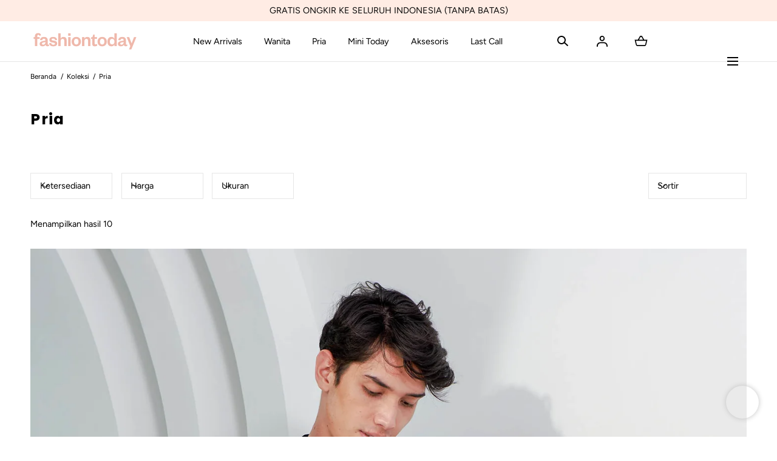

--- FILE ---
content_type: text/html; charset=utf-8
request_url: https://fashiontoday.co.id/collections/bottom
body_size: 36587
content:
<!doctype html>
<html class="no-js" lang="id">
  <head>
    <meta charset="utf-8">
    <meta http-equiv="X-UA-Compatible" content="IE=edge">
    <meta name="viewport" content="width=device-width,initial-scale=1">
    <meta name="theme-color" content="">
    <link rel="canonical" href="https://fashiontoday.co.id/collections/bottom">
    <link rel="preconnect" href="https://cdn.shopify.com" crossorigin><link rel="icon" type="image/png" href="//fashiontoday.co.id/cdn/shop/files/FT_LOGO_short.png?crop=center&height=32&v=1698663080&width=32"><link rel="preconnect" href="https://fonts.shopifycdn.com" crossorigin><title>Pria &ndash; Fashiontoday</title>

<meta property="og:site_name" content="Fashiontoday">
<meta property="og:url" content="https://fashiontoday.co.id/collections/bottom">
<meta property="og:title" content="Pria">
<meta property="og:type" content="product.group">
<meta property="og:description" content="Fashiontoday"><meta property="og:image" content="http://fashiontoday.co.id/cdn/shop/collections/FT_BOTTOM.jpg?v=1700128049&width=1920">
  <meta property="og:image:secure_url" content="https://fashiontoday.co.id/cdn/shop/collections/FT_BOTTOM.jpg?v=1700128049&width=1920">
  <meta property="og:image:width" content="1920">
  <meta property="og:image:height" content="1080"><meta name="twitter:card" content="summary_large_image">
<meta name="twitter:title" content="Pria">
<meta name="twitter:description" content="Fashiontoday">
<script src="//fashiontoday.co.id/cdn/shop/t/13/assets/pubsub.js?v=158357773527763999511754654310" defer="defer"></script>
    <script src="//fashiontoday.co.id/cdn/shop/t/13/assets/global.js?v=72030913794195152201754654310" defer="defer"></script>
    <script src="//fashiontoday.co.id/cdn/shop/t/13/assets/localization-form.js?v=96801384334417029991754654310" defer="defer"></script>

    <script>window.performance && window.performance.mark && window.performance.mark('shopify.content_for_header.start');</script><meta name="facebook-domain-verification" content="4zeip3s606otpm0yucl1v7nprkjrf8">
<meta name="google-site-verification" content="ikj1_X3c9T6sA1KymXcX4mwxztA7ON8sa35D3tJEy00">
<meta id="shopify-digital-wallet" name="shopify-digital-wallet" content="/82703089942/digital_wallets/dialog">
<link rel="alternate" type="application/atom+xml" title="Feed" href="/collections/bottom.atom" />
<link rel="alternate" hreflang="x-default" href="https://fashiontoday.co.id/collections/bottom">
<link rel="alternate" hreflang="id" href="https://fashiontoday.co.id/collections/bottom">
<link rel="alternate" hreflang="en" href="https://fashiontoday.co.id/en/collections/bottom">
<link rel="alternate" type="application/json+oembed" href="https://fashiontoday.co.id/collections/bottom.oembed">
<script async="async" src="/checkouts/internal/preloads.js?locale=id-ID"></script>
<script id="shopify-features" type="application/json">{"accessToken":"741c0f91b2406aa63541d9e21a0147d1","betas":["rich-media-storefront-analytics"],"domain":"fashiontoday.co.id","predictiveSearch":true,"shopId":82703089942,"locale":"id"}</script>
<script>var Shopify = Shopify || {};
Shopify.shop = "c1068e.myshopify.com";
Shopify.locale = "id";
Shopify.currency = {"active":"IDR","rate":"1.0"};
Shopify.country = "ID";
Shopify.theme = {"name":"Mojave Live 3.0.0 - 20250808","id":180081328406,"schema_name":"Mojave","schema_version":"3.0.0","theme_store_id":1497,"role":"main"};
Shopify.theme.handle = "null";
Shopify.theme.style = {"id":null,"handle":null};
Shopify.cdnHost = "fashiontoday.co.id/cdn";
Shopify.routes = Shopify.routes || {};
Shopify.routes.root = "/";</script>
<script type="module">!function(o){(o.Shopify=o.Shopify||{}).modules=!0}(window);</script>
<script>!function(o){function n(){var o=[];function n(){o.push(Array.prototype.slice.apply(arguments))}return n.q=o,n}var t=o.Shopify=o.Shopify||{};t.loadFeatures=n(),t.autoloadFeatures=n()}(window);</script>
<script id="shop-js-analytics" type="application/json">{"pageType":"collection"}</script>
<script defer="defer" async type="module" src="//fashiontoday.co.id/cdn/shopifycloud/shop-js/modules/v2/client.init-shop-cart-sync_D_DkxJUf.id.esm.js"></script>
<script defer="defer" async type="module" src="//fashiontoday.co.id/cdn/shopifycloud/shop-js/modules/v2/chunk.common_DTbH59lv.esm.js"></script>
<script type="module">
  await import("//fashiontoday.co.id/cdn/shopifycloud/shop-js/modules/v2/client.init-shop-cart-sync_D_DkxJUf.id.esm.js");
await import("//fashiontoday.co.id/cdn/shopifycloud/shop-js/modules/v2/chunk.common_DTbH59lv.esm.js");

  window.Shopify.SignInWithShop?.initShopCartSync?.({"fedCMEnabled":true,"windoidEnabled":true});

</script>
<script>(function() {
  var isLoaded = false;
  function asyncLoad() {
    if (isLoaded) return;
    isLoaded = true;
    var urls = ["\/\/cdn.shopify.com\/proxy\/9e0656bb04ebe9eb8db8e8d0e0fa88d8cfb06840bb225bf5cce2d219e7073d4e\/d1639lhkj5l89m.cloudfront.net\/js\/storefront\/uppromote.js?shop=c1068e.myshopify.com\u0026sp-cache-control=cHVibGljLCBtYXgtYWdlPTkwMA","https:\/\/qr.bestfreecdn.com\/storage\/js\/qr-82703089942.js?ver=10\u0026shop=c1068e.myshopify.com"];
    for (var i = 0; i < urls.length; i++) {
      var s = document.createElement('script');
      s.type = 'text/javascript';
      s.async = true;
      s.src = urls[i];
      var x = document.getElementsByTagName('script')[0];
      x.parentNode.insertBefore(s, x);
    }
  };
  if(window.attachEvent) {
    window.attachEvent('onload', asyncLoad);
  } else {
    window.addEventListener('load', asyncLoad, false);
  }
})();</script>
<script id="__st">var __st={"a":82703089942,"offset":25200,"reqid":"2a1245ad-ca9f-4b1a-9d97-af334f2246ad-1768987088","pageurl":"fashiontoday.co.id\/collections\/bottom","u":"671aad046556","p":"collection","rtyp":"collection","rid":461589053718};</script>
<script>window.ShopifyPaypalV4VisibilityTracking = true;</script>
<script id="captcha-bootstrap">!function(){'use strict';const t='contact',e='account',n='new_comment',o=[[t,t],['blogs',n],['comments',n],[t,'customer']],c=[[e,'customer_login'],[e,'guest_login'],[e,'recover_customer_password'],[e,'create_customer']],r=t=>t.map((([t,e])=>`form[action*='/${t}']:not([data-nocaptcha='true']) input[name='form_type'][value='${e}']`)).join(','),a=t=>()=>t?[...document.querySelectorAll(t)].map((t=>t.form)):[];function s(){const t=[...o],e=r(t);return a(e)}const i='password',u='form_key',d=['recaptcha-v3-token','g-recaptcha-response','h-captcha-response',i],f=()=>{try{return window.sessionStorage}catch{return}},m='__shopify_v',_=t=>t.elements[u];function p(t,e,n=!1){try{const o=window.sessionStorage,c=JSON.parse(o.getItem(e)),{data:r}=function(t){const{data:e,action:n}=t;return t[m]||n?{data:e,action:n}:{data:t,action:n}}(c);for(const[e,n]of Object.entries(r))t.elements[e]&&(t.elements[e].value=n);n&&o.removeItem(e)}catch(o){console.error('form repopulation failed',{error:o})}}const l='form_type',E='cptcha';function T(t){t.dataset[E]=!0}const w=window,h=w.document,L='Shopify',v='ce_forms',y='captcha';let A=!1;((t,e)=>{const n=(g='f06e6c50-85a8-45c8-87d0-21a2b65856fe',I='https://cdn.shopify.com/shopifycloud/storefront-forms-hcaptcha/ce_storefront_forms_captcha_hcaptcha.v1.5.2.iife.js',D={infoText:'Dilindungi dengan hCaptcha',privacyText:'Privasi',termsText:'Ketentuan'},(t,e,n)=>{const o=w[L][v],c=o.bindForm;if(c)return c(t,g,e,D).then(n);var r;o.q.push([[t,g,e,D],n]),r=I,A||(h.body.append(Object.assign(h.createElement('script'),{id:'captcha-provider',async:!0,src:r})),A=!0)});var g,I,D;w[L]=w[L]||{},w[L][v]=w[L][v]||{},w[L][v].q=[],w[L][y]=w[L][y]||{},w[L][y].protect=function(t,e){n(t,void 0,e),T(t)},Object.freeze(w[L][y]),function(t,e,n,w,h,L){const[v,y,A,g]=function(t,e,n){const i=e?o:[],u=t?c:[],d=[...i,...u],f=r(d),m=r(i),_=r(d.filter((([t,e])=>n.includes(e))));return[a(f),a(m),a(_),s()]}(w,h,L),I=t=>{const e=t.target;return e instanceof HTMLFormElement?e:e&&e.form},D=t=>v().includes(t);t.addEventListener('submit',(t=>{const e=I(t);if(!e)return;const n=D(e)&&!e.dataset.hcaptchaBound&&!e.dataset.recaptchaBound,o=_(e),c=g().includes(e)&&(!o||!o.value);(n||c)&&t.preventDefault(),c&&!n&&(function(t){try{if(!f())return;!function(t){const e=f();if(!e)return;const n=_(t);if(!n)return;const o=n.value;o&&e.removeItem(o)}(t);const e=Array.from(Array(32),(()=>Math.random().toString(36)[2])).join('');!function(t,e){_(t)||t.append(Object.assign(document.createElement('input'),{type:'hidden',name:u})),t.elements[u].value=e}(t,e),function(t,e){const n=f();if(!n)return;const o=[...t.querySelectorAll(`input[type='${i}']`)].map((({name:t})=>t)),c=[...d,...o],r={};for(const[a,s]of new FormData(t).entries())c.includes(a)||(r[a]=s);n.setItem(e,JSON.stringify({[m]:1,action:t.action,data:r}))}(t,e)}catch(e){console.error('failed to persist form',e)}}(e),e.submit())}));const S=(t,e)=>{t&&!t.dataset[E]&&(n(t,e.some((e=>e===t))),T(t))};for(const o of['focusin','change'])t.addEventListener(o,(t=>{const e=I(t);D(e)&&S(e,y())}));const B=e.get('form_key'),M=e.get(l),P=B&&M;t.addEventListener('DOMContentLoaded',(()=>{const t=y();if(P)for(const e of t)e.elements[l].value===M&&p(e,B);[...new Set([...A(),...v().filter((t=>'true'===t.dataset.shopifyCaptcha))])].forEach((e=>S(e,t)))}))}(h,new URLSearchParams(w.location.search),n,t,e,['guest_login'])})(!0,!0)}();</script>
<script integrity="sha256-4kQ18oKyAcykRKYeNunJcIwy7WH5gtpwJnB7kiuLZ1E=" data-source-attribution="shopify.loadfeatures" defer="defer" src="//fashiontoday.co.id/cdn/shopifycloud/storefront/assets/storefront/load_feature-a0a9edcb.js" crossorigin="anonymous"></script>
<script data-source-attribution="shopify.dynamic_checkout.dynamic.init">var Shopify=Shopify||{};Shopify.PaymentButton=Shopify.PaymentButton||{isStorefrontPortableWallets:!0,init:function(){window.Shopify.PaymentButton.init=function(){};var t=document.createElement("script");t.src="https://fashiontoday.co.id/cdn/shopifycloud/portable-wallets/latest/portable-wallets.id.js",t.type="module",document.head.appendChild(t)}};
</script>
<script data-source-attribution="shopify.dynamic_checkout.buyer_consent">
  function portableWalletsHideBuyerConsent(e){var t=document.getElementById("shopify-buyer-consent"),n=document.getElementById("shopify-subscription-policy-button");t&&n&&(t.classList.add("hidden"),t.setAttribute("aria-hidden","true"),n.removeEventListener("click",e))}function portableWalletsShowBuyerConsent(e){var t=document.getElementById("shopify-buyer-consent"),n=document.getElementById("shopify-subscription-policy-button");t&&n&&(t.classList.remove("hidden"),t.removeAttribute("aria-hidden"),n.addEventListener("click",e))}window.Shopify?.PaymentButton&&(window.Shopify.PaymentButton.hideBuyerConsent=portableWalletsHideBuyerConsent,window.Shopify.PaymentButton.showBuyerConsent=portableWalletsShowBuyerConsent);
</script>
<script data-source-attribution="shopify.dynamic_checkout.cart.bootstrap">document.addEventListener("DOMContentLoaded",(function(){function t(){return document.querySelector("shopify-accelerated-checkout-cart, shopify-accelerated-checkout")}if(t())Shopify.PaymentButton.init();else{new MutationObserver((function(e,n){t()&&(Shopify.PaymentButton.init(),n.disconnect())})).observe(document.body,{childList:!0,subtree:!0})}}));
</script>
<script id='scb4127' type='text/javascript' async='' src='https://fashiontoday.co.id/cdn/shopifycloud/privacy-banner/storefront-banner.js'></script>
<script>window.performance && window.performance.mark && window.performance.mark('shopify.content_for_header.end');</script>


<style data-shopify>
@font-face {
  font-family: Figtree;
  font-weight: 400;
  font-style: normal;
  font-display: swap;
  src: url("//fashiontoday.co.id/cdn/fonts/figtree/figtree_n4.3c0838aba1701047e60be6a99a1b0a40ce9b8419.woff2") format("woff2"),
       url("//fashiontoday.co.id/cdn/fonts/figtree/figtree_n4.c0575d1db21fc3821f17fd6617d3dee552312137.woff") format("woff");
}
@font-face {
  font-family: Figtree;
  font-weight: 400;
  font-style: italic;
  font-display: swap;
  src: url("//fashiontoday.co.id/cdn/fonts/figtree/figtree_i4.89f7a4275c064845c304a4cf8a4a586060656db2.woff2") format("woff2"),
       url("//fashiontoday.co.id/cdn/fonts/figtree/figtree_i4.6f955aaaafc55a22ffc1f32ecf3756859a5ad3e2.woff") format("woff");
}
@font-face {
  font-family: Figtree;
  font-weight: 300;
  font-style: normal;
  font-display: swap;
  src: url("//fashiontoday.co.id/cdn/fonts/figtree/figtree_n3.e4cc0323f8b9feb279bf6ced9d868d88ce80289f.woff2") format("woff2"),
       url("//fashiontoday.co.id/cdn/fonts/figtree/figtree_n3.db79ac3fb83d054d99bd79fccf8e8782b5cf449e.woff") format("woff");
}
@font-face {
  font-family: Figtree;
  font-weight: 300;
  font-style: italic;
  font-display: swap;
  src: url("//fashiontoday.co.id/cdn/fonts/figtree/figtree_i3.914abbe7a583759f0a18bf02652c9ee1f4bb1c6d.woff2") format("woff2"),
       url("//fashiontoday.co.id/cdn/fonts/figtree/figtree_i3.3d7354f07ddb3c61082efcb69896c65d6c00d9fa.woff") format("woff");
}
@font-face {
  font-family: Figtree;
  font-weight: 500;
  font-style: normal;
  font-display: swap;
  src: url("//fashiontoday.co.id/cdn/fonts/figtree/figtree_n5.3b6b7df38aa5986536945796e1f947445832047c.woff2") format("woff2"),
       url("//fashiontoday.co.id/cdn/fonts/figtree/figtree_n5.f26bf6dcae278b0ed902605f6605fa3338e81dab.woff") format("woff");
}
@font-face {
  font-family: Figtree;
  font-weight: 500;
  font-style: italic;
  font-display: swap;
  src: url("//fashiontoday.co.id/cdn/fonts/figtree/figtree_i5.969396f679a62854cf82dbf67acc5721e41351f0.woff2") format("woff2"),
       url("//fashiontoday.co.id/cdn/fonts/figtree/figtree_i5.93bc1cad6c73ca9815f9777c49176dfc9d2890dd.woff") format("woff");
}
@font-face {
  font-family: Figtree;
  font-weight: 600;
  font-style: normal;
  font-display: swap;
  src: url("//fashiontoday.co.id/cdn/fonts/figtree/figtree_n6.9d1ea52bb49a0a86cfd1b0383d00f83d3fcc14de.woff2") format("woff2"),
       url("//fashiontoday.co.id/cdn/fonts/figtree/figtree_n6.f0fcdea525a0e47b2ae4ab645832a8e8a96d31d3.woff") format("woff");
}
@font-face {
  font-family: Figtree;
  font-weight: 600;
  font-style: italic;
  font-display: swap;
  src: url("//fashiontoday.co.id/cdn/fonts/figtree/figtree_i6.702baae75738b446cfbed6ac0d60cab7b21e61ba.woff2") format("woff2"),
       url("//fashiontoday.co.id/cdn/fonts/figtree/figtree_i6.6b8dc40d16c9905d29525156e284509f871ce8f9.woff") format("woff");
}
@font-face {
  font-family: Figtree;
  font-weight: 700;
  font-style: normal;
  font-display: swap;
  src: url("//fashiontoday.co.id/cdn/fonts/figtree/figtree_n7.2fd9bfe01586148e644724096c9d75e8c7a90e55.woff2") format("woff2"),
       url("//fashiontoday.co.id/cdn/fonts/figtree/figtree_n7.ea05de92d862f9594794ab281c4c3a67501ef5fc.woff") format("woff");
}
@font-face {
  font-family: Figtree;
  font-weight: 700;
  font-style: italic;
  font-display: swap;
  src: url("//fashiontoday.co.id/cdn/fonts/figtree/figtree_i7.06add7096a6f2ab742e09ec7e498115904eda1fe.woff2") format("woff2"),
       url("//fashiontoday.co.id/cdn/fonts/figtree/figtree_i7.ee584b5fcaccdbb5518c0228158941f8df81b101.woff") format("woff");
}
@font-face {
  font-family: Figtree;
  font-weight: 800;
  font-style: normal;
  font-display: swap;
  src: url("//fashiontoday.co.id/cdn/fonts/figtree/figtree_n8.9ff6d071825a72d8671959a058f3e57a9f1ff61f.woff2") format("woff2"),
       url("//fashiontoday.co.id/cdn/fonts/figtree/figtree_n8.717cfbca15cfe9904984ba933599ab134f457561.woff") format("woff");
}
@font-face {
  font-family: Figtree;
  font-weight: 800;
  font-style: italic;
  font-display: swap;
  src: url("//fashiontoday.co.id/cdn/fonts/figtree/figtree_i8.02c752aa45f8bfed6242103af0fc34886d746eb5.woff2") format("woff2"),
       url("//fashiontoday.co.id/cdn/fonts/figtree/figtree_i8.f1742e2cfd8cc8b67d71cdb4f81b9a94bc054d9a.woff") format("woff");
}
@font-face {
  font-family: Figtree;
  font-weight: 900;
  font-style: normal;
  font-display: swap;
  src: url("//fashiontoday.co.id/cdn/fonts/figtree/figtree_n9.c9185a1dab0680c9bce2d373c6fc665d10b5e421.woff2") format("woff2"),
       url("//fashiontoday.co.id/cdn/fonts/figtree/figtree_n9.60f18207a47942453faf8770b2e7e8f4757b2493.woff") format("woff");
}
@font-face {
  font-family: Figtree;
  font-weight: 900;
  font-style: italic;
  font-display: swap;
  src: url("//fashiontoday.co.id/cdn/fonts/figtree/figtree_i9.52cfd46a18002d3eb2c8e0abf4e3a200bcdcadf0.woff2") format("woff2"),
       url("//fashiontoday.co.id/cdn/fonts/figtree/figtree_i9.771e47ee6227db726e79da4a30fbe8788fe0e115.woff") format("woff");
}
@font-face {
  font-family: Poppins;
  font-weight: 700;
  font-style: normal;
  font-display: swap;
  src: url("//fashiontoday.co.id/cdn/fonts/poppins/poppins_n7.56758dcf284489feb014a026f3727f2f20a54626.woff2") format("woff2"),
       url("//fashiontoday.co.id/cdn/fonts/poppins/poppins_n7.f34f55d9b3d3205d2cd6f64955ff4b36f0cfd8da.woff") format("woff");
}
:root {
    --color-typography-primary: #000000;
    --color-typography-body: #666666;
    --color-typography-secondary: #e6e6e6;
    --color-typography-accent: #ffffff;

    --color-background-body: #ffffff;
    --color-background-elements: #ffffff;
    --color-background-bg-1: #ffece4;
    --color-background-bg-2: #ffece4;
    --color-background-images: #ffffff;

    --color-border-1: #e6e6e6;
    --color-border-2: #e5e4df;

    --color-buttons-primary: #efb8ab;
    --color-buttons-primary-text: #ffffff;
    --color-buttons-secondary: #ffffff;
    --color-buttons-secondary-text: #000000;
    --buttons-border-width: 0;

    --color-badge: #ffffff;
    --color-badge-text: #666666;

    --color-sale-tag: #ffece4;
    --color-sale-tag-text: #666666;

    --color-discounted-price: #808080;
    --color-sale-price: #e22828;

    --color-header-bar: #ffece4;
    --color-header-bar-text: #090909;
    --color-header: #ffffff;
    --color-header-text: #000000;
    --color-header-text-transparent: #ffffff;
    --color-header-accent: #000000;
    --color-header-accent-text: #ffffff;

    --color-footer: #ffffff;
    --color-footer-text: #000000;
    --color-footer-text-secondary: #808080;

    --font-heading-family: Poppins, sans-serif;
    --font-heading-style: normal;
    --font-heading-weight: 700;

    --font-buttons-family: Poppins, sans-serif;
    --font-buttons-style: normal;
    --font-buttons-weight: 700;
    --buttons-letter-spacing: 0.1rem;
    --buttons-text-transform: uppercase;

    --font-body-family: Figtree, sans-serif;
    --font-body-style: normal;
    --font-body-weight: 400;

    --font-body-scale: 0.9;
    --font-heading-scale: 0.8888888888888888;

    --navigation-font-weight: 400;

    --font-size-product-card: 1.5rem;

    --color-red: #e22828;
  }

  :root {
    --color-swatch-taupe: #b5aaae;
  }

  .swatch--taupe {
    background-color: #b5aaae;
  }

  :root {
    --color-swatch-milo: #5a4740;
  }

  .swatch--milo {
    background-color: #5a4740;
  }

  :root {
    --color-swatch-ash-grey: #8e8389;
  }

  .swatch--ash-grey {
    background-color: #8e8389;
  }</style>

<noscript>
  <style data-shopify>
    [data-fade-in] {
      opacity: 1 !important;
      transform: none !important;
    }
  </style>
</noscript>
<link href="//fashiontoday.co.id/cdn/shop/t/13/assets/swiper-bundle.min.css?v=86124914228651441391754654311" rel="stylesheet" type="text/css" media="all" />
<link href="//fashiontoday.co.id/cdn/shop/t/13/assets/base.css?v=91179921309422053341754654310" rel="stylesheet" type="text/css" media="all" /><link rel="preload" as="font" href="//fashiontoday.co.id/cdn/fonts/figtree/figtree_n4.3c0838aba1701047e60be6a99a1b0a40ce9b8419.woff2" type="font/woff2" crossorigin><link rel="preload" as="font" href="//fashiontoday.co.id/cdn/fonts/poppins/poppins_n7.56758dcf284489feb014a026f3727f2f20a54626.woff2" type="font/woff2" crossorigin><link rel="stylesheet" href="//fashiontoday.co.id/cdn/shop/t/13/assets/component-predictive-search.css?v=2121637112984269411754654310" media="print" onload="this.media='all'"><script>
      document.documentElement.className = document.documentElement.className.replace('no-js', 'js');

      if (Shopify.designMode) {
        document.documentElement.classList.add('shopify-design-mode');
      }
    </script>

    <script src="//fashiontoday.co.id/cdn/shop/t/13/assets/bodyScrollLock.min.js?v=54831410435734691211754654310" defer="defer"></script><script src="//fashiontoday.co.id/cdn/shop/t/13/assets/swiper-bundle.min.js?v=163643196458674757801754654311" defer="defer"></script>
  <script src="https://cdn.shopify.com/extensions/019b72eb-c043-7f9c-929c-f80ee4242e18/theme-app-ext-10/assets/superlemon-loader.js" type="text/javascript" defer="defer"></script>
<link href="https://cdn.shopify.com/extensions/019b72eb-c043-7f9c-929c-f80ee4242e18/theme-app-ext-10/assets/superlemon.css" rel="stylesheet" type="text/css" media="all">
<link href="https://monorail-edge.shopifysvc.com" rel="dns-prefetch">
<script>(function(){if ("sendBeacon" in navigator && "performance" in window) {try {var session_token_from_headers = performance.getEntriesByType('navigation')[0].serverTiming.find(x => x.name == '_s').description;} catch {var session_token_from_headers = undefined;}var session_cookie_matches = document.cookie.match(/_shopify_s=([^;]*)/);var session_token_from_cookie = session_cookie_matches && session_cookie_matches.length === 2 ? session_cookie_matches[1] : "";var session_token = session_token_from_headers || session_token_from_cookie || "";function handle_abandonment_event(e) {var entries = performance.getEntries().filter(function(entry) {return /monorail-edge.shopifysvc.com/.test(entry.name);});if (!window.abandonment_tracked && entries.length === 0) {window.abandonment_tracked = true;var currentMs = Date.now();var navigation_start = performance.timing.navigationStart;var payload = {shop_id: 82703089942,url: window.location.href,navigation_start,duration: currentMs - navigation_start,session_token,page_type: "collection"};window.navigator.sendBeacon("https://monorail-edge.shopifysvc.com/v1/produce", JSON.stringify({schema_id: "online_store_buyer_site_abandonment/1.1",payload: payload,metadata: {event_created_at_ms: currentMs,event_sent_at_ms: currentMs}}));}}window.addEventListener('pagehide', handle_abandonment_event);}}());</script>
<script id="web-pixels-manager-setup">(function e(e,d,r,n,o){if(void 0===o&&(o={}),!Boolean(null===(a=null===(i=window.Shopify)||void 0===i?void 0:i.analytics)||void 0===a?void 0:a.replayQueue)){var i,a;window.Shopify=window.Shopify||{};var t=window.Shopify;t.analytics=t.analytics||{};var s=t.analytics;s.replayQueue=[],s.publish=function(e,d,r){return s.replayQueue.push([e,d,r]),!0};try{self.performance.mark("wpm:start")}catch(e){}var l=function(){var e={modern:/Edge?\/(1{2}[4-9]|1[2-9]\d|[2-9]\d{2}|\d{4,})\.\d+(\.\d+|)|Firefox\/(1{2}[4-9]|1[2-9]\d|[2-9]\d{2}|\d{4,})\.\d+(\.\d+|)|Chrom(ium|e)\/(9{2}|\d{3,})\.\d+(\.\d+|)|(Maci|X1{2}).+ Version\/(15\.\d+|(1[6-9]|[2-9]\d|\d{3,})\.\d+)([,.]\d+|)( \(\w+\)|)( Mobile\/\w+|) Safari\/|Chrome.+OPR\/(9{2}|\d{3,})\.\d+\.\d+|(CPU[ +]OS|iPhone[ +]OS|CPU[ +]iPhone|CPU IPhone OS|CPU iPad OS)[ +]+(15[._]\d+|(1[6-9]|[2-9]\d|\d{3,})[._]\d+)([._]\d+|)|Android:?[ /-](13[3-9]|1[4-9]\d|[2-9]\d{2}|\d{4,})(\.\d+|)(\.\d+|)|Android.+Firefox\/(13[5-9]|1[4-9]\d|[2-9]\d{2}|\d{4,})\.\d+(\.\d+|)|Android.+Chrom(ium|e)\/(13[3-9]|1[4-9]\d|[2-9]\d{2}|\d{4,})\.\d+(\.\d+|)|SamsungBrowser\/([2-9]\d|\d{3,})\.\d+/,legacy:/Edge?\/(1[6-9]|[2-9]\d|\d{3,})\.\d+(\.\d+|)|Firefox\/(5[4-9]|[6-9]\d|\d{3,})\.\d+(\.\d+|)|Chrom(ium|e)\/(5[1-9]|[6-9]\d|\d{3,})\.\d+(\.\d+|)([\d.]+$|.*Safari\/(?![\d.]+ Edge\/[\d.]+$))|(Maci|X1{2}).+ Version\/(10\.\d+|(1[1-9]|[2-9]\d|\d{3,})\.\d+)([,.]\d+|)( \(\w+\)|)( Mobile\/\w+|) Safari\/|Chrome.+OPR\/(3[89]|[4-9]\d|\d{3,})\.\d+\.\d+|(CPU[ +]OS|iPhone[ +]OS|CPU[ +]iPhone|CPU IPhone OS|CPU iPad OS)[ +]+(10[._]\d+|(1[1-9]|[2-9]\d|\d{3,})[._]\d+)([._]\d+|)|Android:?[ /-](13[3-9]|1[4-9]\d|[2-9]\d{2}|\d{4,})(\.\d+|)(\.\d+|)|Mobile Safari.+OPR\/([89]\d|\d{3,})\.\d+\.\d+|Android.+Firefox\/(13[5-9]|1[4-9]\d|[2-9]\d{2}|\d{4,})\.\d+(\.\d+|)|Android.+Chrom(ium|e)\/(13[3-9]|1[4-9]\d|[2-9]\d{2}|\d{4,})\.\d+(\.\d+|)|Android.+(UC? ?Browser|UCWEB|U3)[ /]?(15\.([5-9]|\d{2,})|(1[6-9]|[2-9]\d|\d{3,})\.\d+)\.\d+|SamsungBrowser\/(5\.\d+|([6-9]|\d{2,})\.\d+)|Android.+MQ{2}Browser\/(14(\.(9|\d{2,})|)|(1[5-9]|[2-9]\d|\d{3,})(\.\d+|))(\.\d+|)|K[Aa][Ii]OS\/(3\.\d+|([4-9]|\d{2,})\.\d+)(\.\d+|)/},d=e.modern,r=e.legacy,n=navigator.userAgent;return n.match(d)?"modern":n.match(r)?"legacy":"unknown"}(),u="modern"===l?"modern":"legacy",c=(null!=n?n:{modern:"",legacy:""})[u],f=function(e){return[e.baseUrl,"/wpm","/b",e.hashVersion,"modern"===e.buildTarget?"m":"l",".js"].join("")}({baseUrl:d,hashVersion:r,buildTarget:u}),m=function(e){var d=e.version,r=e.bundleTarget,n=e.surface,o=e.pageUrl,i=e.monorailEndpoint;return{emit:function(e){var a=e.status,t=e.errorMsg,s=(new Date).getTime(),l=JSON.stringify({metadata:{event_sent_at_ms:s},events:[{schema_id:"web_pixels_manager_load/3.1",payload:{version:d,bundle_target:r,page_url:o,status:a,surface:n,error_msg:t},metadata:{event_created_at_ms:s}}]});if(!i)return console&&console.warn&&console.warn("[Web Pixels Manager] No Monorail endpoint provided, skipping logging."),!1;try{return self.navigator.sendBeacon.bind(self.navigator)(i,l)}catch(e){}var u=new XMLHttpRequest;try{return u.open("POST",i,!0),u.setRequestHeader("Content-Type","text/plain"),u.send(l),!0}catch(e){return console&&console.warn&&console.warn("[Web Pixels Manager] Got an unhandled error while logging to Monorail."),!1}}}}({version:r,bundleTarget:l,surface:e.surface,pageUrl:self.location.href,monorailEndpoint:e.monorailEndpoint});try{o.browserTarget=l,function(e){var d=e.src,r=e.async,n=void 0===r||r,o=e.onload,i=e.onerror,a=e.sri,t=e.scriptDataAttributes,s=void 0===t?{}:t,l=document.createElement("script"),u=document.querySelector("head"),c=document.querySelector("body");if(l.async=n,l.src=d,a&&(l.integrity=a,l.crossOrigin="anonymous"),s)for(var f in s)if(Object.prototype.hasOwnProperty.call(s,f))try{l.dataset[f]=s[f]}catch(e){}if(o&&l.addEventListener("load",o),i&&l.addEventListener("error",i),u)u.appendChild(l);else{if(!c)throw new Error("Did not find a head or body element to append the script");c.appendChild(l)}}({src:f,async:!0,onload:function(){if(!function(){var e,d;return Boolean(null===(d=null===(e=window.Shopify)||void 0===e?void 0:e.analytics)||void 0===d?void 0:d.initialized)}()){var d=window.webPixelsManager.init(e)||void 0;if(d){var r=window.Shopify.analytics;r.replayQueue.forEach((function(e){var r=e[0],n=e[1],o=e[2];d.publishCustomEvent(r,n,o)})),r.replayQueue=[],r.publish=d.publishCustomEvent,r.visitor=d.visitor,r.initialized=!0}}},onerror:function(){return m.emit({status:"failed",errorMsg:"".concat(f," has failed to load")})},sri:function(e){var d=/^sha384-[A-Za-z0-9+/=]+$/;return"string"==typeof e&&d.test(e)}(c)?c:"",scriptDataAttributes:o}),m.emit({status:"loading"})}catch(e){m.emit({status:"failed",errorMsg:(null==e?void 0:e.message)||"Unknown error"})}}})({shopId: 82703089942,storefrontBaseUrl: "https://fashiontoday.co.id",extensionsBaseUrl: "https://extensions.shopifycdn.com/cdn/shopifycloud/web-pixels-manager",monorailEndpoint: "https://monorail-edge.shopifysvc.com/unstable/produce_batch",surface: "storefront-renderer",enabledBetaFlags: ["2dca8a86"],webPixelsConfigList: [{"id":"1652523286","configuration":"{\"shopId\":\"223073\",\"env\":\"production\",\"metaData\":\"[]\"}","eventPayloadVersion":"v1","runtimeContext":"STRICT","scriptVersion":"bfd9a967c6567947e7b2121ef63afeee","type":"APP","apiClientId":2773553,"privacyPurposes":[],"dataSharingAdjustments":{"protectedCustomerApprovalScopes":["read_customer_address","read_customer_email","read_customer_name","read_customer_personal_data","read_customer_phone"]}},{"id":"1493958934","configuration":"{\"config\":\"{\\\"google_tag_ids\\\":[\\\"G-VH7TJJCM84\\\"],\\\"target_country\\\":\\\"ID\\\",\\\"gtag_events\\\":[{\\\"type\\\":\\\"begin_checkout\\\",\\\"action_label\\\":\\\"G-VH7TJJCM84\\\"},{\\\"type\\\":\\\"search\\\",\\\"action_label\\\":\\\"G-VH7TJJCM84\\\"},{\\\"type\\\":\\\"view_item\\\",\\\"action_label\\\":\\\"G-VH7TJJCM84\\\"},{\\\"type\\\":\\\"purchase\\\",\\\"action_label\\\":\\\"G-VH7TJJCM84\\\"},{\\\"type\\\":\\\"page_view\\\",\\\"action_label\\\":\\\"G-VH7TJJCM84\\\"},{\\\"type\\\":\\\"add_payment_info\\\",\\\"action_label\\\":\\\"G-VH7TJJCM84\\\"},{\\\"type\\\":\\\"add_to_cart\\\",\\\"action_label\\\":\\\"G-VH7TJJCM84\\\"}],\\\"enable_monitoring_mode\\\":false}\"}","eventPayloadVersion":"v1","runtimeContext":"OPEN","scriptVersion":"b2a88bafab3e21179ed38636efcd8a93","type":"APP","apiClientId":1780363,"privacyPurposes":[],"dataSharingAdjustments":{"protectedCustomerApprovalScopes":["read_customer_address","read_customer_email","read_customer_name","read_customer_personal_data","read_customer_phone"]}},{"id":"1404993814","configuration":"{\"webPixelName\":\"Judge.me\"}","eventPayloadVersion":"v1","runtimeContext":"STRICT","scriptVersion":"34ad157958823915625854214640f0bf","type":"APP","apiClientId":683015,"privacyPurposes":["ANALYTICS"],"dataSharingAdjustments":{"protectedCustomerApprovalScopes":["read_customer_email","read_customer_name","read_customer_personal_data","read_customer_phone"]}},{"id":"973865238","configuration":"{\"pixelCode\":\"CT281F3C77U0SUN7RBI0\"}","eventPayloadVersion":"v1","runtimeContext":"STRICT","scriptVersion":"22e92c2ad45662f435e4801458fb78cc","type":"APP","apiClientId":4383523,"privacyPurposes":["ANALYTICS","MARKETING","SALE_OF_DATA"],"dataSharingAdjustments":{"protectedCustomerApprovalScopes":["read_customer_address","read_customer_email","read_customer_name","read_customer_personal_data","read_customer_phone"]}},{"id":"488800534","configuration":"{\"pixel_id\":\"494281273319331\",\"pixel_type\":\"facebook_pixel\",\"metaapp_system_user_token\":\"-\"}","eventPayloadVersion":"v1","runtimeContext":"OPEN","scriptVersion":"ca16bc87fe92b6042fbaa3acc2fbdaa6","type":"APP","apiClientId":2329312,"privacyPurposes":["ANALYTICS","MARKETING","SALE_OF_DATA"],"dataSharingAdjustments":{"protectedCustomerApprovalScopes":["read_customer_address","read_customer_email","read_customer_name","read_customer_personal_data","read_customer_phone"]}},{"id":"shopify-app-pixel","configuration":"{}","eventPayloadVersion":"v1","runtimeContext":"STRICT","scriptVersion":"0450","apiClientId":"shopify-pixel","type":"APP","privacyPurposes":["ANALYTICS","MARKETING"]},{"id":"shopify-custom-pixel","eventPayloadVersion":"v1","runtimeContext":"LAX","scriptVersion":"0450","apiClientId":"shopify-pixel","type":"CUSTOM","privacyPurposes":["ANALYTICS","MARKETING"]}],isMerchantRequest: false,initData: {"shop":{"name":"Fashiontoday","paymentSettings":{"currencyCode":"IDR"},"myshopifyDomain":"c1068e.myshopify.com","countryCode":"ID","storefrontUrl":"https:\/\/fashiontoday.co.id"},"customer":null,"cart":null,"checkout":null,"productVariants":[],"purchasingCompany":null},},"https://fashiontoday.co.id/cdn","fcfee988w5aeb613cpc8e4bc33m6693e112",{"modern":"","legacy":""},{"shopId":"82703089942","storefrontBaseUrl":"https:\/\/fashiontoday.co.id","extensionBaseUrl":"https:\/\/extensions.shopifycdn.com\/cdn\/shopifycloud\/web-pixels-manager","surface":"storefront-renderer","enabledBetaFlags":"[\"2dca8a86\"]","isMerchantRequest":"false","hashVersion":"fcfee988w5aeb613cpc8e4bc33m6693e112","publish":"custom","events":"[[\"page_viewed\",{}],[\"collection_viewed\",{\"collection\":{\"id\":\"461589053718\",\"title\":\"Pria\",\"productVariants\":[{\"price\":{\"amount\":80000.0,\"currencyCode\":\"IDR\"},\"product\":{\"title\":\"Kamil Koko\",\"vendor\":\"Fashiontoday\",\"id\":\"9108088684822\",\"untranslatedTitle\":\"Kamil Koko\",\"url\":\"\/products\/kamil-koko\",\"type\":\"\"},\"id\":\"47451255865622\",\"image\":{\"src\":\"\/\/fashiontoday.co.id\/cdn\/shop\/files\/Photo01-01-1704.34.572_wm.jpg?v=1755092936\"},\"sku\":\"FT-23577-41118\",\"title\":\"Black \/ S\",\"untranslatedTitle\":\"Black \/ S\"},{\"price\":{\"amount\":80000.0,\"currencyCode\":\"IDR\"},\"product\":{\"title\":\"Maher Koko\",\"vendor\":\"Fashiontoday\",\"id\":\"9148147073302\",\"untranslatedTitle\":\"Maher Koko\",\"url\":\"\/products\/maher-koko-koko-premium-fashiontoday\",\"type\":\"\"},\"id\":\"47581118824726\",\"image\":{\"src\":\"\/\/fashiontoday.co.id\/cdn\/shop\/files\/20240304-RAMADHAN00412_s_wm.jpg?v=1755092829\"},\"sku\":\"FT-23854-41650\",\"title\":\"Blue \/ S\",\"untranslatedTitle\":\"Blue \/ S\"},{\"price\":{\"amount\":179000.0,\"currencyCode\":\"IDR\"},\"product\":{\"title\":\"Alvin Koko\",\"vendor\":\"Fashiontoday\",\"id\":\"8791760371990\",\"untranslatedTitle\":\"Alvin Koko\",\"url\":\"\/products\/alvin-koko-premium\",\"type\":\"\"},\"id\":\"46802912674070\",\"image\":{\"src\":\"\/\/fashiontoday.co.id\/cdn\/shop\/files\/Photo19-02-2416.40.28_wm_820db782-4e6c-483d-9f72-e5b940cfe973.jpg?v=1755093635\"},\"sku\":\"FT-22465-39526\",\"title\":\"Black \/ S\",\"untranslatedTitle\":\"Black \/ S\"},{\"price\":{\"amount\":109000.0,\"currencyCode\":\"IDR\"},\"product\":{\"title\":\"Irzan Koko\",\"vendor\":\"Fashiontoday\",\"id\":\"9140629668118\",\"untranslatedTitle\":\"Irzan Koko\",\"url\":\"\/products\/irzan-koko-koko-premium-fashiontoday\",\"type\":\"\"},\"id\":\"47560364032278\",\"image\":{\"src\":\"\/\/fashiontoday.co.id\/cdn\/shop\/files\/Masihperlueditwarnakebeigecopy_wm_d638c86e-cbd3-4809-8615-2aebf38c6955.jpg?v=1755092887\"},\"sku\":\"FT-23782-41490\",\"title\":\"Beige \/ S\",\"untranslatedTitle\":\"Beige \/ S\"},{\"price\":{\"amount\":80000.0,\"currencyCode\":\"IDR\"},\"product\":{\"title\":\"Zafran Koko\",\"vendor\":\"Fashiontoday\",\"id\":\"9148237873430\",\"untranslatedTitle\":\"Zafran Koko\",\"url\":\"\/products\/zafran-koko-1\",\"type\":\"\"},\"id\":\"47581875208470\",\"image\":{\"src\":\"\/\/fashiontoday.co.id\/cdn\/shop\/files\/20240304-RAMADHAN01066_s_wm.jpg?v=1755092819\"},\"sku\":\"FT-23757-41443\",\"title\":\"Black \/ S\",\"untranslatedTitle\":\"Black \/ S\"},{\"price\":{\"amount\":120000.0,\"currencyCode\":\"IDR\"},\"product\":{\"title\":\"Koko Dewasa Alenia Series Sarimbit Keluarga Lebaran\",\"vendor\":\"Fashiontoday\",\"id\":\"9884917760278\",\"untranslatedTitle\":\"Koko Dewasa Alenia Series Sarimbit Keluarga Lebaran\",\"url\":\"\/products\/koko-dewasa-alenia-series-sarimbit-keluarga-lebaran\",\"type\":\"Clothing\"},\"id\":\"49802622271766\",\"image\":{\"src\":\"\/\/fashiontoday.co.id\/cdn\/shop\/files\/Koko_Dewasa_Blue_Heaven_s_wm_360b04a4-84dc-4ee3-a584-80bbf2c87ebc.jpg?v=1755091864\"},\"sku\":\"FT-50381-1807677\",\"title\":\"Blue Heaven \/ S\/M\",\"untranslatedTitle\":\"Blue Heaven \/ S\/M\"},{\"price\":{\"amount\":120000.0,\"currencyCode\":\"IDR\"},\"product\":{\"title\":\"Koko Dewasa Amarylis Series Sarimbit Keluarga Lebaran\",\"vendor\":\"Fashiontoday\",\"id\":\"9891959144726\",\"untranslatedTitle\":\"Koko Dewasa Amarylis Series Sarimbit Keluarga Lebaran\",\"url\":\"\/products\/dress-dewasa-amarylis-series-sarimbit-keluarga-lebaran-copy\",\"type\":\"Clothing\"},\"id\":\"49827280224534\",\"image\":{\"src\":\"\/\/fashiontoday.co.id\/cdn\/shop\/files\/KokoDewasaBiscuit_s_wm.jpg?v=1763031402\"},\"sku\":\"FT-50394-1807736\",\"title\":\"Biscuit \/ S\/M\",\"untranslatedTitle\":\"Biscuit \/ S\/M\"},{\"price\":{\"amount\":139000.0,\"currencyCode\":\"IDR\"},\"product\":{\"title\":\"Nabil Shirt\",\"vendor\":\"Fashiontoday\",\"id\":\"8820987789590\",\"untranslatedTitle\":\"Nabil Shirt\",\"url\":\"\/products\/nabil-shirt-atasan-premium-fashiontoday\",\"type\":\"\"},\"id\":\"46803192086806\",\"image\":{\"src\":\"\/\/fashiontoday.co.id\/cdn\/shop\/files\/2_d1362110-1e13-4ea7-94cc-78cc5ff03d43.jpg?v=1755093253\"},\"sku\":\"FT-21876-38385\",\"title\":\"Mustard \/ L\",\"untranslatedTitle\":\"Mustard \/ L\"},{\"price\":{\"amount\":179000.0,\"currencyCode\":\"IDR\"},\"product\":{\"title\":\"Emir Koko\",\"vendor\":\"Fashiontoday\",\"id\":\"8791763419414\",\"untranslatedTitle\":\"Emir Koko\",\"url\":\"\/products\/emir-koko-premium-fashiontoday\",\"type\":\"\"},\"id\":\"46802961432854\",\"image\":{\"src\":\"\/\/fashiontoday.co.id\/cdn\/shop\/files\/05Maroon_2522697c-8919-477c-9e68-a658eaf39e97.jpg?v=1755093368\"},\"sku\":\"FT-22498-39593\",\"title\":\"Maroon \/ S\",\"untranslatedTitle\":\"Maroon \/ S\"},{\"price\":{\"amount\":149000.0,\"currencyCode\":\"IDR\"},\"product\":{\"title\":\"Cargo Basic Pants\",\"vendor\":\"Fashiontoday\",\"id\":\"8820988936470\",\"untranslatedTitle\":\"Cargo Basic Pants\",\"url\":\"\/products\/cargo-basic-pants-celana-premium\",\"type\":\"\"},\"id\":\"46803196576022\",\"image\":{\"src\":\"\/\/fashiontoday.co.id\/cdn\/shop\/files\/BrokenWhite_8790f6e4-01c2-42f1-9354-e77d9321bda0.jpg?v=1755093236\"},\"sku\":\"FT-22355-39303\",\"title\":\"Broken White \/ S\/M\",\"untranslatedTitle\":\"Broken White \/ S\/M\"}]}}]]"});</script><script>
  window.ShopifyAnalytics = window.ShopifyAnalytics || {};
  window.ShopifyAnalytics.meta = window.ShopifyAnalytics.meta || {};
  window.ShopifyAnalytics.meta.currency = 'IDR';
  var meta = {"products":[{"id":9108088684822,"gid":"gid:\/\/shopify\/Product\/9108088684822","vendor":"Fashiontoday","type":"","handle":"kamil-koko","variants":[{"id":47451255865622,"price":8000000,"name":"Kamil Koko - Black \/ S","public_title":"Black \/ S","sku":"FT-23577-41118"},{"id":50374719013142,"price":8000000,"name":"Kamil Koko - Black \/ M","public_title":"Black \/ M","sku":"FT-23577-41119"},{"id":50374719045910,"price":8000000,"name":"Kamil Koko - Black \/ L","public_title":"Black \/ L","sku":"FT-23577-41120"},{"id":50374719078678,"price":8000000,"name":"Kamil Koko - Blue \/ S","public_title":"Blue \/ S","sku":"FT-23618-41201"},{"id":50374719111446,"price":8000000,"name":"Kamil Koko - Blue \/ M","public_title":"Blue \/ M","sku":"FT-23618-41202"},{"id":50374719144214,"price":8000000,"name":"Kamil Koko - Blue \/ L","public_title":"Blue \/ L","sku":"FT-23618-41203"},{"id":50374719176982,"price":8000000,"name":"Kamil Koko - Broken White \/ S","public_title":"Broken White \/ S","sku":"FT-23614-41189"},{"id":50374719209750,"price":8000000,"name":"Kamil Koko - Broken White \/ M","public_title":"Broken White \/ M","sku":"FT-23614-41190"},{"id":50374719242518,"price":8000000,"name":"Kamil Koko - Broken White \/ L","public_title":"Broken White \/ L","sku":"FT-23614-41191"},{"id":50374719275286,"price":8000000,"name":"Kamil Koko - Dusty \/ S","public_title":"Dusty \/ S","sku":"FT-23615-41192"},{"id":50374719308054,"price":8000000,"name":"Kamil Koko - Dusty \/ M","public_title":"Dusty \/ M","sku":"FT-23615-41193"},{"id":50374719340822,"price":8000000,"name":"Kamil Koko - Dusty \/ L","public_title":"Dusty \/ L","sku":"FT-23615-41194"},{"id":50374719373590,"price":8000000,"name":"Kamil Koko - Grey Blue \/ S","public_title":"Grey Blue \/ S","sku":"FT-23617-41198"},{"id":50374719406358,"price":8000000,"name":"Kamil Koko - Grey Blue \/ M","public_title":"Grey Blue \/ M","sku":"FT-23617-41199"},{"id":50374719439126,"price":8000000,"name":"Kamil Koko - Grey Blue \/ L","public_title":"Grey Blue \/ L","sku":"FT-23617-41200"},{"id":50374719471894,"price":8000000,"name":"Kamil Koko - Lilac \/ S","public_title":"Lilac \/ S","sku":"FT-23616-41195"},{"id":50374719504662,"price":8000000,"name":"Kamil Koko - Lilac \/ M","public_title":"Lilac \/ M","sku":"FT-23616-41196"},{"id":50374719537430,"price":8000000,"name":"Kamil Koko - Lilac \/ L","public_title":"Lilac \/ L","sku":"FT-23616-41197"}],"remote":false},{"id":9148147073302,"gid":"gid:\/\/shopify\/Product\/9148147073302","vendor":"Fashiontoday","type":"","handle":"maher-koko-koko-premium-fashiontoday","variants":[{"id":47581118824726,"price":8000000,"name":"Maher Koko - Blue \/ S","public_title":"Blue \/ S","sku":"FT-23854-41650"},{"id":50374706004246,"price":8000000,"name":"Maher Koko - Blue \/ M","public_title":"Blue \/ M","sku":"FT-23854-41651"},{"id":50374706037014,"price":8000000,"name":"Maher Koko - Blue \/ L","public_title":"Blue \/ L","sku":"FT-23854-41652"},{"id":50374706069782,"price":8000000,"name":"Maher Koko - Denim \/ S","public_title":"Denim \/ S","sku":"FT-23855-41653"},{"id":50374706102550,"price":8000000,"name":"Maher Koko - Denim \/ M","public_title":"Denim \/ M","sku":"FT-23855-41654"},{"id":50374706135318,"price":8000000,"name":"Maher Koko - Denim \/ L","public_title":"Denim \/ L","sku":"FT-23855-41655"},{"id":50374706168086,"price":8000000,"name":"Maher Koko - Dusty \/ S","public_title":"Dusty \/ S","sku":"FT-23852-41644"},{"id":50374706200854,"price":8000000,"name":"Maher Koko - Dusty \/ M","public_title":"Dusty \/ M","sku":"FT-23852-41645"},{"id":50374706233622,"price":8000000,"name":"Maher Koko - Dusty \/ L","public_title":"Dusty \/ L","sku":"FT-23852-41646"},{"id":50374706266390,"price":8000000,"name":"Maher Koko - Khaki \/ S","public_title":"Khaki \/ S","sku":"FT-23851-41641"},{"id":50374706299158,"price":8000000,"name":"Maher Koko - Khaki \/ M","public_title":"Khaki \/ M","sku":"FT-23851-41642"},{"id":50374706331926,"price":8000000,"name":"Maher Koko - Khaki \/ L","public_title":"Khaki \/ L","sku":"FT-23851-41643"},{"id":50374706364694,"price":8000000,"name":"Maher Koko - Maroon \/ S","public_title":"Maroon \/ S","sku":"FT-23858-41662"},{"id":50374706397462,"price":8000000,"name":"Maher Koko - Maroon \/ M","public_title":"Maroon \/ M","sku":"FT-23858-41663"},{"id":50374706430230,"price":8000000,"name":"Maher Koko - Maroon \/ L","public_title":"Maroon \/ L","sku":"FT-23858-41664"},{"id":50374706462998,"price":8000000,"name":"Maher Koko - Mocca \/ S","public_title":"Mocca \/ S","sku":"FT-23857-41659"},{"id":50374706495766,"price":8000000,"name":"Maher Koko - Mocca \/ M","public_title":"Mocca \/ M","sku":"FT-23857-41660"},{"id":50374706528534,"price":8000000,"name":"Maher Koko - Mocca \/ L","public_title":"Mocca \/ L","sku":"FT-23857-41661"},{"id":50374706561302,"price":8000000,"name":"Maher Koko - Sage \/ S","public_title":"Sage \/ S","sku":"FT-23853-41647"},{"id":50374706594070,"price":8000000,"name":"Maher Koko - Sage \/ M","public_title":"Sage \/ M","sku":"FT-23853-41648"},{"id":50374706626838,"price":8000000,"name":"Maher Koko - Sage \/ L","public_title":"Sage \/ L","sku":"FT-23853-41649"},{"id":50374706659606,"price":8000000,"name":"Maher Koko - Taupe \/ S","public_title":"Taupe \/ S","sku":"FT-23856-41656"},{"id":50374706692374,"price":8000000,"name":"Maher Koko - Taupe \/ M","public_title":"Taupe \/ M","sku":"FT-23856-41657"},{"id":50374706725142,"price":8000000,"name":"Maher Koko - Taupe \/ L","public_title":"Taupe \/ L","sku":"FT-23856-41658"}],"remote":false},{"id":8791760371990,"gid":"gid:\/\/shopify\/Product\/8791760371990","vendor":"Fashiontoday","type":"","handle":"alvin-koko-premium","variants":[{"id":46802912674070,"price":17900000,"name":"Alvin Koko - Black \/ S","public_title":"Black \/ S","sku":"FT-22465-39526"},{"id":50374786351382,"price":17900000,"name":"Alvin Koko - Black \/ M","public_title":"Black \/ M","sku":"FT-22465-39527"},{"id":50374786384150,"price":17900000,"name":"Alvin Koko - Black \/ L","public_title":"Black \/ L","sku":"FT-22465-39528"},{"id":50374786416918,"price":17900000,"name":"Alvin Koko - Broken White \/ S","public_title":"Broken White \/ S","sku":"FT-22464-39523"},{"id":50374786449686,"price":17900000,"name":"Alvin Koko - Broken White \/ M","public_title":"Broken White \/ M","sku":"FT-22464-39524"},{"id":50374786482454,"price":17900000,"name":"Alvin Koko - Broken White \/ L","public_title":"Broken White \/ L","sku":"FT-22464-39525"},{"id":50374786515222,"price":17900000,"name":"Alvin Koko - Coffee \/ S","public_title":"Coffee \/ S","sku":"FT-23815-41567"},{"id":50374786547990,"price":17900000,"name":"Alvin Koko - Coffee \/ M","public_title":"Coffee \/ M","sku":"FT-23815-41568"},{"id":50374786580758,"price":17900000,"name":"Alvin Koko - Coffee \/ L","public_title":"Coffee \/ L","sku":"FT-23815-41569"},{"id":50374786613526,"price":17900000,"name":"Alvin Koko - Cream \/ S","public_title":"Cream \/ S","sku":"FT-21693-38090"},{"id":50374786646294,"price":17900000,"name":"Alvin Koko - Cream \/ M","public_title":"Cream \/ M","sku":"FT-21693-37989"},{"id":50374786679062,"price":17900000,"name":"Alvin Koko - Cream \/ L","public_title":"Cream \/ L","sku":"FT-21693-37990"},{"id":50374786711830,"price":17900000,"name":"Alvin Koko - Dark Grey \/ S","public_title":"Dark Grey \/ S","sku":"FT-23816-41570"},{"id":50374786744598,"price":17900000,"name":"Alvin Koko - Dark Grey \/ M","public_title":"Dark Grey \/ M","sku":"FT-23816-41571"},{"id":50374786777366,"price":17900000,"name":"Alvin Koko - Dark Grey \/ L","public_title":"Dark Grey \/ L","sku":"FT-23816-41572"},{"id":50374786810134,"price":17900000,"name":"Alvin Koko - Grey Blue \/ S","public_title":"Grey Blue \/ S","sku":"FT-22473-39550"},{"id":50374786842902,"price":17900000,"name":"Alvin Koko - Grey Blue \/ M","public_title":"Grey Blue \/ M","sku":"FT-22473-39551"},{"id":50374786875670,"price":17900000,"name":"Alvin Koko - Grey Blue \/ L","public_title":"Grey Blue \/ L","sku":"FT-22473-39552"},{"id":50374786908438,"price":17900000,"name":"Alvin Koko - Milo \/ S","public_title":"Milo \/ S","sku":"FT-21810-41530"},{"id":50374786941206,"price":17900000,"name":"Alvin Koko - Milo \/ M","public_title":"Milo \/ M","sku":"FT-21810-38193"},{"id":50374786973974,"price":17900000,"name":"Alvin Koko - Milo \/ L","public_title":"Milo \/ L","sku":"FT-21810-38194"},{"id":50374787006742,"price":17900000,"name":"Alvin Koko - Mocca \/ S","public_title":"Mocca \/ S","sku":"FT-22472-39547"},{"id":50374787039510,"price":17900000,"name":"Alvin Koko - Mocca \/ M","public_title":"Mocca \/ M","sku":"FT-22472-39548"},{"id":50374787072278,"price":17900000,"name":"Alvin Koko - Mocca \/ L","public_title":"Mocca \/ L","sku":"FT-22472-39549"},{"id":50374787105046,"price":17900000,"name":"Alvin Koko - Pink \/ S","public_title":"Pink \/ S","sku":"FT-20008-41558"},{"id":50374787137814,"price":17900000,"name":"Alvin Koko - Pink \/ M","public_title":"Pink \/ M","sku":"FT-20008-32949"},{"id":50374787170582,"price":17900000,"name":"Alvin Koko - Pink \/ L","public_title":"Pink \/ L","sku":"FT-20008-32950"},{"id":50374787203350,"price":17900000,"name":"Alvin Koko - Taupe \/ S","public_title":"Taupe \/ S","sku":"FT-23817-41573"},{"id":50374787236118,"price":17900000,"name":"Alvin Koko - Taupe \/ M","public_title":"Taupe \/ M","sku":"FT-23817-41574"},{"id":50374787268886,"price":17900000,"name":"Alvin Koko - Taupe \/ L","public_title":"Taupe \/ L","sku":"FT-23817-41575"},{"id":50374787301654,"price":17900000,"name":"Alvin Koko - Terracotta \/ S","public_title":"Terracotta \/ S","sku":"FT-22471-39544"},{"id":50374787334422,"price":17900000,"name":"Alvin Koko - Terracotta \/ M","public_title":"Terracotta \/ M","sku":"FT-22471-39545"},{"id":50374787367190,"price":17900000,"name":"Alvin Koko - Terracotta \/ L","public_title":"Terracotta \/ L","sku":"FT-22471-39546"},{"id":50374787399958,"price":17900000,"name":"Alvin Koko - Lime \/ S","public_title":"Lime \/ S","sku":"FT-22470-39541"},{"id":50374787432726,"price":17900000,"name":"Alvin Koko - Lime \/ M","public_title":"Lime \/ M","sku":"FT-22470-39542"},{"id":50374787465494,"price":17900000,"name":"Alvin Koko - Lime \/ L","public_title":"Lime \/ L","sku":"FT-22470-39543"},{"id":50374787498262,"price":17900000,"name":"Alvin Koko - Lilac \/ S","public_title":"Lilac \/ S","sku":"FT-22467-39532"},{"id":50374787531030,"price":17900000,"name":"Alvin Koko - Lilac \/ M","public_title":"Lilac \/ M","sku":"FT-22467-39533"},{"id":50374787563798,"price":17900000,"name":"Alvin Koko - Lilac \/ L","public_title":"Lilac \/ L","sku":"FT-22467-39534"},{"id":50374787596566,"price":17900000,"name":"Alvin Koko - Denim \/ S","public_title":"Denim \/ S","sku":"FT-22469-39538"},{"id":50374787629334,"price":17900000,"name":"Alvin Koko - Denim \/ M","public_title":"Denim \/ M","sku":"FT-22469-39539"},{"id":50374787662102,"price":17900000,"name":"Alvin Koko - Denim \/ L","public_title":"Denim \/ L","sku":"FT-22469-39540"},{"id":50374787694870,"price":17900000,"name":"Alvin Koko - Moss Green \/ S","public_title":"Moss Green \/ S","sku":"FT-22466-39529"},{"id":50374787727638,"price":17900000,"name":"Alvin Koko - Moss Green \/ M","public_title":"Moss Green \/ M","sku":"FT-22466-39530"},{"id":50374787760406,"price":17900000,"name":"Alvin Koko - Moss Green \/ L","public_title":"Moss Green \/ L","sku":"FT-22466-39531"},{"id":50374787793174,"price":17900000,"name":"Alvin Koko - Maroon \/ S","public_title":"Maroon \/ S","sku":"FT-22468-39535"},{"id":50374787825942,"price":17900000,"name":"Alvin Koko - Maroon \/ M","public_title":"Maroon \/ M","sku":"FT-22468-39536"},{"id":50374787858710,"price":17900000,"name":"Alvin Koko - Maroon \/ L","public_title":"Maroon \/ L","sku":"FT-22468-39537"}],"remote":false},{"id":9140629668118,"gid":"gid:\/\/shopify\/Product\/9140629668118","vendor":"Fashiontoday","type":"","handle":"irzan-koko-koko-premium-fashiontoday","variants":[{"id":47560364032278,"price":10900000,"name":"Irzan Koko - Beige \/ S","public_title":"Beige \/ S","sku":"FT-23782-41490"},{"id":50374713377046,"price":10900000,"name":"Irzan Koko - Beige \/ M","public_title":"Beige \/ M","sku":"FT-23782-41491"},{"id":50374713409814,"price":10900000,"name":"Irzan Koko - Beige \/ L","public_title":"Beige \/ L","sku":"FT-23782-41492"},{"id":50374713442582,"price":10900000,"name":"Irzan Koko - Black \/ S","public_title":"Black \/ S","sku":"FT-23789-41511"},{"id":50374713475350,"price":10900000,"name":"Irzan Koko - Black \/ M","public_title":"Black \/ M","sku":"FT-23789-41512"},{"id":50374713508118,"price":10900000,"name":"Irzan Koko - Black \/ L","public_title":"Black \/ L","sku":"FT-23789-41513"},{"id":50374713540886,"price":10900000,"name":"Irzan Koko - Broken White \/ S","public_title":"Broken White \/ S","sku":"FT-23790-41514"},{"id":50374713573654,"price":10900000,"name":"Irzan Koko - Broken White \/ M","public_title":"Broken White \/ M","sku":"FT-23790-41515"},{"id":50374713606422,"price":10900000,"name":"Irzan Koko - Broken White \/ L","public_title":"Broken White \/ L","sku":"FT-23790-41516"},{"id":50374713639190,"price":10900000,"name":"Irzan Koko - Brown \/ S","public_title":"Brown \/ S","sku":"FT-23788-41508"},{"id":50374713671958,"price":10900000,"name":"Irzan Koko - Brown \/ M","public_title":"Brown \/ M","sku":"FT-23788-41509"},{"id":50374713704726,"price":10900000,"name":"Irzan Koko - Brown \/ L","public_title":"Brown \/ L","sku":"FT-23788-41510"},{"id":50374713737494,"price":10900000,"name":"Irzan Koko - Dusty \/ S","public_title":"Dusty \/ S","sku":"FT-23786-41502"},{"id":50374713770262,"price":10900000,"name":"Irzan Koko - Dusty \/ M","public_title":"Dusty \/ M","sku":"FT-23786-41503"},{"id":50374713803030,"price":10900000,"name":"Irzan Koko - Dusty \/ L","public_title":"Dusty \/ L","sku":"FT-23786-41504"},{"id":50374713835798,"price":10900000,"name":"Irzan Koko - Lilac \/ S","public_title":"Lilac \/ S","sku":"FT-23784-41496"},{"id":50374713868566,"price":10900000,"name":"Irzan Koko - Lilac \/ M","public_title":"Lilac \/ M","sku":"FT-23784-41497"},{"id":50374713901334,"price":10900000,"name":"Irzan Koko - Lilac \/ L","public_title":"Lilac \/ L","sku":"FT-23784-41498"},{"id":50374713934102,"price":10900000,"name":"Irzan Koko - Peach \/ S","public_title":"Peach \/ S","sku":"FT-23783-41493"},{"id":50374713966870,"price":10900000,"name":"Irzan Koko - Peach \/ M","public_title":"Peach \/ M","sku":"FT-23783-41494"},{"id":50374713999638,"price":10900000,"name":"Irzan Koko - Peach \/ L","public_title":"Peach \/ L","sku":"FT-23783-41495"},{"id":50374714032406,"price":10900000,"name":"Irzan Koko - Sand \/ S","public_title":"Sand \/ S","sku":"FT-23787-41505"},{"id":50374714065174,"price":10900000,"name":"Irzan Koko - Sand \/ M","public_title":"Sand \/ M","sku":"FT-23787-41506"},{"id":50374714097942,"price":10900000,"name":"Irzan Koko - Sand \/ L","public_title":"Sand \/ L","sku":"FT-23787-41507"},{"id":50374714130710,"price":10900000,"name":"Irzan Koko - Stone Green \/ S","public_title":"Stone Green \/ S","sku":"FT-23785-41499"},{"id":50374714163478,"price":10900000,"name":"Irzan Koko - Stone Green \/ M","public_title":"Stone Green \/ M","sku":"FT-23785-41500"},{"id":50374714196246,"price":10900000,"name":"Irzan Koko - Stone Green \/ L","public_title":"Stone Green \/ L","sku":"FT-23785-41501"}],"remote":false},{"id":9148237873430,"gid":"gid:\/\/shopify\/Product\/9148237873430","vendor":"Fashiontoday","type":"","handle":"zafran-koko-1","variants":[{"id":47581875208470,"price":8000000,"name":"Zafran Koko - Black \/ S","public_title":"Black \/ S","sku":"FT-23757-41443"},{"id":50374704464150,"price":8000000,"name":"Zafran Koko - Black \/ M","public_title":"Black \/ M","sku":"FT-23757-41444"},{"id":50374704496918,"price":8000000,"name":"Zafran Koko - Black \/ L","public_title":"Black \/ L","sku":"FT-23757-41445"},{"id":50374704529686,"price":8000000,"name":"Zafran Koko - Broken White \/ S","public_title":"Broken White \/ S","sku":"FT-23755-41437"},{"id":50374704562454,"price":8000000,"name":"Zafran Koko - Broken White \/ M","public_title":"Broken White \/ M","sku":"FT-23755-41438"},{"id":50374704595222,"price":8000000,"name":"Zafran Koko - Broken White \/ L","public_title":"Broken White \/ L","sku":"FT-23755-41439"},{"id":50374704627990,"price":8000000,"name":"Zafran Koko - Coffee \/ S","public_title":"Coffee \/ S","sku":"FT-23754-41434"},{"id":50374704660758,"price":8000000,"name":"Zafran Koko - Coffee \/ M","public_title":"Coffee \/ M","sku":"FT-23754-41435"},{"id":50374704693526,"price":8000000,"name":"Zafran Koko - Coffee \/ L","public_title":"Coffee \/ L","sku":"FT-23754-41436"},{"id":50374704726294,"price":8000000,"name":"Zafran Koko - Light Brown \/ S","public_title":"Light Brown \/ S","sku":"FT-23756-41440"},{"id":50374704759062,"price":8000000,"name":"Zafran Koko - Light Brown \/ M","public_title":"Light Brown \/ M","sku":"FT-23756-41441"},{"id":50374704791830,"price":8000000,"name":"Zafran Koko - Light Brown \/ L","public_title":"Light Brown \/ L","sku":"FT-23756-41442"},{"id":50374704824598,"price":8000000,"name":"Zafran Koko - Navy \/ S","public_title":"Navy \/ S","sku":"FT-23758-41446"},{"id":50374704857366,"price":8000000,"name":"Zafran Koko - Navy \/ M","public_title":"Navy \/ M","sku":"FT-23758-41447"},{"id":50374704890134,"price":8000000,"name":"Zafran Koko - Navy \/ L","public_title":"Navy \/ L","sku":"FT-23758-41448"},{"id":50374704922902,"price":8000000,"name":"Zafran Koko - Sand \/ S","public_title":"Sand \/ S","sku":"FT-23753-41431"},{"id":50374704955670,"price":8000000,"name":"Zafran Koko - Sand \/ M","public_title":"Sand \/ M","sku":"FT-23753-41432"},{"id":50374704988438,"price":8000000,"name":"Zafran Koko - Sand \/ L","public_title":"Sand \/ L","sku":"FT-23753-41433"}],"remote":false},{"id":9884917760278,"gid":"gid:\/\/shopify\/Product\/9884917760278","vendor":"Fashiontoday","type":"Clothing","handle":"koko-dewasa-alenia-series-sarimbit-keluarga-lebaran","variants":[{"id":49802622271766,"price":12000000,"name":"Koko Dewasa Alenia Series Sarimbit Keluarga Lebaran - Blue Heaven \/ S\/M","public_title":"Blue Heaven \/ S\/M","sku":"FT-50381-1807677"},{"id":50374650626326,"price":12000000,"name":"Koko Dewasa Alenia Series Sarimbit Keluarga Lebaran - Blue Heaven \/ L\/XL","public_title":"Blue Heaven \/ L\/XL","sku":"FT-50381-1807678"},{"id":50374650659094,"price":12000000,"name":"Koko Dewasa Alenia Series Sarimbit Keluarga Lebaran - Cannoli Cream \/ S\/M","public_title":"Cannoli Cream \/ S\/M","sku":"FT-50383-1807686"},{"id":50374650691862,"price":12000000,"name":"Koko Dewasa Alenia Series Sarimbit Keluarga Lebaran - Cannoli Cream \/ L\/XL","public_title":"Cannoli Cream \/ L\/XL","sku":"FT-50383-1807687"},{"id":50374650724630,"price":12000000,"name":"Koko Dewasa Alenia Series Sarimbit Keluarga Lebaran - Light Mahogany \/ S\/M","public_title":"Light Mahogany \/ S\/M","sku":"FT-50387-1807704"},{"id":50374650757398,"price":12000000,"name":"Koko Dewasa Alenia Series Sarimbit Keluarga Lebaran - Light Mahogany \/ L\/XL","public_title":"Light Mahogany \/ L\/XL","sku":"FT-50387-1807705"},{"id":50374650790166,"price":12000000,"name":"Koko Dewasa Alenia Series Sarimbit Keluarga Lebaran - Midnight \/ S\/M","public_title":"Midnight \/ S\/M","sku":"FT-50389-1807713"},{"id":50374650822934,"price":12000000,"name":"Koko Dewasa Alenia Series Sarimbit Keluarga Lebaran - Midnight \/ L\/XL","public_title":"Midnight \/ L\/XL","sku":"FT-50389-1807714"},{"id":50374650855702,"price":12000000,"name":"Koko Dewasa Alenia Series Sarimbit Keluarga Lebaran - Misty Rose \/ S\/M","public_title":"Misty Rose \/ S\/M","sku":"FT-50385-1807695"},{"id":50374650888470,"price":12000000,"name":"Koko Dewasa Alenia Series Sarimbit Keluarga Lebaran - Misty Rose \/ L\/XL","public_title":"Misty Rose \/ L\/XL","sku":"FT-50385-1807696"}],"remote":false},{"id":9891959144726,"gid":"gid:\/\/shopify\/Product\/9891959144726","vendor":"Fashiontoday","type":"Clothing","handle":"dress-dewasa-amarylis-series-sarimbit-keluarga-lebaran-copy","variants":[{"id":49827280224534,"price":12000000,"name":"Koko Dewasa Amarylis Series Sarimbit Keluarga Lebaran - Biscuit \/ S\/M","public_title":"Biscuit \/ S\/M","sku":"FT-50394-1807736"},{"id":50374647382294,"price":12000000,"name":"Koko Dewasa Amarylis Series Sarimbit Keluarga Lebaran - Biscuit \/ L\/XL","public_title":"Biscuit \/ L\/XL","sku":"FT-50394-1807737"},{"id":50374647415062,"price":12000000,"name":"Koko Dewasa Amarylis Series Sarimbit Keluarga Lebaran - Ice Blue \/ S\/M","public_title":"Ice Blue \/ S\/M","sku":"FT-50396-1807745"},{"id":50374647447830,"price":12000000,"name":"Koko Dewasa Amarylis Series Sarimbit Keluarga Lebaran - Ice Blue \/ L\/XL","public_title":"Ice Blue \/ L\/XL","sku":"FT-50396-1807746"},{"id":50374647480598,"price":12000000,"name":"Koko Dewasa Amarylis Series Sarimbit Keluarga Lebaran - Midnight \/ S\/M","public_title":"Midnight \/ S\/M","sku":"FT-50402-1807772"},{"id":50374647513366,"price":12000000,"name":"Koko Dewasa Amarylis Series Sarimbit Keluarga Lebaran - Midnight \/ L\/XL","public_title":"Midnight \/ L\/XL","sku":"FT-50402-1807773"},{"id":50374647546134,"price":12000000,"name":"Koko Dewasa Amarylis Series Sarimbit Keluarga Lebaran - Orchid \/ S\/M","public_title":"Orchid \/ S\/M","sku":"FT-50400-1807763"},{"id":50374647578902,"price":12000000,"name":"Koko Dewasa Amarylis Series Sarimbit Keluarga Lebaran - Orchid \/ L\/XL","public_title":"Orchid \/ L\/XL","sku":"FT-50400-1807764"},{"id":50374647611670,"price":12000000,"name":"Koko Dewasa Amarylis Series Sarimbit Keluarga Lebaran - Pure White \/ S\/M","public_title":"Pure White \/ S\/M","sku":"FT-50392-1807727"},{"id":50374647644438,"price":12000000,"name":"Koko Dewasa Amarylis Series Sarimbit Keluarga Lebaran - Pure White \/ L\/XL","public_title":"Pure White \/ L\/XL","sku":"FT-50392-1807728"},{"id":50374647677206,"price":12000000,"name":"Koko Dewasa Amarylis Series Sarimbit Keluarga Lebaran - Rose Tea \/ S\/M","public_title":"Rose Tea \/ S\/M","sku":"FT-50398-1807754"},{"id":50374647709974,"price":12000000,"name":"Koko Dewasa Amarylis Series Sarimbit Keluarga Lebaran - Rose Tea \/ L\/XL","public_title":"Rose Tea \/ L\/XL","sku":"FT-50398-1807755"}],"remote":false},{"id":8820987789590,"gid":"gid:\/\/shopify\/Product\/8820987789590","vendor":"Fashiontoday","type":"","handle":"nabil-shirt-atasan-premium-fashiontoday","variants":[{"id":46803192086806,"price":13900000,"name":"Nabil Shirt - Mustard \/ L","public_title":"Mustard \/ L","sku":"FT-21876-38385"},{"id":50374748111126,"price":13900000,"name":"Nabil Shirt - Mustard \/ M","public_title":"Mustard \/ M","sku":"FT-21876-38384"},{"id":50374748143894,"price":13900000,"name":"Nabil Shirt - Mustard \/ XL","public_title":"Mustard \/ XL","sku":"FT-21876-38386"},{"id":50374748176662,"price":13900000,"name":"Nabil Shirt - Black \/ L","public_title":"Black \/ L","sku":"FT-21877-38388"},{"id":50374748209430,"price":13900000,"name":"Nabil Shirt - Black \/ M","public_title":"Black \/ M","sku":"FT-21877-38387"},{"id":50374748242198,"price":13900000,"name":"Nabil Shirt - Black \/ XL","public_title":"Black \/ XL","sku":"FT-21877-38389"},{"id":50374748274966,"price":13900000,"name":"Nabil Shirt - Army \/ L","public_title":"Army \/ L","sku":"FT-21878-38391"},{"id":50374748307734,"price":13900000,"name":"Nabil Shirt - Army \/ M","public_title":"Army \/ M","sku":"FT-21878-38390"},{"id":50374748340502,"price":13900000,"name":"Nabil Shirt - Army \/ XL","public_title":"Army \/ XL","sku":"FT-21878-38392"},{"id":50374748373270,"price":13900000,"name":"Nabil Shirt - Broken White \/ L","public_title":"Broken White \/ L","sku":"FT-21874-38379"},{"id":50374748406038,"price":13900000,"name":"Nabil Shirt - Broken White \/ M","public_title":"Broken White \/ M","sku":"FT-21874-38378"},{"id":50374748438806,"price":13900000,"name":"Nabil Shirt - Broken White \/ XL","public_title":"Broken White \/ XL","sku":"FT-21874-38380"},{"id":50374748471574,"price":13900000,"name":"Nabil Shirt - Moss Green \/ L","public_title":"Moss Green \/ L","sku":"FT-21875-38382"},{"id":50374748504342,"price":13900000,"name":"Nabil Shirt - Moss Green \/ M","public_title":"Moss Green \/ M","sku":"FT-21875-38381"},{"id":50374748537110,"price":13900000,"name":"Nabil Shirt - Moss Green \/ XL","public_title":"Moss Green \/ XL","sku":"FT-21875-38383"}],"remote":false},{"id":8791763419414,"gid":"gid:\/\/shopify\/Product\/8791763419414","vendor":"Fashiontoday","type":"","handle":"emir-koko-premium-fashiontoday","variants":[{"id":46802961432854,"price":17900000,"name":"Emir Koko - Maroon \/ S","public_title":"Maroon \/ S","sku":"FT-22498-39593"},{"id":50374757450006,"price":17900000,"name":"Emir Koko - Maroon \/ M","public_title":"Maroon \/ M","sku":"FT-22498-39594"},{"id":50374757482774,"price":17900000,"name":"Emir Koko - Maroon \/ L","public_title":"Maroon \/ L","sku":"FT-22498-39595"},{"id":50374757515542,"price":17900000,"name":"Emir Koko - Cream \/ S","public_title":"Cream \/ S","sku":"FT-22494-39581"},{"id":50374757548310,"price":17900000,"name":"Emir Koko - Cream \/ M","public_title":"Cream \/ M","sku":"FT-22494-39582"},{"id":50374757581078,"price":17900000,"name":"Emir Koko - Cream \/ L","public_title":"Cream \/ L","sku":"FT-22494-39583"},{"id":50374757613846,"price":17900000,"name":"Emir Koko - Grey \/ S","public_title":"Grey \/ S","sku":"FT-22497-39590"},{"id":50374757646614,"price":17900000,"name":"Emir Koko - Grey \/ M","public_title":"Grey \/ M","sku":"FT-22497-39591"},{"id":50374757679382,"price":17900000,"name":"Emir Koko - Grey \/ L","public_title":"Grey \/ L","sku":"FT-22497-39592"},{"id":50374757712150,"price":17900000,"name":"Emir Koko - Black \/ S","public_title":"Black \/ S","sku":"FT-22493-39578"},{"id":50374757744918,"price":17900000,"name":"Emir Koko - Black \/ M","public_title":"Black \/ M","sku":"FT-22493-39579"},{"id":50374757777686,"price":17900000,"name":"Emir Koko - Black \/ L","public_title":"Black \/ L","sku":"FT-22493-39580"},{"id":50374757810454,"price":17900000,"name":"Emir Koko - Denim \/ S","public_title":"Denim \/ S","sku":"FT-22496-39587"},{"id":50374757843222,"price":17900000,"name":"Emir Koko - Denim \/ M","public_title":"Denim \/ M","sku":"FT-22496-39588"},{"id":50374757875990,"price":17900000,"name":"Emir Koko - Denim \/ L","public_title":"Denim \/ L","sku":"FT-22496-39589"},{"id":50374757908758,"price":17900000,"name":"Emir Koko - Tosca \/ S","public_title":"Tosca \/ S","sku":"FT-22499-39596"},{"id":50374757941526,"price":17900000,"name":"Emir Koko - Tosca \/ M","public_title":"Tosca \/ M","sku":"FT-22499-39597"},{"id":50374757974294,"price":17900000,"name":"Emir Koko - Tosca \/ L","public_title":"Tosca \/ L","sku":"FT-22499-39598"},{"id":50374758007062,"price":17900000,"name":"Emir Koko - Mocca \/ S","public_title":"Mocca \/ S","sku":"FT-22495-39584"},{"id":50374758039830,"price":17900000,"name":"Emir Koko - Mocca \/ M","public_title":"Mocca \/ M","sku":"FT-22495-39585"},{"id":50374758072598,"price":17900000,"name":"Emir Koko - Mocca \/ L","public_title":"Mocca \/ L","sku":"FT-22495-39586"}],"remote":false},{"id":8820988936470,"gid":"gid:\/\/shopify\/Product\/8820988936470","vendor":"Fashiontoday","type":"","handle":"cargo-basic-pants-celana-premium","variants":[{"id":46803196576022,"price":14900000,"name":"Cargo Basic Pants - Broken White \/ S\/M","public_title":"Broken White \/ S\/M","sku":"FT-22355-39303"},{"id":50374746636566,"price":14900000,"name":"Cargo Basic Pants - Broken White \/ M\/L","public_title":"Broken White \/ M\/L","sku":"FT-22355-39304"},{"id":50374746669334,"price":14900000,"name":"Cargo Basic Pants - Blue \/ S\/M","public_title":"Blue \/ S\/M","sku":"FT-22360-39313"},{"id":50374746702102,"price":14900000,"name":"Cargo Basic Pants - Blue \/ M\/L","public_title":"Blue \/ M\/L","sku":"FT-22360-39314"},{"id":50374746734870,"price":14900000,"name":"Cargo Basic Pants - Army \/ S\/M","public_title":"Army \/ S\/M","sku":"FT-22358-39309"},{"id":50374746767638,"price":14900000,"name":"Cargo Basic Pants - Army \/ M\/L","public_title":"Army \/ M\/L","sku":"FT-22358-39310"},{"id":50374746800406,"price":14900000,"name":"Cargo Basic Pants - Mint \/ S\/M","public_title":"Mint \/ S\/M","sku":"FT-22359-39311"},{"id":50374746833174,"price":14900000,"name":"Cargo Basic Pants - Mint \/ M\/L","public_title":"Mint \/ M\/L","sku":"FT-22359-39312"},{"id":50374746865942,"price":14900000,"name":"Cargo Basic Pants - Black \/ S\/M","public_title":"Black \/ S\/M","sku":"FT-22356-39305"},{"id":50374746898710,"price":14900000,"name":"Cargo Basic Pants - Black \/ M\/L","public_title":"Black \/ M\/L","sku":"FT-22356-39306"},{"id":50374746931478,"price":14900000,"name":"Cargo Basic Pants - Milo \/ S\/M","public_title":"Milo \/ S\/M","sku":"FT-22357-39307"},{"id":50374746964246,"price":14900000,"name":"Cargo Basic Pants - Milo \/ M\/L","public_title":"Milo \/ M\/L","sku":"FT-22357-39308"}],"remote":false}],"page":{"pageType":"collection","resourceType":"collection","resourceId":461589053718,"requestId":"2a1245ad-ca9f-4b1a-9d97-af334f2246ad-1768987088"}};
  for (var attr in meta) {
    window.ShopifyAnalytics.meta[attr] = meta[attr];
  }
</script>
<script class="analytics">
  (function () {
    var customDocumentWrite = function(content) {
      var jquery = null;

      if (window.jQuery) {
        jquery = window.jQuery;
      } else if (window.Checkout && window.Checkout.$) {
        jquery = window.Checkout.$;
      }

      if (jquery) {
        jquery('body').append(content);
      }
    };

    var hasLoggedConversion = function(token) {
      if (token) {
        return document.cookie.indexOf('loggedConversion=' + token) !== -1;
      }
      return false;
    }

    var setCookieIfConversion = function(token) {
      if (token) {
        var twoMonthsFromNow = new Date(Date.now());
        twoMonthsFromNow.setMonth(twoMonthsFromNow.getMonth() + 2);

        document.cookie = 'loggedConversion=' + token + '; expires=' + twoMonthsFromNow;
      }
    }

    var trekkie = window.ShopifyAnalytics.lib = window.trekkie = window.trekkie || [];
    if (trekkie.integrations) {
      return;
    }
    trekkie.methods = [
      'identify',
      'page',
      'ready',
      'track',
      'trackForm',
      'trackLink'
    ];
    trekkie.factory = function(method) {
      return function() {
        var args = Array.prototype.slice.call(arguments);
        args.unshift(method);
        trekkie.push(args);
        return trekkie;
      };
    };
    for (var i = 0; i < trekkie.methods.length; i++) {
      var key = trekkie.methods[i];
      trekkie[key] = trekkie.factory(key);
    }
    trekkie.load = function(config) {
      trekkie.config = config || {};
      trekkie.config.initialDocumentCookie = document.cookie;
      var first = document.getElementsByTagName('script')[0];
      var script = document.createElement('script');
      script.type = 'text/javascript';
      script.onerror = function(e) {
        var scriptFallback = document.createElement('script');
        scriptFallback.type = 'text/javascript';
        scriptFallback.onerror = function(error) {
                var Monorail = {
      produce: function produce(monorailDomain, schemaId, payload) {
        var currentMs = new Date().getTime();
        var event = {
          schema_id: schemaId,
          payload: payload,
          metadata: {
            event_created_at_ms: currentMs,
            event_sent_at_ms: currentMs
          }
        };
        return Monorail.sendRequest("https://" + monorailDomain + "/v1/produce", JSON.stringify(event));
      },
      sendRequest: function sendRequest(endpointUrl, payload) {
        // Try the sendBeacon API
        if (window && window.navigator && typeof window.navigator.sendBeacon === 'function' && typeof window.Blob === 'function' && !Monorail.isIos12()) {
          var blobData = new window.Blob([payload], {
            type: 'text/plain'
          });

          if (window.navigator.sendBeacon(endpointUrl, blobData)) {
            return true;
          } // sendBeacon was not successful

        } // XHR beacon

        var xhr = new XMLHttpRequest();

        try {
          xhr.open('POST', endpointUrl);
          xhr.setRequestHeader('Content-Type', 'text/plain');
          xhr.send(payload);
        } catch (e) {
          console.log(e);
        }

        return false;
      },
      isIos12: function isIos12() {
        return window.navigator.userAgent.lastIndexOf('iPhone; CPU iPhone OS 12_') !== -1 || window.navigator.userAgent.lastIndexOf('iPad; CPU OS 12_') !== -1;
      }
    };
    Monorail.produce('monorail-edge.shopifysvc.com',
      'trekkie_storefront_load_errors/1.1',
      {shop_id: 82703089942,
      theme_id: 180081328406,
      app_name: "storefront",
      context_url: window.location.href,
      source_url: "//fashiontoday.co.id/cdn/s/trekkie.storefront.cd680fe47e6c39ca5d5df5f0a32d569bc48c0f27.min.js"});

        };
        scriptFallback.async = true;
        scriptFallback.src = '//fashiontoday.co.id/cdn/s/trekkie.storefront.cd680fe47e6c39ca5d5df5f0a32d569bc48c0f27.min.js';
        first.parentNode.insertBefore(scriptFallback, first);
      };
      script.async = true;
      script.src = '//fashiontoday.co.id/cdn/s/trekkie.storefront.cd680fe47e6c39ca5d5df5f0a32d569bc48c0f27.min.js';
      first.parentNode.insertBefore(script, first);
    };
    trekkie.load(
      {"Trekkie":{"appName":"storefront","development":false,"defaultAttributes":{"shopId":82703089942,"isMerchantRequest":null,"themeId":180081328406,"themeCityHash":"10339423505817938035","contentLanguage":"id","currency":"IDR","eventMetadataId":"013e3c2d-9f9f-4e4c-97b0-0b976b813bbb"},"isServerSideCookieWritingEnabled":true,"monorailRegion":"shop_domain","enabledBetaFlags":["65f19447"]},"Session Attribution":{},"S2S":{"facebookCapiEnabled":true,"source":"trekkie-storefront-renderer","apiClientId":580111}}
    );

    var loaded = false;
    trekkie.ready(function() {
      if (loaded) return;
      loaded = true;

      window.ShopifyAnalytics.lib = window.trekkie;

      var originalDocumentWrite = document.write;
      document.write = customDocumentWrite;
      try { window.ShopifyAnalytics.merchantGoogleAnalytics.call(this); } catch(error) {};
      document.write = originalDocumentWrite;

      window.ShopifyAnalytics.lib.page(null,{"pageType":"collection","resourceType":"collection","resourceId":461589053718,"requestId":"2a1245ad-ca9f-4b1a-9d97-af334f2246ad-1768987088","shopifyEmitted":true});

      var match = window.location.pathname.match(/checkouts\/(.+)\/(thank_you|post_purchase)/)
      var token = match? match[1]: undefined;
      if (!hasLoggedConversion(token)) {
        setCookieIfConversion(token);
        window.ShopifyAnalytics.lib.track("Viewed Product Category",{"currency":"IDR","category":"Collection: bottom","collectionName":"bottom","collectionId":461589053718,"nonInteraction":true},undefined,undefined,{"shopifyEmitted":true});
      }
    });


        var eventsListenerScript = document.createElement('script');
        eventsListenerScript.async = true;
        eventsListenerScript.src = "//fashiontoday.co.id/cdn/shopifycloud/storefront/assets/shop_events_listener-3da45d37.js";
        document.getElementsByTagName('head')[0].appendChild(eventsListenerScript);

})();</script>
<script
  defer
  src="https://fashiontoday.co.id/cdn/shopifycloud/perf-kit/shopify-perf-kit-3.0.4.min.js"
  data-application="storefront-renderer"
  data-shop-id="82703089942"
  data-render-region="gcp-us-central1"
  data-page-type="collection"
  data-theme-instance-id="180081328406"
  data-theme-name="Mojave"
  data-theme-version="3.0.0"
  data-monorail-region="shop_domain"
  data-resource-timing-sampling-rate="10"
  data-shs="true"
  data-shs-beacon="true"
  data-shs-export-with-fetch="true"
  data-shs-logs-sample-rate="1"
  data-shs-beacon-endpoint="https://fashiontoday.co.id/api/collect"
></script>
</head>

  <body class="template template--collection template--default">
    <a class="skip-to-content-link button visually-hidden" href="#MainContent">Lewati ke konten</a><div id="shopify-section-announcement-bar" class="shopify-section section--announcement-bar"><link href="//fashiontoday.co.id/cdn/shop/t/13/assets/component-announcement-bar.css?v=142045866610973888091754654310" rel="stylesheet" type="text/css" media="all" />

  <script src="//fashiontoday.co.id/cdn/shop/t/13/assets/component-announcement-bar.js?v=171481639053886666371754654310" defer="defer"></script>
  <style data-shopify>
    .announcement-bar {
      --text-size: 1.2rem;
      --text-size-desktop: 1.6rem;
    }
  </style>
<announcement-bar
    class="announcement-bar"
    role="region"
    aria-label="Bilah pengumuman"
  >
    <div class="announcement-bar__container container container--fullwidth">
      <div
        class="announcement-bar__inner swiper"
        data-slider
        
        data-interval="5000"
      >
        <div class="announcement-bar__list swiper-wrapper"><div class="announcement-bar__content swiper-slide">
              <p><p>GRATIS ONGKIR KE SELURUH INDONESIA (TANPA BATAS)</p></p></div></div>
      </div></div>
  </announcement-bar>
</div><!-- BEGIN sections: header-group -->
<div id="shopify-section-sections--25013831663894__header" class="shopify-section shopify-section-group-header-group section--header"><link href="//fashiontoday.co.id/cdn/shop/t/13/assets/section-header.css?v=184244621660085387031754654311" rel="stylesheet" type="text/css" media="all" />
<link href="//fashiontoday.co.id/cdn/shop/t/13/assets/component-menu-drawer.css?v=8292960428320262761754654310" rel="stylesheet" type="text/css" media="all" />
<link href="//fashiontoday.co.id/cdn/shop/t/13/assets/component-localization-form.css?v=8728257587653241221754654310" rel="stylesheet" type="text/css" media="all" />
<link href="//fashiontoday.co.id/cdn/shop/t/13/assets/component-search-form.css?v=13188193147337822451754654310" rel="stylesheet" type="text/css" media="all" />

<script src="//fashiontoday.co.id/cdn/shop/t/13/assets/details-disclosure.js?v=8916637931539645561754654310" defer="defer"></script>
<script src="//fashiontoday.co.id/cdn/shop/t/13/assets/details-modal.js?v=52635873173532301351754654310" defer="defer"></script>
<script src="//fashiontoday.co.id/cdn/shop/t/13/assets/sticky-header.js?v=129129301427291920011754654311" defer="defer"></script><style data-shopify>
    .header__logo {
      width: 18.0rem;
    }

    @media screen and (min-width: 750px) {
      .header__logo {
        width: 20.0rem;
      }
    }
  

  

  @media screen and (min-width: 990px) {
    
  }

  @media screen and (min-width: 990px) and (hover: hover) and (pointer: fine)  {
    
      
        .header__inner {
          
            grid-template-columns: fit-content(20.0rem) auto auto;
          
        }

        
      
    
  }</style><sticky-header
  class="header-wrapper header header--logo-left header--border-bottom header--has-menu"
  data-enable-sticky-header="true"
  
>
  <header class="header__wrapper">
    <div class="container container--fullwidth">
      <div class="header__inner"><header-drawer data-breakpoint="tablet">
  <details id="Details-menu-drawer-container" class="menu-drawer-container">
    <summary
      class="menu-drawer-icon focus-inset"
      aria-label="Menu"
    >
      <span><svg width="24" height="24" viewBox="0 0 24 24" fill="none" xmlns="http://www.w3.org/2000/svg">
<path d="M21 17H3V19H21V17Z" fill="currentColor"/>
<path d="M21 11H3V13H21V11Z" fill="currentColor"/>
<path d="M21 5H3V7H21V5Z" fill="currentColor"/>
</svg>
<svg
  width="16"
  height="16"
  viewBox="0 0 16 16"
  fill="none"
  xmlns="http://www.w3.org/2000/svg"
>
  <path
    d="M15 2.41L13.59 1L8 6.59L2.41 1L1 2.41L6.59 8L1 13.59L2.41 15L8 9.41L13.59 15L15 13.59L9.41 8L15 2.41Z"
    fill="currentColor"
    stroke-width="0.5"
  />
</svg>
</span>
    </summary>

    <div id="menu-drawer" class="menu-drawer motion-reduce" tabindex="-1">
      <div class="menu-drawer__inner-container"><div class="menu-drawer__search" data-menu-drawer-search><predictive-search class="search-form" data-loading-text="Memuat..."><form action="/search" method="get" role="search" class="search-form__wrapper js-search-form">
      <button type="submit" class="search-form__submit">
        <span class="visually-hidden">Mencari</span><svg width="24" height="24" viewBox="0 0 24 24" fill="none" xmlns="http://www.w3.org/2000/svg">
<path fill-rule="evenodd" clip-rule="evenodd" d="M5 10C5 7.23858 7.23858 5 10 5C12.7614 5 15 7.23858 15 10C15 12.7614 12.7614 15 10 15C7.23858 15 5 12.7614 5 10ZM10 3C6.13401 3 3 6.13401 3 10C3 13.866 6.13401 17 10 17C11.715 17 13.2859 16.3833 14.5032 15.3595L19.8243 20.2372L21.1757 18.7628L15.8354 13.8676C16.5713 12.7595 17 11.4298 17 10C17 6.13401 13.866 3 10 3Z" fill="currentColor"/>
</svg>
</button>

      <label class="search-form__label field__label visually-hidden" for="Search-In-Modal-nav-mobile">
        Mencari
      </label>

      <input
        type="search"
        id="Search-In-Modal-nav-mobile"
        class="search-form__input h6"
        name="q"
        value=""
        placeholder="Cari di toko kami"role="combobox"
          aria-expanded="false"
          aria-owns="predictive-search-results-list"
          aria-controls="predictive-search-results-list"
          aria-haspopup="listbox"
          aria-autocomplete="list"
          autocorrect="off"
          autocomplete="off"
          autocapitalize="off"
          spellcheck="false">

      <a
        href="#"
        class="search-form__clear"
        aria-label="Jernih"
        data-clear-field
      ><svg
  width="16"
  height="16"
  viewBox="0 0 16 16"
  fill="none"
  xmlns="http://www.w3.org/2000/svg"
>
  <path
    d="M15 2.41L13.59 1L8 6.59L2.41 1L1 2.41L6.59 8L1 13.59L2.41 15L8 9.41L13.59 15L15 13.59L9.41 8L15 2.41Z"
    fill="currentColor"
    stroke-width="0.5"
  />
</svg>
</a><div class="predictive-search predictive-search--nav-mobile no-js-hidden" tabindex="-1" data-predictive-search data-scroll-container-inner>
          <div class="predictive-search__loading-state"><svg aria-hidden="true" focusable="false" role="presentation" class="spinner" viewBox="0 0 66 66" xmlns="http://www.w3.org/2000/svg">
  <circle class="path" fill="none" stroke-width="6" cx="33" cy="33" r="30"></circle>
</svg>
</div>
        </div>

        <span class="predictive-search-status visually-hidden" role="status" aria-hidden="true"></span></form></predictive-search></div><div class="menu-drawer__navigation-container" data-scroll-container>
          <nav class="menu-drawer__navigation">
            <ul class="menu-drawer__menu list-unstyled" role="list"><li><a
                      href="/collections/all"
                      class="menu-drawer__menu-item p1 full-unstyled-link focus-inset"
                      
                    >New Arrivals</a></li><li><details id="Details-menu-drawer-menu-item-2">
                      <summary class="menu-drawer__menu-item p1 full-unstyled-link focus-inset">Wanita<svg
  width="8"
  height="16"
  viewBox="0 0 8 16"
  fill="none"
  xmlns="http://www.w3.org/2000/svg"
>
  <path
    fill-rule="evenodd"
    clip-rule="evenodd"
    d="M0.227252 0.852252C0.446922 0.632583 0.803078 0.632583 1.02275 0.852252L7.77275 7.60225C7.99242 7.82192 7.99242 8.17808 7.77275 8.39775L1.02275 15.1477C0.803078 15.3674 0.446922 15.3674 0.227252 15.1477C0.00758251 14.9281 0.00758251 14.5719 0.227252 14.3523L6.5795 8L0.227252 1.64775C0.00758251 1.42808 0.00758251 1.07192 0.227252 0.852252Z"
    fill="currentColor"
  />
</svg>
</summary>

                      <div id="link-woman" class="menu-drawer__submenu motion-reduce" tabindex="-1" data-scroll-container-inner>
                        <div class="menu-drawer__inner-submenu">
                          <button class="menu-drawer__close-button p1 focus-inset" aria-expanded="true">
<svg width="18" height="19" class="icon-arrow" viewBox="0 0 18 19" fill="none" xmlns="http://www.w3.org/2000/svg">
<path fill-rule="evenodd" clip-rule="evenodd" d="M1.125 9.5C1.125 9.18934 1.37684 8.9375 1.6875 8.9375H14.9545L11.4148 5.39775C11.1951 5.17808 11.1951 4.82192 11.4148 4.60225C11.6344 4.38258 11.9906 4.38258 12.2102 4.60225L16.7102 9.10225C16.9299 9.32192 16.9299 9.67808 16.7102 9.89775L12.2102 14.3977C11.9906 14.6174 11.6344 14.6174 11.4148 14.3977C11.1951 14.1781 11.1951 13.8219 11.4148 13.6023L14.9545 10.0625H1.6875C1.37684 10.0625 1.125 9.81066 1.125 9.5Z" fill="currentColor"/>
</svg>

Wanita</button>

                          <ul class="menu-drawer__menu menu-drawer__menu-js list-unstyled" role="list" tabindex="-1"><li><a
                                    href="/collections/woman"
                                    class="menu-drawer__menu-item p1 full-unstyled-link focus-inset"
                                    
                                  >Semua</a></li><li><a
                                    href="/collections/women-tops"
                                    class="menu-drawer__menu-item p1 full-unstyled-link focus-inset"
                                    
                                  >Atasan</a></li><li><a
                                    href="/collections/woman-bottom"
                                    class="menu-drawer__menu-item p1 full-unstyled-link focus-inset"
                                    
                                  >Bawahan</a></li></ul>
                        </div>
                      </div>
                    </details></li><li><details id="Details-menu-drawer-menu-item-3">
                      <summary class="menu-drawer__menu-item p1 full-unstyled-link focus-inset is-current">Pria<svg
  width="8"
  height="16"
  viewBox="0 0 8 16"
  fill="none"
  xmlns="http://www.w3.org/2000/svg"
>
  <path
    fill-rule="evenodd"
    clip-rule="evenodd"
    d="M0.227252 0.852252C0.446922 0.632583 0.803078 0.632583 1.02275 0.852252L7.77275 7.60225C7.99242 7.82192 7.99242 8.17808 7.77275 8.39775L1.02275 15.1477C0.803078 15.3674 0.446922 15.3674 0.227252 15.1477C0.00758251 14.9281 0.00758251 14.5719 0.227252 14.3523L6.5795 8L0.227252 1.64775C0.00758251 1.42808 0.00758251 1.07192 0.227252 0.852252Z"
    fill="currentColor"
  />
</svg>
</summary>

                      <div id="link-men" class="menu-drawer__submenu motion-reduce" tabindex="-1" data-scroll-container-inner>
                        <div class="menu-drawer__inner-submenu">
                          <button class="menu-drawer__close-button p1 focus-inset" aria-expanded="true">
<svg width="18" height="19" class="icon-arrow" viewBox="0 0 18 19" fill="none" xmlns="http://www.w3.org/2000/svg">
<path fill-rule="evenodd" clip-rule="evenodd" d="M1.125 9.5C1.125 9.18934 1.37684 8.9375 1.6875 8.9375H14.9545L11.4148 5.39775C11.1951 5.17808 11.1951 4.82192 11.4148 4.60225C11.6344 4.38258 11.9906 4.38258 12.2102 4.60225L16.7102 9.10225C16.9299 9.32192 16.9299 9.67808 16.7102 9.89775L12.2102 14.3977C11.9906 14.6174 11.6344 14.6174 11.4148 14.3977C11.1951 14.1781 11.1951 13.8219 11.4148 13.6023L14.9545 10.0625H1.6875C1.37684 10.0625 1.125 9.81066 1.125 9.5Z" fill="currentColor"/>
</svg>

Pria</button>

                          <ul class="menu-drawer__menu menu-drawer__menu-js list-unstyled" role="list" tabindex="-1"><li><a
                                    href="/collections/bottom"
                                    class="menu-drawer__menu-item p1 full-unstyled-link focus-inset is-current"
                                     aria-current="page"
                                  >Semua</a></li><li><a
                                    href="/collections/men-tops"
                                    class="menu-drawer__menu-item p1 full-unstyled-link focus-inset"
                                    
                                  >Atasan</a></li><li><a
                                    href="/collections/men-bottom"
                                    class="menu-drawer__menu-item p1 full-unstyled-link focus-inset"
                                    
                                  >Bawahan</a></li></ul>
                        </div>
                      </div>
                    </details></li><li><details id="Details-menu-drawer-menu-item-4">
                      <summary class="menu-drawer__menu-item p1 full-unstyled-link focus-inset">Mini Today<svg
  width="8"
  height="16"
  viewBox="0 0 8 16"
  fill="none"
  xmlns="http://www.w3.org/2000/svg"
>
  <path
    fill-rule="evenodd"
    clip-rule="evenodd"
    d="M0.227252 0.852252C0.446922 0.632583 0.803078 0.632583 1.02275 0.852252L7.77275 7.60225C7.99242 7.82192 7.99242 8.17808 7.77275 8.39775L1.02275 15.1477C0.803078 15.3674 0.446922 15.3674 0.227252 15.1477C0.00758251 14.9281 0.00758251 14.5719 0.227252 14.3523L6.5795 8L0.227252 1.64775C0.00758251 1.42808 0.00758251 1.07192 0.227252 0.852252Z"
    fill="currentColor"
  />
</svg>
</summary>

                      <div id="link-mini-today" class="menu-drawer__submenu motion-reduce" tabindex="-1" data-scroll-container-inner>
                        <div class="menu-drawer__inner-submenu">
                          <button class="menu-drawer__close-button p1 focus-inset" aria-expanded="true">
<svg width="18" height="19" class="icon-arrow" viewBox="0 0 18 19" fill="none" xmlns="http://www.w3.org/2000/svg">
<path fill-rule="evenodd" clip-rule="evenodd" d="M1.125 9.5C1.125 9.18934 1.37684 8.9375 1.6875 8.9375H14.9545L11.4148 5.39775C11.1951 5.17808 11.1951 4.82192 11.4148 4.60225C11.6344 4.38258 11.9906 4.38258 12.2102 4.60225L16.7102 9.10225C16.9299 9.32192 16.9299 9.67808 16.7102 9.89775L12.2102 14.3977C11.9906 14.6174 11.6344 14.6174 11.4148 14.3977C11.1951 14.1781 11.1951 13.8219 11.4148 13.6023L14.9545 10.0625H1.6875C1.37684 10.0625 1.125 9.81066 1.125 9.5Z" fill="currentColor"/>
</svg>

Mini Today</button>

                          <ul class="menu-drawer__menu menu-drawer__menu-js list-unstyled" role="list" tabindex="-1"><li><a
                                    href="/collections/mini-today"
                                    class="menu-drawer__menu-item p1 full-unstyled-link focus-inset"
                                    
                                  >Semua</a></li><li><a
                                    href="/collections/mini-girl"
                                    class="menu-drawer__menu-item p1 full-unstyled-link focus-inset"
                                    
                                  >Pakaian Anak Perempuan</a></li><li><a
                                    href="/collections/mini-boys"
                                    class="menu-drawer__menu-item p1 full-unstyled-link focus-inset"
                                    
                                  >Pakaian Anak Laki-Laki </a></li></ul>
                        </div>
                      </div>
                    </details></li><li><a
                      href="/collections/accesories"
                      class="menu-drawer__menu-item p1 full-unstyled-link focus-inset"
                      
                    >Aksesoris</a></li><li><a
                      href="/collections/last-call"
                      class="menu-drawer__menu-item p1 full-unstyled-link focus-inset"
                      
                    >Last Call</a></li></ul>
          </nav>
        </div>

        <div class="menu-drawer__utils"><a
              href="/account/login"
              class="menu-drawer__util p1 full-unstyled-link focus-inset"
            ><svg width="24" height="24" viewBox="0 0 24 24" fill="none" xmlns="http://www.w3.org/2000/svg">
<path d="M17.8966 14.3144C16.8621 13.6972 15.7241 13.4915 14.2759 13.4915H9.62069C8.17241 13.4915 7.03448 13.8001 6 14.3144C4.96552 14.9315 4.24138 15.7543 3.72414 16.6801C3.2069 17.7086 3 18.84 3 20.0743V21H4.86207V20.0743C4.86207 19.0457 5.06897 18.2229 5.48276 17.5029C5.89655 16.7829 6.41379 16.2686 7.03448 15.8572C7.75862 15.4458 8.68966 15.2401 9.72414 15.2401H14.2759C15.3103 15.2401 16.2414 15.4458 16.9655 15.8572C17.6897 16.2686 18.2069 16.7829 18.5172 17.5029C18.931 18.2229 19.1379 19.1486 19.1379 20.0743V21H21V20.0743C21 18.84 20.6897 17.6058 20.2759 16.6801C19.6552 15.6515 18.931 14.8286 17.8966 14.3144Z" fill="currentColor"/>
<path d="M9.82751 11.2285C10.4482 11.537 11.1723 11.7428 11.8965 11.7428C13.1379 11.7428 14.1723 11.3313 14.8965 10.6113C15.6206 9.7885 16.0344 8.75994 16.0344 7.42281C16.0344 6.4971 15.8275 5.77711 15.5172 5.15998C15.2068 4.54284 14.6896 4.02856 13.9654 3.61714C13.4482 3.20571 12.7241 3 11.9999 3C10.7585 3 9.72406 3.41142 8.89648 4.13142C8.17234 4.95426 7.75854 5.98282 7.75854 7.31995C7.75854 8.24566 7.96544 8.96565 8.27579 9.68564C8.68958 10.3028 9.20682 10.9199 9.82751 11.2285ZM10.2413 5.46854C10.6551 5.05712 11.2758 4.85141 11.9999 4.85141C12.4137 4.85141 12.8275 4.85141 13.2413 5.05712C13.5516 5.26283 13.862 5.46854 14.0689 5.87997C14.1723 6.29139 14.2758 6.80567 14.2758 7.31995C14.2758 8.24566 14.0689 8.86279 13.6551 9.27422C13.2413 9.68564 12.6206 9.89135 11.8965 9.89135C11.3792 9.89135 11.0689 9.7885 10.6551 9.58278C10.3448 9.47993 10.1379 9.17136 9.93096 8.86279C9.72406 8.45137 9.62061 7.93709 9.62061 7.31995C9.62061 6.4971 9.82751 5.87997 10.2413 5.46854Z" fill="currentColor"/>
</svg>
<span>Gabung</span>
            </a>

          
<div class="menu-drawer__localization">
<modal-opener
    class="localization-opener no-js-hidden p1 p1--fixed"
    data-modal="#PopupModal-Localization"
  >
    <button
      class="localization-opener__button"
      type="button"
      aria-haspopup="dialog"
    ><span class="localization-opener__text">Indonesia / ID
</span>
<svg width="18" height="19" class="icon-arrow" viewBox="0 0 18 19" fill="none" xmlns="http://www.w3.org/2000/svg">
<path fill-rule="evenodd" clip-rule="evenodd" d="M1.125 9.5C1.125 9.18934 1.37684 8.9375 1.6875 8.9375H14.9545L11.4148 5.39775C11.1951 5.17808 11.1951 4.82192 11.4148 4.60225C11.6344 4.38258 11.9906 4.38258 12.2102 4.60225L16.7102 9.10225C16.9299 9.32192 16.9299 9.67808 16.7102 9.89775L12.2102 14.3977C11.9906 14.6174 11.6344 14.6174 11.4148 14.3977C11.1951 14.1781 11.1951 13.8219 11.4148 13.6023L14.9545 10.0625H1.6875C1.37684 10.0625 1.125 9.81066 1.125 9.5Z" fill="currentColor"/>
</svg>

</button>
  </modal-opener></div></div>
      </div>
    </div>
  </details>
</header-drawer>


        <a
          href="/"
          class="header__logo full-unstyled-link focus-inset"
          title="Fashiontoday"
        ><img src="//fashiontoday.co.id/cdn/shop/files/FT_LOGO-02.png?v=1697197529&amp;width=64" alt="Fashiontoday" width="3508" height="16065" loading="eager" class="header__logo__image" sizes="(max-width: 360px) 100vw, (max-width: 480px) 480px, (max-width: 720px) 720px, (max-width: 1440px) 1440px, (max-width: 1800px) 1800px, (max-width: 2160px) 2160px, (max-width: 2880px) 2880px, 3508px" srcset="//fashiontoday.co.id/cdn/shop/files/FT_LOGO-02.png?v=1697197529&amp;width=360 360w,//fashiontoday.co.id/cdn/shop/files/FT_LOGO-02.png?v=1697197529&amp;width=480 480w,//fashiontoday.co.id/cdn/shop/files/FT_LOGO-02.png?v=1697197529&amp;width=720 720w,//fashiontoday.co.id/cdn/shop/files/FT_LOGO-02.png?v=1697197529&amp;width=1440 1440w,//fashiontoday.co.id/cdn/shop/files/FT_LOGO-02.png?v=1697197529&amp;width=1800 1800w,//fashiontoday.co.id/cdn/shop/files/FT_LOGO-02.png?v=1697197529&amp;width=2160 2160w,//fashiontoday.co.id/cdn/shop/files/FT_LOGO-02.png?v=1697197529&amp;width=2880 2880w,//fashiontoday.co.id/cdn/shop/files/FT_LOGO-02.png?v=1697197529&amp;width=3600 3600w,//fashiontoday.co.id/cdn/shop/files/FT_LOGO-02.png?v=1697197529&amp;width=4320 4320w,//fashiontoday.co.id/cdn/shop/files/FT_LOGO-02.png?v=1697197529&amp;width=5760 5760w">
</a><nav class="header__nav">
  <ul class="header__nav__list list-unstyled" role="list">

      <li
        class="header__nav__item"
        
      >
        <a
            href="/collections/all"
            class="header__nav__link full-unstyled-link focus-inset"
          >New Arrivals</a></li>

      <li
        class="header__nav__item"
        
      >
        <details-disclosure>
              <details id="Details-HeaderMenu-2" class="disclosure-has-popup">
                <summary class="header__nav__link full-unstyled-link focus-inset">
                  <span>Wanita</span>
                </summary>

                <div id="HeaderMenu-MenuList-2" class="header__dropdown">
                  <ul class="header__dropdown__list list-unstyled" role="list" tabindex="-1"><li class="header__dropdown__item"><a
                            href="/collections/woman"
                            class="header__dropdown__item__link full-unstyled-link p1 focus-inset"
                            
                          >Semua</a></li><li class="header__dropdown__item"><a
                            href="/collections/women-tops"
                            class="header__dropdown__item__link full-unstyled-link p1 focus-inset"
                            
                          >Atasan</a></li><li class="header__dropdown__item"><a
                            href="/collections/woman-bottom"
                            class="header__dropdown__item__link full-unstyled-link p1 focus-inset"
                            
                          >Bawahan</a></li></ul></div>
              </details>
            </details-disclosure></li>

      <li
        class="header__nav__item"
        
      >
        <details-disclosure>
              <details id="Details-HeaderMenu-3" class="disclosure-has-popup">
                <summary class="header__nav__link full-unstyled-link focus-inset is-current">
                  <span>Pria</span>
                </summary>

                <div id="HeaderMenu-MenuList-3" class="header__dropdown">
                  <ul class="header__dropdown__list list-unstyled" role="list" tabindex="-1"><li class="header__dropdown__item"><a
                            href="/collections/bottom"
                            class="header__dropdown__item__link full-unstyled-link p1 focus-inset is-current"
                            
                              aria-current="page"
                            
                          >Semua</a></li><li class="header__dropdown__item"><a
                            href="/collections/men-tops"
                            class="header__dropdown__item__link full-unstyled-link p1 focus-inset"
                            
                          >Atasan</a></li><li class="header__dropdown__item"><a
                            href="/collections/men-bottom"
                            class="header__dropdown__item__link full-unstyled-link p1 focus-inset"
                            
                          >Bawahan</a></li></ul></div>
              </details>
            </details-disclosure></li>

      <li
        class="header__nav__item"
        
      >
        <details-disclosure>
              <details id="Details-HeaderMenu-4" class="disclosure-has-popup">
                <summary class="header__nav__link full-unstyled-link focus-inset">
                  <span>Mini Today</span>
                </summary>

                <div id="HeaderMenu-MenuList-4" class="header__dropdown">
                  <ul class="header__dropdown__list list-unstyled" role="list" tabindex="-1"><li class="header__dropdown__item"><a
                            href="/collections/mini-today"
                            class="header__dropdown__item__link full-unstyled-link p1 focus-inset"
                            
                          >Semua</a></li><li class="header__dropdown__item"><a
                            href="/collections/mini-girl"
                            class="header__dropdown__item__link full-unstyled-link p1 focus-inset"
                            
                          >Pakaian Anak Perempuan</a></li><li class="header__dropdown__item"><a
                            href="/collections/mini-boys"
                            class="header__dropdown__item__link full-unstyled-link p1 focus-inset"
                            
                          >Pakaian Anak Laki-Laki </a></li></ul></div>
              </details>
            </details-disclosure></li>

      <li
        class="header__nav__item"
        
      >
        <a
            href="/collections/accesories"
            class="header__nav__link full-unstyled-link focus-inset"
          >Aksesoris</a></li>

      <li
        class="header__nav__item"
        
      >
        <a
            href="/collections/last-call"
            class="header__nav__link full-unstyled-link focus-inset"
          >Last Call</a></li></ul></nav>
<div class="header__utils">
          <ul class="header__utils__list list-unstyled">
            
<li class="header__utils__item header__utils__item--search">
                  <details-modal data-scroll-unlocked data-has-predictive-search>
                    <details class="header__search-container disclosure-has-popup">
                      <summary
                        class="focus-inset"
                        aria-haspopup="dialog"
                        aria-label="Mencari"
                      ><svg width="24" height="24" viewBox="0 0 24 24" fill="none" xmlns="http://www.w3.org/2000/svg">
<path fill-rule="evenodd" clip-rule="evenodd" d="M5 10C5 7.23858 7.23858 5 10 5C12.7614 5 15 7.23858 15 10C15 12.7614 12.7614 15 10 15C7.23858 15 5 12.7614 5 10ZM10 3C6.13401 3 3 6.13401 3 10C3 13.866 6.13401 17 10 17C11.715 17 13.2859 16.3833 14.5032 15.3595L19.8243 20.2372L21.1757 18.7628L15.8354 13.8676C16.5713 12.7595 17 11.4298 17 10C17 6.13401 13.866 3 10 3Z" fill="currentColor"/>
</svg>
</summary>

                      <div
                        class="header__search"
                        role="dialog"
                        aria-modal="true"
                        aria-label="Mencari"
                      >
                        <div class="header__search__wrapper" tabindex="-1"><predictive-search class="search-form" data-loading-text="Memuat..."><div class="container container--fullwidth"><form action="/search" method="get" role="search" class="search-form__wrapper js-search-form">
      <button type="submit" class="search-form__submit">
        <span class="visually-hidden">Mencari</span><svg width="24" height="24" viewBox="0 0 24 24" fill="none" xmlns="http://www.w3.org/2000/svg">
<path fill-rule="evenodd" clip-rule="evenodd" d="M5 10C5 7.23858 7.23858 5 10 5C12.7614 5 15 7.23858 15 10C15 12.7614 12.7614 15 10 15C7.23858 15 5 12.7614 5 10ZM10 3C6.13401 3 3 6.13401 3 10C3 13.866 6.13401 17 10 17C11.715 17 13.2859 16.3833 14.5032 15.3595L19.8243 20.2372L21.1757 18.7628L15.8354 13.8676C16.5713 12.7595 17 11.4298 17 10C17 6.13401 13.866 3 10 3Z" fill="currentColor"/>
</svg>
</button>

      <label class="search-form__label field__label visually-hidden" for="Search-In-Modal-header">
        Mencari
      </label>

      <input
        type="search"
        id="Search-In-Modal-header"
        class="search-form__input h6"
        name="q"
        value=""
        placeholder="Cari di toko kami"role="combobox"
          aria-expanded="false"
          aria-owns="predictive-search-results-list"
          aria-controls="predictive-search-results-list"
          aria-haspopup="listbox"
          aria-autocomplete="list"
          autocorrect="off"
          autocomplete="off"
          autocapitalize="off"
          spellcheck="false">

      <a
        href="#"
        class="search-form__clear"
        aria-label="Jernih"
        data-clear-field
      ><svg
  width="16"
  height="16"
  viewBox="0 0 16 16"
  fill="none"
  xmlns="http://www.w3.org/2000/svg"
>
  <path
    d="M15 2.41L13.59 1L8 6.59L2.41 1L1 2.41L6.59 8L1 13.59L2.41 15L8 9.41L13.59 15L15 13.59L9.41 8L15 2.41Z"
    fill="currentColor"
    stroke-width="0.5"
  />
</svg>
</a><div class="predictive-search predictive-search--header no-js-hidden" tabindex="-1" data-predictive-search data-scroll-container-inner>
          <div class="predictive-search__loading-state"><svg aria-hidden="true" focusable="false" role="presentation" class="spinner" viewBox="0 0 66 66" xmlns="http://www.w3.org/2000/svg">
  <circle class="path" fill="none" stroke-width="6" cx="33" cy="33" r="30"></circle>
</svg>
</div>
        </div>

        <span class="predictive-search-status visually-hidden" role="status" aria-hidden="true"></span></form></div></predictive-search><button
                            type="button"
                            class="header__search__close"
                            aria-label="Menutup"
                          ><svg
  width="16"
  height="16"
  viewBox="0 0 16 16"
  fill="none"
  xmlns="http://www.w3.org/2000/svg"
>
  <path
    d="M15 2.41L13.59 1L8 6.59L2.41 1L1 2.41L6.59 8L1 13.59L2.41 15L8 9.41L13.59 15L15 13.59L9.41 8L15 2.41Z"
    fill="currentColor"
    stroke-width="0.5"
  />
</svg>
</button>
                        </div>
                      </div>
                    </details>
                  </details-modal>
                </li>
<li class="header__utils__item header__utils__item--account">
                <a href="/account/login" class="full-unstyled-link focus-inset">
                  <span class="visually-hidden">Gabung</span><svg width="24" height="24" viewBox="0 0 24 24" fill="none" xmlns="http://www.w3.org/2000/svg">
<path d="M17.8966 14.3144C16.8621 13.6972 15.7241 13.4915 14.2759 13.4915H9.62069C8.17241 13.4915 7.03448 13.8001 6 14.3144C4.96552 14.9315 4.24138 15.7543 3.72414 16.6801C3.2069 17.7086 3 18.84 3 20.0743V21H4.86207V20.0743C4.86207 19.0457 5.06897 18.2229 5.48276 17.5029C5.89655 16.7829 6.41379 16.2686 7.03448 15.8572C7.75862 15.4458 8.68966 15.2401 9.72414 15.2401H14.2759C15.3103 15.2401 16.2414 15.4458 16.9655 15.8572C17.6897 16.2686 18.2069 16.7829 18.5172 17.5029C18.931 18.2229 19.1379 19.1486 19.1379 20.0743V21H21V20.0743C21 18.84 20.6897 17.6058 20.2759 16.6801C19.6552 15.6515 18.931 14.8286 17.8966 14.3144Z" fill="currentColor"/>
<path d="M9.82751 11.2285C10.4482 11.537 11.1723 11.7428 11.8965 11.7428C13.1379 11.7428 14.1723 11.3313 14.8965 10.6113C15.6206 9.7885 16.0344 8.75994 16.0344 7.42281C16.0344 6.4971 15.8275 5.77711 15.5172 5.15998C15.2068 4.54284 14.6896 4.02856 13.9654 3.61714C13.4482 3.20571 12.7241 3 11.9999 3C10.7585 3 9.72406 3.41142 8.89648 4.13142C8.17234 4.95426 7.75854 5.98282 7.75854 7.31995C7.75854 8.24566 7.96544 8.96565 8.27579 9.68564C8.68958 10.3028 9.20682 10.9199 9.82751 11.2285ZM10.2413 5.46854C10.6551 5.05712 11.2758 4.85141 11.9999 4.85141C12.4137 4.85141 12.8275 4.85141 13.2413 5.05712C13.5516 5.26283 13.862 5.46854 14.0689 5.87997C14.1723 6.29139 14.2758 6.80567 14.2758 7.31995C14.2758 8.24566 14.0689 8.86279 13.6551 9.27422C13.2413 9.68564 12.6206 9.89135 11.8965 9.89135C11.3792 9.89135 11.0689 9.7885 10.6551 9.58278C10.3448 9.47993 10.1379 9.17136 9.93096 8.86279C9.72406 8.45137 9.62061 7.93709 9.62061 7.31995C9.62061 6.4971 9.82751 5.87997 10.2413 5.46854Z" fill="currentColor"/>
</svg>
</a>
              </li><li class="header__utils__item header__utils__item--cart"><button type="button" class="full-unstyled-link focus-inset" id="cart-icon"  data-js-cart-drawer="cartDrawerOpen"><span class="visually-hidden">Keranjang</span>

                <span class="visually-hidden">0 item</span><svg width="24" height="24" viewBox="0 0 24 24" fill="none" xmlns="http://www.w3.org/2000/svg">
<path d="M17.2991 9.50857L13.472 3H10.528L6.70093 9.50857H1.5L3.46262 17.6686C3.75701 19.0286 4.93458 20 6.30841 20H17.6916C19.0654 20 20.1449 19.0286 20.5374 17.6686L22.5 9.50857H17.2991V9.50857ZM11.4112 4.74857H12.5888L15.4346 9.60571H8.56542L11.4112 4.74857ZM18.9673 17.28C18.8692 17.5714 18.771 17.8629 18.4766 18.0571C18.2804 18.2514 17.986 18.3486 17.6916 18.3486H6.30841C6.01402 18.3486 5.71963 18.2514 5.52336 18.0571C5.3271 17.8629 5.13084 17.5714 5.03271 17.3771L3.56075 11.2571H20.4393L18.9673 17.28Z" fill="currentColor"/>
</svg>
<span class="cart-item-count " data-js-cart-item-count>0</span></button></li>
          </ul>
        </div>
      </div>
    </div>
  </header>
</sticky-header>

<script type="application/ld+json">
  {
    "@context": "http://schema.org",
    "@type": "Organization",
    "name": "Fashiontoday",
    
      
      "logo": "https:\/\/fashiontoday.co.id\/cdn\/shop\/files\/FT_LOGO-02.png?v=1697197529\u0026width=3508",
    
    "sameAs": [
      null,
      null,
      null,
      "https:\/\/instagram.com\/8wood",
      "https:\/\/www.tiktok.com\/@fashiontodayco",
      null,
      null,
      null,
      null
    ],
    "url": "https:\/\/fashiontoday.co.id"
  }
</script>
</div>
<!-- END sections: header-group --><div id="shopify-section-cart-drawer" class="shopify-section"><link href="//fashiontoday.co.id/cdn/shop/t/13/assets/component-cart-drawer.css?v=1146879880532444961754654310" rel="stylesheet" type="text/css" media="all" />
<link href="//fashiontoday.co.id/cdn/shop/t/13/assets/component-cart-items.css?v=16819900401529552971754654310" rel="stylesheet" type="text/css" media="all" />
<link href="//fashiontoday.co.id/cdn/shop/t/13/assets/component-price.css?v=79340054234287381861754654310" rel="stylesheet" type="text/css" media="all" />
<link href="//fashiontoday.co.id/cdn/shop/t/13/assets/component-free-shipping-notification.css?v=47706366165965822311754654310" rel="stylesheet" type="text/css" media="all" />
<script src="//fashiontoday.co.id/cdn/shop/t/13/assets/cart-drawer.js?v=143587587125742994981754654310" defer="defer"></script>








<cart-drawer>
  <div class="cart-drawer-wrapper has-free-shipping-notification">
    <div
      class="cart-drawer cart-drawer--medium"
      id="cart-drawer"
      data-id="cart-drawer"
      tabindex="-1"
    >
      <div class="cart-drawer__contents js-contents">
        <div class="cart-drawer__header">
          <div class="cart-drawer__title h4 semi-bold">keranjang Anda<button
              type="button"
              class="cart-drawer__close button-icon"
              value="Close"
              data-js-cart-drawer="cartDrawerClose"
            >
              <span class="visually-hidden">Menutup</span><svg
  width="16"
  height="16"
  viewBox="0 0 16 16"
  fill="none"
  xmlns="http://www.w3.org/2000/svg"
>
  <path
    d="M15 2.41L13.59 1L8 6.59L2.41 1L1 2.41L6.59 8L1 13.59L2.41 15L8 9.41L13.59 15L15 13.59L9.41 8L15 2.41Z"
    fill="currentColor"
    stroke-width="0.5"
  />
</svg>
</button>
          </div><!-- /.cart-drawer__title -->

          <div class="cart-drawer__notifications hidden" data-js-cart-drawer="notifications">
<div
  class="
    cart-drawer__free-shipping-notification
    free-shipping-notification
  "
>
  <div class="free-shipping-notification__container">
    <div class="free-shipping-notification__text-wrapper">
      <p class="free-shipping-notification__text p2 medium">Pengiriman gratis untuk pesanan di atas #nilai#</p>
    </div><div class="free-shipping-notification__progress">
        <div
          class="free-shipping-notification__progress-bar"
          role="progressbar"
          style="max-width: 0%"
          aria-valuemax="100"
          aria-valuemin="0"
          aria-valuenow="0"
        >
          <p class="visually-hidden">0</p>
        </div>
      </div></div>
</div>
</div><!-- /.cart-drawer__notifications -->
        </div><!-- /.cart-drawer__header -->

        <div class="cart-drawer__inner cart-drawer__inner--center is-empty">
          <div class="cart-drawer__body">
            
              <div class="cart-drawer__empty">
                <p>Keranjang Anda saat ini kosong.</p>

                <a
                  href="/collections/all"
                  class="
                    cart-drawer__empty-button
                    button
                    button--chevron
                  "
                >
                  <span class="button__text">Lanjutkan Belanja</span>
                </a>
              </div>
            
          </div><!-- /.cart-drawer__body -->
        </div><!-- /.cart-drawer__inner -->

        <div class="cart-drawer__footer is-empty" id="cart-drawer-footer"></div><!-- /.cart-drawer__footer -->
      </div><!-- /.cart-drawer__contents js-contents -->
    </div><!-- /.cart-drawer -->

    <div class="cart-drawer-overlay" data-js-cart-drawer="cartDrawerClose"></div><!-- /.cart-drawer-overlay -->

    <p class="visually-hidden" id="cart-drawer-live-region-text" aria-live="polite" role="status"></p>
    <p class="visually-hidden" id="cart-drawer-line-item-status" aria-live="polite" aria-hidden="true" role="status">Memuat...</p>
    <div id="cart-drawer-errors"></div>
  </div><!-- /.cart-drawer-wrapper -->
</cart-drawer>

<style data-shopify>
  .cart-drawer {
     display: none;
  }
</style>


</div><div id="shopify-section-newsletter-modal" class="shopify-section">
</div><main id="MainContent" class="content-for-layout focus-none" role="main" tabindex="-1">
      <div id="shopify-section-template--25013831106838__banner" class="shopify-section"><link href="//fashiontoday.co.id/cdn/shop/t/13/assets/section-collection-banner.css?v=134395079837604854601754654311" rel="stylesheet" type="text/css" media="all" />
<link href="//fashiontoday.co.id/cdn/shop/t/13/assets/component-breadcrumbs.css?v=118653478690707425971754654310" rel="stylesheet" type="text/css" media="all" /><div class="collection-banner collection-banner--no-image collection-banner--background-white"><div class="collection-banner__breadcrumbs container"><nav class="breadcrumbs caption caption--desktop" role="navigation" aria-label="Breadcrumb" itemscope itemtype="https://schema.org/BreadcrumbList">
  <ul class="breadcrumbs__list list-unstyled" role="list">
    <li class="breadcrumbs__item" itemprop="itemListElement" itemscope itemtype="https://schema.org/ListItem">
      <a href="/" class="breadcrumbs__link full-unstyled-link" itemprop="item">
        <span itemprop="name">Beranda</span>
      </a>
      <meta itemprop="position" content="1" />
    </li><!-- /.breadcrumbs__item --><li class="breadcrumbs__item" itemprop="itemListElement" itemscope itemtype="https://schema.org/ListItem">
        <a href="/collections" class="breadcrumbs__link full-unstyled-link" itemprop="item">
          <span itemprop="name">Koleksi</span>
        </a>
        <meta itemprop="position" content="2" />
      </li><!-- /.breadcrumbs__item --><li class="breadcrumbs__item" itemprop="itemListElement" itemscope itemtype="https://schema.org/ListItem">
      <span class="breadcrumbs__link full-unstyled-link" itemprop="name">Pria</span>
      <meta itemprop="position" content="3" />
    </li><!-- /.breadcrumbs__item -->
  </ul><!-- /.breadcrumbs__list list-unstyled -->
</nav><!-- /.breadcrumbs caption caption--desktop -->
</div><!-- /.collection-banner__breadcrumbs --><div class="collection-banner__inner container">
    <div class="collection-banner__content">
      <h1 class="collection-banner__title h4">
        <span class="visually-hidden">Koleksi: </span>Pria</h1><div class="collection-banner__entry collection-banner__entry--alt"></div><!-- /.collection-banner__entry --></div><!-- /.collection-banner__content --></div><!-- /.collection-banner__inner -->
</div><!-- /.collection-banner -->
</div><div id="shopify-section-template--25013831106838__product-grid" class="shopify-section section"><link href="//fashiontoday.co.id/cdn/shop/t/13/assets/template-collection.css?v=177353325790387644851754654311" rel="stylesheet" type="text/css" media="all" />
<link href="//fashiontoday.co.id/cdn/shop/t/13/assets/component-loading-overlay.css?v=65208679694228712951754654310" rel="stylesheet" type="text/css" media="all" />
<link href="//fashiontoday.co.id/cdn/shop/t/13/assets/component-product-grid.css?v=9372100764455590231754654310" rel="stylesheet" type="text/css" media="all" />
<link href="//fashiontoday.co.id/cdn/shop/t/13/assets/component-product-card.css?v=149687463882181172601754654310" rel="stylesheet" type="text/css" media="all" />
<link href="//fashiontoday.co.id/cdn/shop/t/13/assets/component-price.css?v=79340054234287381861754654310" rel="stylesheet" type="text/css" media="all" />
<link href="//fashiontoday.co.id/cdn/shop/t/13/assets/component-badge.css?v=114982220728109959801754654310" rel="stylesheet" type="text/css" media="all" />
<link href="//fashiontoday.co.id/cdn/shop/t/13/assets/component-swatches.css?v=172026792729008142211754654310" rel="stylesheet" type="text/css" media="all" />

<script src="//fashiontoday.co.id/cdn/shop/t/13/assets/product-card.js?v=100789884197627288041754654310" defer="defer"></script>
<script src="//fashiontoday.co.id/cdn/shop/t/13/assets/product-selector.js?v=144597334387079766431754654310" defer="defer"></script>
<script src="//fashiontoday.co.id/cdn/shop/t/13/assets/product-form.js?v=121591075575744976291754654310" defer="defer"></script><div class="collection-body"><link href="//fashiontoday.co.id/cdn/shop/t/13/assets/component-facets.css?v=83895872732057172251754654310" rel="stylesheet" type="text/css" media="all" />
    <script src="//fashiontoday.co.id/cdn/shop/t/13/assets/facets.js?v=59041172813805931491754654310" defer="defer"></script>

    <div class="collection-body__container container" id="main-collection-filters" data-id="template--25013831106838__product-grid">
      
<div class="facets-container"><facet-filters-form class="facets facets--square small-hide medium-hide js-facets-desktop">
      <form id="FacetFiltersForm" class="facets__form">
          <div id="FacetsWrapperDesktop" class="facets__wrapper"><h2 class="facets__heading p2">Saring:</h2>
<details-holder>
                  <details id="Details-1-template--25013831106838__product-grid" class="disclosure-has-popup facets__disclosure js-filter" data-index="1">
                    <summary class="facets__summary">
                      <span>Ketersediaan</span><svg
  width="8"
  height="16"
  viewBox="0 0 8 16"
  fill="none"
  xmlns="http://www.w3.org/2000/svg"
>
  <path
    fill-rule="evenodd"
    clip-rule="evenodd"
    d="M0.227252 0.852252C0.446922 0.632583 0.803078 0.632583 1.02275 0.852252L7.77275 7.60225C7.99242 7.82192 7.99242 8.17808 7.77275 8.39775L1.02275 15.1477C0.803078 15.3674 0.446922 15.3674 0.227252 15.1477C0.00758251 14.9281 0.00758251 14.5719 0.227252 14.3523L6.5795 8L0.227252 1.64775C0.00758251 1.42808 0.00758251 1.07192 0.227252 0.852252Z"
    fill="currentColor"
  />
</svg>
</summary>

                    <div id="Facet-1-template--25013831106838__product-grid" class="facets__display">
                      <div class="facets__header">
                        <span class="facets__selected no-js-hidden">0 dipilih</span>
                        <facet-remove>
                          <a href="/collections/bottom" class="facets__reset link underlined-link">
                            Mengatur ulang
                          </a>
                        </facet-remove>
                      </div>

                      <ul class="facets__list list-unstyled" role="list">
                          <li class="list-menu__item facets__item">
                            
                              <label for="Filter-ketersediaan-1" class="facet-checkbox">
                                <input type="checkbox" name="filter.v.availability" value="1" id="Filter-ketersediaan-1"
                                  
                                  
                                >Tersedia
</label></li>
                          <li class="list-menu__item facets__item">
                            
                              <label for="Filter-ketersediaan-2" class="facet-checkbox">
                                <input type="checkbox" name="filter.v.availability" value="0" id="Filter-ketersediaan-2"
                                  
                                  
                                >Habis
</label></li></ul>
                    </div>

                    <div class="facets__summary-line"></div>
                  </details>
                </details-holder>
              

                
                <details-holder>
                  <details id="Details-2-template--25013831106838__product-grid" class="disclosure-has-popup facets__disclosure js-filter" data-index="2">
                    <summary class="facets__summary">
                      <span>Harga</span><svg
  width="8"
  height="16"
  viewBox="0 0 8 16"
  fill="none"
  xmlns="http://www.w3.org/2000/svg"
>
  <path
    fill-rule="evenodd"
    clip-rule="evenodd"
    d="M0.227252 0.852252C0.446922 0.632583 0.803078 0.632583 1.02275 0.852252L7.77275 7.60225C7.99242 7.82192 7.99242 8.17808 7.77275 8.39775L1.02275 15.1477C0.803078 15.3674 0.446922 15.3674 0.227252 15.1477C0.00758251 14.9281 0.00758251 14.5719 0.227252 14.3523L6.5795 8L0.227252 1.64775C0.00758251 1.42808 0.00758251 1.07192 0.227252 0.852252Z"
    fill="currentColor"
  />
</svg>
</summary>

                    <div id="Facet-2-template--25013831106838__product-grid" class="facets__display">
                      <div class="facets__header facets__header--visible"><span class="facets__selected">Harga tertinggi adalah Rp 179.000</span>
                        <facet-remove>
                          <a href="/collections/bottom" class="facets__reset link underlined-link" >
                            Mengatur ulang
                          </a>
                        </facet-remove>
                      </div>
                      <price-range class="facets__price">
                        <span class="field-currency">Rp</span>
                        <div class="field">
                          <input class="field__input"
                            name="filter.v.price.gte"
                            id="Filter-harga-GTE"
                            
                            type="number"
                            placeholder="0"
                            min="0"
                            max="179.000"
                          >
                          <label class="field__label" for="Filter-harga-GTE">Dari</label>
                        </div>
                        <span class="field-currency">Rp</span>
                        <div class="field">
                          <input class="field__input"
                            name="filter.v.price.lte"
                            id="Filter-harga-LTE"
                            
                            type="number"
                            min="0"
                            
                              placeholder="179.000"
                              max="179.000"
                            
                          >
                          <label class="field__label" for="Filter-harga-LTE">Ke</label>
                        </div>
                      </price-range>
                    </div>

                    <div class="facets__summary-line"></div>
                  </details>
                </details-holder>
              

<details-holder>
                  <details id="Details-3-template--25013831106838__product-grid" class="disclosure-has-popup facets__disclosure js-filter" data-index="3">
                    <summary class="facets__summary">
                      <span>Ukuran</span><svg
  width="8"
  height="16"
  viewBox="0 0 8 16"
  fill="none"
  xmlns="http://www.w3.org/2000/svg"
>
  <path
    fill-rule="evenodd"
    clip-rule="evenodd"
    d="M0.227252 0.852252C0.446922 0.632583 0.803078 0.632583 1.02275 0.852252L7.77275 7.60225C7.99242 7.82192 7.99242 8.17808 7.77275 8.39775L1.02275 15.1477C0.803078 15.3674 0.446922 15.3674 0.227252 15.1477C0.00758251 14.9281 0.00758251 14.5719 0.227252 14.3523L6.5795 8L0.227252 1.64775C0.00758251 1.42808 0.00758251 1.07192 0.227252 0.852252Z"
    fill="currentColor"
  />
</svg>
</summary>

                    <div id="Facet-3-template--25013831106838__product-grid" class="facets__display">
                      <div class="facets__header">
                        <span class="facets__selected no-js-hidden">0 dipilih</span>
                        <facet-remove>
                          <a href="/collections/bottom" class="facets__reset link underlined-link">
                            Mengatur ulang
                          </a>
                        </facet-remove>
                      </div>

                      <ul class="facets__list list-unstyled" role="list">
                          <li class="list-menu__item facets__item">
                            
                              <label for="Filter-ukuran-1" class="facet-checkbox">
                                <input type="checkbox" name="filter.v.option.size" value="S" id="Filter-ukuran-1"
                                  
                                  
                                >S
</label></li>
                          <li class="list-menu__item facets__item">
                            
                              <label for="Filter-ukuran-2" class="facet-checkbox">
                                <input type="checkbox" name="filter.v.option.size" value="M" id="Filter-ukuran-2"
                                  
                                  
                                >M
</label></li>
                          <li class="list-menu__item facets__item">
                            
                              <label for="Filter-ukuran-3" class="facet-checkbox">
                                <input type="checkbox" name="filter.v.option.size" value="L" id="Filter-ukuran-3"
                                  
                                  
                                >L
</label></li>
                          <li class="list-menu__item facets__item">
                            
                              <label for="Filter-ukuran-4" class="facet-checkbox">
                                <input type="checkbox" name="filter.v.option.size" value="L/XL" id="Filter-ukuran-4"
                                  
                                  
                                >L/XL
</label></li>
                          <li class="list-menu__item facets__item">
                            
                              <label for="Filter-ukuran-5" class="facet-checkbox">
                                <input type="checkbox" name="filter.v.option.size" value="XL" id="Filter-ukuran-5"
                                  
                                  
                                >XL
</label></li>
                          <li class="list-menu__item facets__item">
                            
                              <label for="Filter-ukuran-6" class="facet-checkbox">
                                <input type="checkbox" name="filter.v.option.size" value="S/M M/L" id="Filter-ukuran-6"
                                  
                                  
                                >S/M M/L
</label></li></ul>
                    </div>

                    <div class="facets__summary-line"></div>
                  </details>
                </details-holder>
              
<noscript>
<button
      type="submit"
      
      
      
      
      class="facets__button-no-js button button--tertiary button--arrow button--style-2 motion-reduce"
    ><span class="button__text">Saring</span>

      

    </button></noscript>
          </div>

          <div class="facets__inner">
            <div class="product-count" role="status">
              <h2 class="product-count__text p2">
                <span id="ProductCountDesktop">Menampilkan hasil 10
</span>
              </h2>

              <div class="loading-overlay__spinner">
                <svg aria-hidden="true" focusable="false" role="presentation" class="spinner" viewBox="0 0 66 66" xmlns="http://www.w3.org/2000/svg">
                  <circle class="path" fill="none" stroke-width="6" cx="33" cy="33" r="30"></circle>
                </svg>
              </div>
            </div><!-- /.product-count -->

            <div class="active-facets active-facets-desktop">



<facet-remove class="active-facets__button-wrapper">
                <a href="/collections/bottom" class="active-facets__button-remove underlined-link">
                  <span>Hapus semua</span>
                </a>
              </facet-remove>
            </div><!-- /.active-facets-desktop -->
          </div><!-- /.facets__inner -->
        

        
<div class="facet-filters sorting">
            <div class="facet-filters__field">
              <div class="select"><details-holder>
                  <details id="Details-SortBy-template--25013831106838__product-grid" class="disclosure-has-popup facets__disclosure">
                    <summary class="facets__summary">
                      <span>Sortir</span><svg
  width="8"
  height="16"
  viewBox="0 0 8 16"
  fill="none"
  xmlns="http://www.w3.org/2000/svg"
>
  <path
    fill-rule="evenodd"
    clip-rule="evenodd"
    d="M0.227252 0.852252C0.446922 0.632583 0.803078 0.632583 1.02275 0.852252L7.77275 7.60225C7.99242 7.82192 7.99242 8.17808 7.77275 8.39775L1.02275 15.1477C0.803078 15.3674 0.446922 15.3674 0.227252 15.1477C0.00758251 14.9281 0.00758251 14.5719 0.227252 14.3523L6.5795 8L0.227252 1.64775C0.00758251 1.42808 0.00758251 1.07192 0.227252 0.852252Z"
    fill="currentColor"
  />
</svg>
</summary>

                    <div id="Facet-SortBy-template--25013831106838__product-grid" class="facets__display">
                      <ul class="facets__list list-unstyled" role="list"><li class="list-menu__item facets__item">
                            <label for="SortBy-manual-1" class="facet-checkbox">
                              <input type="radio"
                                name="sort_by"
                                value="manual"
                                id="SortBy-manual-1"
                                
                              >

                              Unggulan
                            </label>
                          </li><li class="list-menu__item facets__item">
                            <label for="SortBy-best-selling-2" class="facet-checkbox">
                              <input type="radio"
                                name="sort_by"
                                value="best-selling"
                                id="SortBy-best-selling-2"
                                
                              >

                              Produk terlaris
                            </label>
                          </li><li class="list-menu__item facets__item">
                            <label for="SortBy-title-ascending-3" class="facet-checkbox">
                              <input type="radio"
                                name="sort_by"
                                value="title-ascending"
                                id="SortBy-title-ascending-3"
                                
                              >

                              Berdasarkan abjad, A-Z
                            </label>
                          </li><li class="list-menu__item facets__item">
                            <label for="SortBy-title-descending-4" class="facet-checkbox">
                              <input type="radio"
                                name="sort_by"
                                value="title-descending"
                                id="SortBy-title-descending-4"
                                
                              >

                              Berdasarkan abjad, Z-A
                            </label>
                          </li><li class="list-menu__item facets__item">
                            <label for="SortBy-price-ascending-5" class="facet-checkbox">
                              <input type="radio"
                                name="sort_by"
                                value="price-ascending"
                                id="SortBy-price-ascending-5"
                                
                              >

                              Berdasarkan harga, rendah ke tinggi
                            </label>
                          </li><li class="list-menu__item facets__item">
                            <label for="SortBy-price-descending-6" class="facet-checkbox">
                              <input type="radio"
                                name="sort_by"
                                value="price-descending"
                                id="SortBy-price-descending-6"
                                
                              >

                              Berdasarkan harga, tinggi ke rendah
                            </label>
                          </li><li class="list-menu__item facets__item">
                            <label for="SortBy-created-ascending-7" class="facet-checkbox">
                              <input type="radio"
                                name="sort_by"
                                value="created-ascending"
                                id="SortBy-created-ascending-7"
                                
                              >

                              Berdasarkan tanggal, lama ke baru
                            </label>
                          </li><li class="list-menu__item facets__item">
                            <label for="SortBy-created-descending-8" class="facet-checkbox">
                              <input type="radio"
                                name="sort_by"
                                value="created-descending"
                                id="SortBy-created-descending-8"
                                
                              >

                              Berdasarkan tanggal, baru ke lama
                            </label>
                          </li></ul>
                    </div>

                    <div class="facets__summary-line"></div>
                  </details>
                </details-holder>
              </div>
            </div>

            <noscript>
<button
      type="submit"
      
      
      
      
      class="facets__button-no-js button button--tertiary button--arrow button--style-2 motion-reduce"
    ><span class="button__text">Menyortir</span>

      

    </button></noscript>
          </div></form>
    </facet-filters-form><menu-drawer class="mobile-facets__wrapper  large-up-hide" data-breakpoint="mobile">
    <details class="mobile-facets__disclosure disclosure-has-popup">
      <summary class="mobile-facets__open-wrapper">
        <span class="mobile-facets__open">
          <svg width="24" height="24" viewBox="0 0 24 24" fill="none" xmlns="http://www.w3.org/2000/svg">
<path d="M4 16.4444V18.2222H9.33333V16.4444H4ZM4 5.77778V7.55556H12.8889V5.77778H4ZM12.8889 20V18.2222H20V16.4444H12.8889V14.6667H11.1111V20H12.8889ZM7.55556 9.33333V11.1111H4V12.8889H7.55556V14.6667H9.33333V9.33333H7.55556ZM20 12.8889V11.1111H11.1111V12.8889H20ZM14.6667 9.33333H16.4444V7.55556H20V5.77778H16.4444V4H14.6667V9.33333Z" fill="black"/>
</svg>

          <span class="mobile-facets__open-label button-label">Saring &amp; Sortir
</span>
        </span>
        <span tabindex="0" class="mobile-facets__close mobile-facets__close--no-js"><svg
  width="16"
  height="16"
  viewBox="0 0 16 16"
  fill="none"
  xmlns="http://www.w3.org/2000/svg"
>
  <path
    d="M15 2.41L13.59 1L8 6.59L2.41 1L1 2.41L6.59 8L1 13.59L2.41 15L8 9.41L13.59 15L15 13.59L9.41 8L15 2.41Z"
    fill="currentColor"
    stroke-width="0.5"
  />
</svg>
</span>
      </summary>
      <facet-filters-form>
        <form id="FacetFiltersFormMobile" class="mobile-facets">
          <div class="mobile-facets__inner" data-scroll-container>
            <div class="mobile-facets__main">
              <div class="mobile-facets__header">
                <div class="mobile-facets__header-inner">
                  <h2 class="mobile-facets__heading">Saring &amp; Sortir
</h2>
                </div>
              </div>
<details id="Details-Mobile-1-template--25013831106838__product-grid" class="mobile-facets__details js-filter" data-index="mobile-1">
                    <summary class="mobile-facets__summary">
                      <div class="mobile-facets__summary-inner">
                        <span>Ketersediaan</span>
                        <span class="mobile-facets__arrow no-js-hidden"><svg
  width="8"
  height="16"
  viewBox="0 0 8 16"
  fill="none"
  xmlns="http://www.w3.org/2000/svg"
>
  <path
    fill-rule="evenodd"
    clip-rule="evenodd"
    d="M0.227252 0.852252C0.446922 0.632583 0.803078 0.632583 1.02275 0.852252L7.77275 7.60225C7.99242 7.82192 7.99242 8.17808 7.77275 8.39775L1.02275 15.1477C0.803078 15.3674 0.446922 15.3674 0.227252 15.1477C0.00758251 14.9281 0.00758251 14.5719 0.227252 14.3523L6.5795 8L0.227252 1.64775C0.00758251 1.42808 0.00758251 1.07192 0.227252 0.852252Z"
    fill="currentColor"
  />
</svg>
</span>
                      </div>
                      <noscript><svg
  width="8"
  height="16"
  viewBox="0 0 8 16"
  fill="none"
  xmlns="http://www.w3.org/2000/svg"
>
  <path
    fill-rule="evenodd"
    clip-rule="evenodd"
    d="M0.227252 0.852252C0.446922 0.632583 0.803078 0.632583 1.02275 0.852252L7.77275 7.60225C7.99242 7.82192 7.99242 8.17808 7.77275 8.39775L1.02275 15.1477C0.803078 15.3674 0.446922 15.3674 0.227252 15.1477C0.00758251 14.9281 0.00758251 14.5719 0.227252 14.3523L6.5795 8L0.227252 1.64775C0.00758251 1.42808 0.00758251 1.07192 0.227252 0.852252Z"
    fill="currentColor"
  />
</svg>
</noscript>
                    </summary>
                    <div id="FacetMobile-1-template--25013831106838__product-grid" class="mobile-facets__submenu">
                      <button class="mobile-facets__close-button link link--text" aria-expanded="true" type="button"><svg width="20" height="20" viewBox="0 0 20 20" fill="none" xmlns="http://www.w3.org/2000/svg">
	<path fill-rule="evenodd" clip-rule="evenodd" d="M14.1919 2.05806C14.436 2.30214 14.436 2.69786 14.1919 2.94194L7.13388 10L14.1919 17.0581C14.436 17.3021 14.436 17.6979 14.1919 17.9419C13.9479 18.186 13.5521 18.186 13.3081 17.9419L5.80806 10.4419C5.56398 10.1979 5.56398 9.80214 5.80806 9.55806L13.3081 2.05806C13.5521 1.81398 13.9479 1.81398 14.1919 2.05806Z" fill="currentColor"/>
</svg>
Ketersediaan
                      </button>
                      <ul class="mobile-facets__list list-unstyled" role="list">
                          <li class="mobile-facets__item list-menu__item">

                          
                            <label for="Filter-ketersediaan-mobile-1" class="mobile-facets__label">
                              <input class="mobile-facets__checkbox" type="checkbox" name="filter.v.availability" value="1" id="Filter-ketersediaan-mobile-1"
                                
                                
                              >Tersedia
</label>
                            
                          </li>
                          <li class="mobile-facets__item list-menu__item">

                          
                            <label for="Filter-ketersediaan-mobile-2" class="mobile-facets__label">
                              <input class="mobile-facets__checkbox" type="checkbox" name="filter.v.availability" value="0" id="Filter-ketersediaan-mobile-2"
                                
                                
                              >Habis
</label>
                            
                          </li></ul>

                      <div class="no-js-hidden mobile-facets__footer">
                        <div class="mobile-facets__footer-inner">
                          <facet-remove class="mobile-facets__clear-wrapper">
                            <a href="/collections/bottom" class="mobile-facets__clear underlined-link">Hapus semua</a>
                          </facet-remove>
<button
      type="button"
      
      
      onclick="this.closest('.mobile-facets__wrapper').querySelector('summary').click()"
      
      class="no-js-hidden button button--primary button--chevron button--arrow button--style-2 motion-reduce"
    ><span class="button__text">Terapkan</span>

      

<svg width="18" height="19" class="icon-arrow" viewBox="0 0 18 19" fill="none" xmlns="http://www.w3.org/2000/svg">
<path fill-rule="evenodd" clip-rule="evenodd" d="M1.125 9.5C1.125 9.18934 1.37684 8.9375 1.6875 8.9375H14.9545L11.4148 5.39775C11.1951 5.17808 11.1951 4.82192 11.4148 4.60225C11.6344 4.38258 11.9906 4.38258 12.2102 4.60225L16.7102 9.10225C16.9299 9.32192 16.9299 9.67808 16.7102 9.89775L12.2102 14.3977C11.9906 14.6174 11.6344 14.6174 11.4148 14.3977C11.1951 14.1781 11.1951 13.8219 11.4148 13.6023L14.9545 10.0625H1.6875C1.37684 10.0625 1.125 9.81066 1.125 9.5Z" fill="currentColor"/>
</svg>


    </button><noscript>
<button
      type="button"
      
      
      onclick="this.closest('.mobile-facets__wrapper').querySelector('summary').click()"
      
      class=" button button--primary button--chevron button--arrow button--style-2 motion-reduce"
    ><span class="button__text">Terapkan</span>

      

<svg width="18" height="19" class="icon-arrow" viewBox="0 0 18 19" fill="none" xmlns="http://www.w3.org/2000/svg">
<path fill-rule="evenodd" clip-rule="evenodd" d="M1.125 9.5C1.125 9.18934 1.37684 8.9375 1.6875 8.9375H14.9545L11.4148 5.39775C11.1951 5.17808 11.1951 4.82192 11.4148 4.60225C11.6344 4.38258 11.9906 4.38258 12.2102 4.60225L16.7102 9.10225C16.9299 9.32192 16.9299 9.67808 16.7102 9.89775L12.2102 14.3977C11.9906 14.6174 11.6344 14.6174 11.4148 14.3977C11.1951 14.1781 11.1951 13.8219 11.4148 13.6023L14.9545 10.0625H1.6875C1.37684 10.0625 1.125 9.81066 1.125 9.5Z" fill="currentColor"/>
</svg>


    </button></noscript>
                        </div><!-- /.mobile-facets__footer-inner -->
                      </div>
                    </div>
                  </details>
                

                  <details id="Details-Mobile-2-template--25013831106838__product-grid" class="mobile-facets__details js-filter" data-index="mobile-2">
                    <summary class="mobile-facets__summary">
                      <div class="mobile-facets__summary-inner">
                        <span>Harga</span>
                        <span class="mobile-facets__arrow no-js-hidden"><svg
  width="8"
  height="16"
  viewBox="0 0 8 16"
  fill="none"
  xmlns="http://www.w3.org/2000/svg"
>
  <path
    fill-rule="evenodd"
    clip-rule="evenodd"
    d="M0.227252 0.852252C0.446922 0.632583 0.803078 0.632583 1.02275 0.852252L7.77275 7.60225C7.99242 7.82192 7.99242 8.17808 7.77275 8.39775L1.02275 15.1477C0.803078 15.3674 0.446922 15.3674 0.227252 15.1477C0.00758251 14.9281 0.00758251 14.5719 0.227252 14.3523L6.5795 8L0.227252 1.64775C0.00758251 1.42808 0.00758251 1.07192 0.227252 0.852252Z"
    fill="currentColor"
  />
</svg>
</span>
                      </div>
                      <noscript><svg
  width="8"
  height="16"
  viewBox="0 0 8 16"
  fill="none"
  xmlns="http://www.w3.org/2000/svg"
>
  <path
    fill-rule="evenodd"
    clip-rule="evenodd"
    d="M0.227252 0.852252C0.446922 0.632583 0.803078 0.632583 1.02275 0.852252L7.77275 7.60225C7.99242 7.82192 7.99242 8.17808 7.77275 8.39775L1.02275 15.1477C0.803078 15.3674 0.446922 15.3674 0.227252 15.1477C0.00758251 14.9281 0.00758251 14.5719 0.227252 14.3523L6.5795 8L0.227252 1.64775C0.00758251 1.42808 0.00758251 1.07192 0.227252 0.852252Z"
    fill="currentColor"
  />
</svg>
</noscript>
                    </summary>
                    <div id="FacetMobile-2-template--25013831106838__product-grid" class="mobile-facets__submenu">
                      <button class="mobile-facets__close-button link link--text" aria-expanded="true" type="button"><svg width="20" height="20" viewBox="0 0 20 20" fill="none" xmlns="http://www.w3.org/2000/svg">
	<path fill-rule="evenodd" clip-rule="evenodd" d="M14.1919 2.05806C14.436 2.30214 14.436 2.69786 14.1919 2.94194L7.13388 10L14.1919 17.0581C14.436 17.3021 14.436 17.6979 14.1919 17.9419C13.9479 18.186 13.5521 18.186 13.3081 17.9419L5.80806 10.4419C5.56398 10.1979 5.56398 9.80214 5.80806 9.55806L13.3081 2.05806C13.5521 1.81398 13.9479 1.81398 14.1919 2.05806Z" fill="currentColor"/>
</svg>
Harga
                      </button>

                      <p class="mobile-facets__info">Harga tertinggi adalah Rp 179.000</p>

                      <price-range class="facets__price">
                        <span class="field-currency">Rp</span>
                        <div class="field">
                          <input class="field__input"
                            name="filter.v.price.gte"
                            id="Mobile-Filter-harga-GTE"
                            
                            type="number"
                            placeholder="0"
                            min="0"
                            inputmode="decimal"
                             max="179.000"
                          >
                          <label class="field__label" for="Mobile-Filter-harga-GTE">Dari</label>
                        </div>

                        <span class="field-currency">Rp</span>
                        <div class="field">
                          <input class="field__input"
                            name="filter.v.price.lte"
                            id="Mobile-Filter-harga-LTE"
                            
                            type="number"
                            min="0"
                            inputmode="decimal"
                            
                              placeholder="179.000"
                              max="179.000"
                            
                          >
                          <label class="field__label" for="Mobile-Filter-harga-LTE">Ke</label>
                        </div>
                      </price-range>
                      <div class="no-js-hidden mobile-facets__footer">
                        <div class="mobile-facets__footer-inner">
                          <facet-remove class="mobile-facets__clear-wrapper">
                            <a href="/collections/bottom" class="mobile-facets__clear underlined-link">Hapus semua</a>
                          </facet-remove>
<button
      type="button"
      
      
      onclick="this.closest('.mobile-facets__wrapper').querySelector('summary').click()"
      
      class="no-js-hidden button button--primary button--chevron button--arrow button--style-2 motion-reduce"
    ><span class="button__text">Terapkan</span>

      

<svg width="18" height="19" class="icon-arrow" viewBox="0 0 18 19" fill="none" xmlns="http://www.w3.org/2000/svg">
<path fill-rule="evenodd" clip-rule="evenodd" d="M1.125 9.5C1.125 9.18934 1.37684 8.9375 1.6875 8.9375H14.9545L11.4148 5.39775C11.1951 5.17808 11.1951 4.82192 11.4148 4.60225C11.6344 4.38258 11.9906 4.38258 12.2102 4.60225L16.7102 9.10225C16.9299 9.32192 16.9299 9.67808 16.7102 9.89775L12.2102 14.3977C11.9906 14.6174 11.6344 14.6174 11.4148 14.3977C11.1951 14.1781 11.1951 13.8219 11.4148 13.6023L14.9545 10.0625H1.6875C1.37684 10.0625 1.125 9.81066 1.125 9.5Z" fill="currentColor"/>
</svg>


    </button><noscript>
<button
      type="button"
      
      
      onclick="this.closest('.mobile-facets__wrapper').querySelector('summary').click()"
      
      class=" button button--primary button--chevron button--arrow button--style-2 motion-reduce"
    ><span class="button__text">Terapkan</span>

      

<svg width="18" height="19" class="icon-arrow" viewBox="0 0 18 19" fill="none" xmlns="http://www.w3.org/2000/svg">
<path fill-rule="evenodd" clip-rule="evenodd" d="M1.125 9.5C1.125 9.18934 1.37684 8.9375 1.6875 8.9375H14.9545L11.4148 5.39775C11.1951 5.17808 11.1951 4.82192 11.4148 4.60225C11.6344 4.38258 11.9906 4.38258 12.2102 4.60225L16.7102 9.10225C16.9299 9.32192 16.9299 9.67808 16.7102 9.89775L12.2102 14.3977C11.9906 14.6174 11.6344 14.6174 11.4148 14.3977C11.1951 14.1781 11.1951 13.8219 11.4148 13.6023L14.9545 10.0625H1.6875C1.37684 10.0625 1.125 9.81066 1.125 9.5Z" fill="currentColor"/>
</svg>


    </button></noscript>
                        </div><!-- /.mobile-facets__footer-inner -->
                      </div>
                    </div>
                  </details>
                

<details id="Details-Mobile-3-template--25013831106838__product-grid" class="mobile-facets__details js-filter" data-index="mobile-3">
                    <summary class="mobile-facets__summary">
                      <div class="mobile-facets__summary-inner">
                        <span>Ukuran</span>
                        <span class="mobile-facets__arrow no-js-hidden"><svg
  width="8"
  height="16"
  viewBox="0 0 8 16"
  fill="none"
  xmlns="http://www.w3.org/2000/svg"
>
  <path
    fill-rule="evenodd"
    clip-rule="evenodd"
    d="M0.227252 0.852252C0.446922 0.632583 0.803078 0.632583 1.02275 0.852252L7.77275 7.60225C7.99242 7.82192 7.99242 8.17808 7.77275 8.39775L1.02275 15.1477C0.803078 15.3674 0.446922 15.3674 0.227252 15.1477C0.00758251 14.9281 0.00758251 14.5719 0.227252 14.3523L6.5795 8L0.227252 1.64775C0.00758251 1.42808 0.00758251 1.07192 0.227252 0.852252Z"
    fill="currentColor"
  />
</svg>
</span>
                      </div>
                      <noscript><svg
  width="8"
  height="16"
  viewBox="0 0 8 16"
  fill="none"
  xmlns="http://www.w3.org/2000/svg"
>
  <path
    fill-rule="evenodd"
    clip-rule="evenodd"
    d="M0.227252 0.852252C0.446922 0.632583 0.803078 0.632583 1.02275 0.852252L7.77275 7.60225C7.99242 7.82192 7.99242 8.17808 7.77275 8.39775L1.02275 15.1477C0.803078 15.3674 0.446922 15.3674 0.227252 15.1477C0.00758251 14.9281 0.00758251 14.5719 0.227252 14.3523L6.5795 8L0.227252 1.64775C0.00758251 1.42808 0.00758251 1.07192 0.227252 0.852252Z"
    fill="currentColor"
  />
</svg>
</noscript>
                    </summary>
                    <div id="FacetMobile-3-template--25013831106838__product-grid" class="mobile-facets__submenu">
                      <button class="mobile-facets__close-button link link--text" aria-expanded="true" type="button"><svg width="20" height="20" viewBox="0 0 20 20" fill="none" xmlns="http://www.w3.org/2000/svg">
	<path fill-rule="evenodd" clip-rule="evenodd" d="M14.1919 2.05806C14.436 2.30214 14.436 2.69786 14.1919 2.94194L7.13388 10L14.1919 17.0581C14.436 17.3021 14.436 17.6979 14.1919 17.9419C13.9479 18.186 13.5521 18.186 13.3081 17.9419L5.80806 10.4419C5.56398 10.1979 5.56398 9.80214 5.80806 9.55806L13.3081 2.05806C13.5521 1.81398 13.9479 1.81398 14.1919 2.05806Z" fill="currentColor"/>
</svg>
Ukuran
                      </button>
                      <ul class="mobile-facets__list list-unstyled" role="list">
                          <li class="mobile-facets__item list-menu__item">

                          
                            <label for="Filter-ukuran-mobile-1" class="mobile-facets__label">
                              <input class="mobile-facets__checkbox" type="checkbox" name="filter.v.option.size" value="S" id="Filter-ukuran-mobile-1"
                                
                                
                              >S
</label>
                            
                          </li>
                          <li class="mobile-facets__item list-menu__item">

                          
                            <label for="Filter-ukuran-mobile-2" class="mobile-facets__label">
                              <input class="mobile-facets__checkbox" type="checkbox" name="filter.v.option.size" value="M" id="Filter-ukuran-mobile-2"
                                
                                
                              >M
</label>
                            
                          </li>
                          <li class="mobile-facets__item list-menu__item">

                          
                            <label for="Filter-ukuran-mobile-3" class="mobile-facets__label">
                              <input class="mobile-facets__checkbox" type="checkbox" name="filter.v.option.size" value="L" id="Filter-ukuran-mobile-3"
                                
                                
                              >L
</label>
                            
                          </li>
                          <li class="mobile-facets__item list-menu__item">

                          
                            <label for="Filter-ukuran-mobile-4" class="mobile-facets__label">
                              <input class="mobile-facets__checkbox" type="checkbox" name="filter.v.option.size" value="L/XL" id="Filter-ukuran-mobile-4"
                                
                                
                              >L/XL
</label>
                            
                          </li>
                          <li class="mobile-facets__item list-menu__item">

                          
                            <label for="Filter-ukuran-mobile-5" class="mobile-facets__label">
                              <input class="mobile-facets__checkbox" type="checkbox" name="filter.v.option.size" value="XL" id="Filter-ukuran-mobile-5"
                                
                                
                              >XL
</label>
                            
                          </li>
                          <li class="mobile-facets__item list-menu__item">

                          
                            <label for="Filter-ukuran-mobile-6" class="mobile-facets__label">
                              <input class="mobile-facets__checkbox" type="checkbox" name="filter.v.option.size" value="S/M M/L" id="Filter-ukuran-mobile-6"
                                
                                
                              >S/M M/L
</label>
                            
                          </li></ul>

                      <div class="no-js-hidden mobile-facets__footer">
                        <div class="mobile-facets__footer-inner">
                          <facet-remove class="mobile-facets__clear-wrapper">
                            <a href="/collections/bottom" class="mobile-facets__clear underlined-link">Hapus semua</a>
                          </facet-remove>
<button
      type="button"
      
      
      onclick="this.closest('.mobile-facets__wrapper').querySelector('summary').click()"
      
      class="no-js-hidden button button--primary button--chevron button--arrow button--style-2 motion-reduce"
    ><span class="button__text">Terapkan</span>

      

<svg width="18" height="19" class="icon-arrow" viewBox="0 0 18 19" fill="none" xmlns="http://www.w3.org/2000/svg">
<path fill-rule="evenodd" clip-rule="evenodd" d="M1.125 9.5C1.125 9.18934 1.37684 8.9375 1.6875 8.9375H14.9545L11.4148 5.39775C11.1951 5.17808 11.1951 4.82192 11.4148 4.60225C11.6344 4.38258 11.9906 4.38258 12.2102 4.60225L16.7102 9.10225C16.9299 9.32192 16.9299 9.67808 16.7102 9.89775L12.2102 14.3977C11.9906 14.6174 11.6344 14.6174 11.4148 14.3977C11.1951 14.1781 11.1951 13.8219 11.4148 13.6023L14.9545 10.0625H1.6875C1.37684 10.0625 1.125 9.81066 1.125 9.5Z" fill="currentColor"/>
</svg>


    </button><noscript>
<button
      type="button"
      
      
      onclick="this.closest('.mobile-facets__wrapper').querySelector('summary').click()"
      
      class=" button button--primary button--chevron button--arrow button--style-2 motion-reduce"
    ><span class="button__text">Terapkan</span>

      

<svg width="18" height="19" class="icon-arrow" viewBox="0 0 18 19" fill="none" xmlns="http://www.w3.org/2000/svg">
<path fill-rule="evenodd" clip-rule="evenodd" d="M1.125 9.5C1.125 9.18934 1.37684 8.9375 1.6875 8.9375H14.9545L11.4148 5.39775C11.1951 5.17808 11.1951 4.82192 11.4148 4.60225C11.6344 4.38258 11.9906 4.38258 12.2102 4.60225L16.7102 9.10225C16.9299 9.32192 16.9299 9.67808 16.7102 9.89775L12.2102 14.3977C11.9906 14.6174 11.6344 14.6174 11.4148 14.3977C11.1951 14.1781 11.1951 13.8219 11.4148 13.6023L14.9545 10.0625H1.6875C1.37684 10.0625 1.125 9.81066 1.125 9.5Z" fill="currentColor"/>
</svg>


    </button></noscript>
                        </div><!-- /.mobile-facets__footer-inner -->
                      </div>
                    </div>
                  </details>
                
<div class="mobile-facets__footer"><div class="mobile-facets__details js-filter" data-index="mobile-">
                    <div class="mobile-facets__summary mobile-facets__summary--sort">
                      <div class="mobile-facets__sort">
                        <div class="select"><details id="Details-SortBy-mobile-template--25013831106838__product-grid" class="disclosure-has-popup facets__disclosure">
                            <summary class="facets__summary">
                              <span>Sortir</span><svg
  width="8"
  height="16"
  viewBox="0 0 8 16"
  fill="none"
  xmlns="http://www.w3.org/2000/svg"
>
  <path
    fill-rule="evenodd"
    clip-rule="evenodd"
    d="M0.227252 0.852252C0.446922 0.632583 0.803078 0.632583 1.02275 0.852252L7.77275 7.60225C7.99242 7.82192 7.99242 8.17808 7.77275 8.39775L1.02275 15.1477C0.803078 15.3674 0.446922 15.3674 0.227252 15.1477C0.00758251 14.9281 0.00758251 14.5719 0.227252 14.3523L6.5795 8L0.227252 1.64775C0.00758251 1.42808 0.00758251 1.07192 0.227252 0.852252Z"
    fill="currentColor"
  />
</svg>
</summary>

                            <div id="Facet-SortBy-mobile-template--25013831106838__product-grid" class="facets__display">
                              <ul class="facets__list list-unstyled" role="list"><li class="list-menu__item facets__item">
                                    <label for="SortBy-mobile-manual-1" class="facet-checkbox">
                                      <input type="radio"
                                        name="sort_by"
                                        value="manual"
                                        id="SortBy-mobile-manual-1"
                                        
                                      >

                                      Unggulan
                                    </label>
                                  </li><li class="list-menu__item facets__item">
                                    <label for="SortBy-mobile-best-selling-2" class="facet-checkbox">
                                      <input type="radio"
                                        name="sort_by"
                                        value="best-selling"
                                        id="SortBy-mobile-best-selling-2"
                                        
                                      >

                                      Produk terlaris
                                    </label>
                                  </li><li class="list-menu__item facets__item">
                                    <label for="SortBy-mobile-title-ascending-3" class="facet-checkbox">
                                      <input type="radio"
                                        name="sort_by"
                                        value="title-ascending"
                                        id="SortBy-mobile-title-ascending-3"
                                        
                                      >

                                      Berdasarkan abjad, A-Z
                                    </label>
                                  </li><li class="list-menu__item facets__item">
                                    <label for="SortBy-mobile-title-descending-4" class="facet-checkbox">
                                      <input type="radio"
                                        name="sort_by"
                                        value="title-descending"
                                        id="SortBy-mobile-title-descending-4"
                                        
                                      >

                                      Berdasarkan abjad, Z-A
                                    </label>
                                  </li><li class="list-menu__item facets__item">
                                    <label for="SortBy-mobile-price-ascending-5" class="facet-checkbox">
                                      <input type="radio"
                                        name="sort_by"
                                        value="price-ascending"
                                        id="SortBy-mobile-price-ascending-5"
                                        
                                      >

                                      Berdasarkan harga, rendah ke tinggi
                                    </label>
                                  </li><li class="list-menu__item facets__item">
                                    <label for="SortBy-mobile-price-descending-6" class="facet-checkbox">
                                      <input type="radio"
                                        name="sort_by"
                                        value="price-descending"
                                        id="SortBy-mobile-price-descending-6"
                                        
                                      >

                                      Berdasarkan harga, tinggi ke rendah
                                    </label>
                                  </li><li class="list-menu__item facets__item">
                                    <label for="SortBy-mobile-created-ascending-7" class="facet-checkbox">
                                      <input type="radio"
                                        name="sort_by"
                                        value="created-ascending"
                                        id="SortBy-mobile-created-ascending-7"
                                        
                                      >

                                      Berdasarkan tanggal, lama ke baru
                                    </label>
                                  </li><li class="list-menu__item facets__item">
                                    <label for="SortBy-mobile-created-descending-8" class="facet-checkbox">
                                      <input type="radio"
                                        name="sort_by"
                                        value="created-descending"
                                        id="SortBy-mobile-created-descending-8"
                                        
                                      >

                                      Berdasarkan tanggal, baru ke lama
                                    </label>
                                  </li></ul>
                            </div>

                            <div class="facets__summary-line"></div>
                          </details>
                        </div>
                      </div>
                    </div>
                  </div><div class="mobile-facets__footer-inner">
                  <facet-remove class="mobile-facets__clear-wrapper">
                    <a href="/collections/bottom" class="mobile-facets__clear underlined-link">Hapus semua</a>
                  </facet-remove>
<button
      type="button"
      
      
      onclick="this.closest('.mobile-facets__wrapper').querySelector('summary').click()"
      
      class="no-js-hidden button button--primary button--chevron button--arrow button--style-2 motion-reduce"
    ><span class="button__text">Terapkan</span>

      

<svg width="18" height="19" class="icon-arrow" viewBox="0 0 18 19" fill="none" xmlns="http://www.w3.org/2000/svg">
<path fill-rule="evenodd" clip-rule="evenodd" d="M1.125 9.5C1.125 9.18934 1.37684 8.9375 1.6875 8.9375H14.9545L11.4148 5.39775C11.1951 5.17808 11.1951 4.82192 11.4148 4.60225C11.6344 4.38258 11.9906 4.38258 12.2102 4.60225L16.7102 9.10225C16.9299 9.32192 16.9299 9.67808 16.7102 9.89775L12.2102 14.3977C11.9906 14.6174 11.6344 14.6174 11.4148 14.3977C11.1951 14.1781 11.1951 13.8219 11.4148 13.6023L14.9545 10.0625H1.6875C1.37684 10.0625 1.125 9.81066 1.125 9.5Z" fill="currentColor"/>
</svg>


    </button><noscript>
<button
      type="button"
      
      
      onclick="this.closest('.mobile-facets__wrapper').querySelector('summary').click()"
      
      class=" button button--primary button--chevron button--arrow button--style-2 motion-reduce"
    ><span class="button__text">Terapkan</span>

      

<svg width="18" height="19" class="icon-arrow" viewBox="0 0 18 19" fill="none" xmlns="http://www.w3.org/2000/svg">
<path fill-rule="evenodd" clip-rule="evenodd" d="M1.125 9.5C1.125 9.18934 1.37684 8.9375 1.6875 8.9375H14.9545L11.4148 5.39775C11.1951 5.17808 11.1951 4.82192 11.4148 4.60225C11.6344 4.38258 11.9906 4.38258 12.2102 4.60225L16.7102 9.10225C16.9299 9.32192 16.9299 9.67808 16.7102 9.89775L12.2102 14.3977C11.9906 14.6174 11.6344 14.6174 11.4148 14.3977C11.1951 14.1781 11.1951 13.8219 11.4148 13.6023L14.9545 10.0625H1.6875C1.37684 10.0625 1.125 9.81066 1.125 9.5Z" fill="currentColor"/>
</svg>


    </button></noscript>
                </div><!-- /.mobile-facets__footer-inner -->
              </div>
            </div>

            
</div>
        </form>
      </facet-filters-form>
    </details>
  </menu-drawer>

  <div class="product-count large-up-hide" role="status">
    <h2 class="product-count__text p2">
      <span id="ProductCount">Menampilkan hasil 10
</span>
    </h2>
    <div class="loading-overlay__spinner">
      <svg aria-hidden="true" focusable="false" role="presentation" class="spinner" viewBox="0 0 66 66" xmlns="http://www.w3.org/2000/svg">
        <circle class="path" fill="none" stroke-width="6" cx="33" cy="33" r="30"></circle>
      </svg>
    </div>
  </div>

  <div class="active-facets active-facets-mobile  large-up-hide"><facet-remove class="active-facets__button-wrapper">
      <a href="/collections/bottom" class="active-facets__button-remove underlined-link">
        <span>Hapus semua</span>
      </a>
    </facet-remove>
  </div>
</div>

    </div><div id="ProductGridContainer" class="collection-body__grid"><div class="collection container">
          <div class="loading-overlay gradient"></div>

          <ul id="product-grid" data-id="template--25013831106838__product-grid" class="list-unstyled grid product-grid"><li class="grid__item grid__col--2 grid__col--lg-3">
<script src="//fashiontoday.co.id/cdn/shop/t/13/assets/product-selector.js?v=144597334387079766431754654310" defer="defer"></script>
<script src="//fashiontoday.co.id/cdn/shop/t/13/assets/product-form.js?v=121591075575744976291754654310" defer="defer"></script><product-card
  class="product-card" data-url="/collections/bottom/products/kamil-koko?variant="
  data-product-title="Kamil Koko"
  data-product-id="9108088684822"
>
  <div class="product-card__media">

      <a
        href="/collections/bottom/products/kamil-koko?variant=50374719013142"
        class="product-card__link"
        title="Kamil Koko"
        data-product-link
      ></a><div
      class="media media--1-1 has-hover"
      
      data-product-media
    ><img src="//fashiontoday.co.id/cdn/shop/files/Photo01-01-1704.34.572_wm.jpg?v=1755092936&amp;width=64" alt="Kamil Koko" width="1800" height="1800" loading="eager" class="" sizes="(max-width: 360px) 100vw, (max-width: 480px) 480px, (max-width: 720px) 720px, (max-width: 1440px) 1440px, (max-width: 1800px) 1800px, 1800px" srcset="//fashiontoday.co.id/cdn/shop/files/Photo01-01-1704.34.572_wm.jpg?v=1755092936&amp;width=360 360w,//fashiontoday.co.id/cdn/shop/files/Photo01-01-1704.34.572_wm.jpg?v=1755092936&amp;width=480 480w,//fashiontoday.co.id/cdn/shop/files/Photo01-01-1704.34.572_wm.jpg?v=1755092936&amp;width=720 720w,//fashiontoday.co.id/cdn/shop/files/Photo01-01-1704.34.572_wm.jpg?v=1755092936&amp;width=1440 1440w,//fashiontoday.co.id/cdn/shop/files/Photo01-01-1704.34.572_wm.jpg?v=1755092936&amp;width=1800 1800w,//fashiontoday.co.id/cdn/shop/files/Photo01-01-1704.34.572_wm.jpg?v=1755092936&amp;width=2160 2160w,//fashiontoday.co.id/cdn/shop/files/Photo01-01-1704.34.572_wm.jpg?v=1755092936&amp;width=2880 2880w,//fashiontoday.co.id/cdn/shop/files/Photo01-01-1704.34.572_wm.jpg?v=1755092936&amp;width=3600 3600w,//fashiontoday.co.id/cdn/shop/files/Photo01-01-1704.34.572_wm.jpg?v=1755092936&amp;width=4320 4320w,//fashiontoday.co.id/cdn/shop/files/Photo01-01-1704.34.572_wm.jpg?v=1755092936&amp;width=5760 5760w" attr="data-primary-image">
<img src="//fashiontoday.co.id/cdn/shop/files/Photo01-01-1704.34.572_wm_09297edd-7d81-41a0-aeb2-f932b9792a01.jpg?v=1755092936&amp;width=64" alt="Kamil Koko" width="1800" height="1800" loading="eager" class="" sizes="(max-width: 360px) 100vw, (max-width: 480px) 480px, (max-width: 720px) 720px, (max-width: 1440px) 1440px, (max-width: 1800px) 1800px, 1800px" srcset="//fashiontoday.co.id/cdn/shop/files/Photo01-01-1704.34.572_wm_09297edd-7d81-41a0-aeb2-f932b9792a01.jpg?v=1755092936&amp;width=360 360w,//fashiontoday.co.id/cdn/shop/files/Photo01-01-1704.34.572_wm_09297edd-7d81-41a0-aeb2-f932b9792a01.jpg?v=1755092936&amp;width=480 480w,//fashiontoday.co.id/cdn/shop/files/Photo01-01-1704.34.572_wm_09297edd-7d81-41a0-aeb2-f932b9792a01.jpg?v=1755092936&amp;width=720 720w,//fashiontoday.co.id/cdn/shop/files/Photo01-01-1704.34.572_wm_09297edd-7d81-41a0-aeb2-f932b9792a01.jpg?v=1755092936&amp;width=1440 1440w,//fashiontoday.co.id/cdn/shop/files/Photo01-01-1704.34.572_wm_09297edd-7d81-41a0-aeb2-f932b9792a01.jpg?v=1755092936&amp;width=1800 1800w,//fashiontoday.co.id/cdn/shop/files/Photo01-01-1704.34.572_wm_09297edd-7d81-41a0-aeb2-f932b9792a01.jpg?v=1755092936&amp;width=2160 2160w,//fashiontoday.co.id/cdn/shop/files/Photo01-01-1704.34.572_wm_09297edd-7d81-41a0-aeb2-f932b9792a01.jpg?v=1755092936&amp;width=2880 2880w,//fashiontoday.co.id/cdn/shop/files/Photo01-01-1704.34.572_wm_09297edd-7d81-41a0-aeb2-f932b9792a01.jpg?v=1755092936&amp;width=3600 3600w,//fashiontoday.co.id/cdn/shop/files/Photo01-01-1704.34.572_wm_09297edd-7d81-41a0-aeb2-f932b9792a01.jpg?v=1755092936&amp;width=4320 4320w,//fashiontoday.co.id/cdn/shop/files/Photo01-01-1704.34.572_wm_09297edd-7d81-41a0-aeb2-f932b9792a01.jpg?v=1755092936&amp;width=5760 5760w" attr="data-secondary-image">
</div><span class="badge badge--sale product-card__badge badge--style-1 badge--round">Diskon</span><div class="product-card__form motion-reduce no-js-hidden">
        <form method="post" action="/cart/add" id="product_form_9108088684822" accept-charset="UTF-8" class="shopify-product-form" enctype="multipart/form-data"><input type="hidden" name="form_type" value="product" /><input type="hidden" name="utf8" value="✓" />
          <input type="hidden" name="quantity" value="1">

          <select class="hidden" name="id" data-product-select tabindex="-1"><option
                value="47451255865622"
                data-option1="black"data-option2="s"
                
                  data-image-src="//fashiontoday.co.id/cdn/shop/files/Photo01-01-1704.34.572_wm.jpg?v=1755092936&width=533"
                  data-image-srcset="//fashiontoday.co.id/cdn/shop/files/Photo01-01-1704.34.572_wm.jpg?v=1755092936&width=160 160w,//fashiontoday.co.id/cdn/shop/files/Photo01-01-1704.34.572_wm.jpg?v=1755092936&width=200 200w,//fashiontoday.co.id/cdn/shop/files/Photo01-01-1704.34.572_wm.jpg?v=1755092936&width=220 220w,//fashiontoday.co.id/cdn/shop/files/Photo01-01-1704.34.572_wm.jpg?v=1755092936&width=320 320w,//fashiontoday.co.id/cdn/shop/files/Photo01-01-1704.34.572_wm.jpg?v=1755092936&width=375 375w,//fashiontoday.co.id/cdn/shop/files/Photo01-01-1704.34.572_wm.jpg?v=1755092936&width=550 550w,//fashiontoday.co.id/cdn/shop/files/Photo01-01-1704.34.572_wm.jpg?v=1755092936&width=750 750w,//fashiontoday.co.id/cdn/shop/files/Photo01-01-1704.34.572_wm.jpg?v=1755092936&width=900 900w,//fashiontoday.co.id/cdn/shop/files/Photo01-01-1704.34.572_wm.jpg?v=1755092936&width=1100 1100w,//fashiontoday.co.id/cdn/shop/files/Photo01-01-1704.34.572_wm.jpg?v=1755092936&width=1500 1500w,//fashiontoday.co.id/cdn/shop/files/Photo01-01-1704.34.572_wm.jpg?v=1755092936&width=1780 1780w,"
                
                
                  selected
                
              >Black / S</option><option
                value="50374719013142"
                data-option1="black"data-option2="m"
                
                  data-image-src="//fashiontoday.co.id/cdn/shop/files/Photo01-01-1704.34.572_wm.jpg?v=1755092936&width=533"
                  data-image-srcset="//fashiontoday.co.id/cdn/shop/files/Photo01-01-1704.34.572_wm.jpg?v=1755092936&width=160 160w,//fashiontoday.co.id/cdn/shop/files/Photo01-01-1704.34.572_wm.jpg?v=1755092936&width=200 200w,//fashiontoday.co.id/cdn/shop/files/Photo01-01-1704.34.572_wm.jpg?v=1755092936&width=220 220w,//fashiontoday.co.id/cdn/shop/files/Photo01-01-1704.34.572_wm.jpg?v=1755092936&width=320 320w,//fashiontoday.co.id/cdn/shop/files/Photo01-01-1704.34.572_wm.jpg?v=1755092936&width=375 375w,//fashiontoday.co.id/cdn/shop/files/Photo01-01-1704.34.572_wm.jpg?v=1755092936&width=550 550w,//fashiontoday.co.id/cdn/shop/files/Photo01-01-1704.34.572_wm.jpg?v=1755092936&width=750 750w,//fashiontoday.co.id/cdn/shop/files/Photo01-01-1704.34.572_wm.jpg?v=1755092936&width=900 900w,//fashiontoday.co.id/cdn/shop/files/Photo01-01-1704.34.572_wm.jpg?v=1755092936&width=1100 1100w,//fashiontoday.co.id/cdn/shop/files/Photo01-01-1704.34.572_wm.jpg?v=1755092936&width=1500 1500w,//fashiontoday.co.id/cdn/shop/files/Photo01-01-1704.34.572_wm.jpg?v=1755092936&width=1780 1780w,"
                
                
              >Black / M</option><option
                value="50374719045910"
                data-option1="black"data-option2="l"
                
                  data-image-src="//fashiontoday.co.id/cdn/shop/files/Photo01-01-1704.34.572_wm.jpg?v=1755092936&width=533"
                  data-image-srcset="//fashiontoday.co.id/cdn/shop/files/Photo01-01-1704.34.572_wm.jpg?v=1755092936&width=160 160w,//fashiontoday.co.id/cdn/shop/files/Photo01-01-1704.34.572_wm.jpg?v=1755092936&width=200 200w,//fashiontoday.co.id/cdn/shop/files/Photo01-01-1704.34.572_wm.jpg?v=1755092936&width=220 220w,//fashiontoday.co.id/cdn/shop/files/Photo01-01-1704.34.572_wm.jpg?v=1755092936&width=320 320w,//fashiontoday.co.id/cdn/shop/files/Photo01-01-1704.34.572_wm.jpg?v=1755092936&width=375 375w,//fashiontoday.co.id/cdn/shop/files/Photo01-01-1704.34.572_wm.jpg?v=1755092936&width=550 550w,//fashiontoday.co.id/cdn/shop/files/Photo01-01-1704.34.572_wm.jpg?v=1755092936&width=750 750w,//fashiontoday.co.id/cdn/shop/files/Photo01-01-1704.34.572_wm.jpg?v=1755092936&width=900 900w,//fashiontoday.co.id/cdn/shop/files/Photo01-01-1704.34.572_wm.jpg?v=1755092936&width=1100 1100w,//fashiontoday.co.id/cdn/shop/files/Photo01-01-1704.34.572_wm.jpg?v=1755092936&width=1500 1500w,//fashiontoday.co.id/cdn/shop/files/Photo01-01-1704.34.572_wm.jpg?v=1755092936&width=1780 1780w,"
                
                
              >Black / L</option><option
                value="50374719078678"
                data-option1="blue"data-option2="s"
                
                
              >Blue / S</option><option
                value="50374719111446"
                data-option1="blue"data-option2="m"
                
                
              >Blue / M</option><option
                value="50374719144214"
                data-option1="blue"data-option2="l"
                
                
              >Blue / L</option><option
                value="50374719176982"
                data-option1="broken-white"data-option2="s"
                
                
              >Broken White / S</option><option
                value="50374719209750"
                data-option1="broken-white"data-option2="m"
                
                
              >Broken White / M</option><option
                value="50374719242518"
                data-option1="broken-white"data-option2="l"
                
                
              >Broken White / L</option><option
                value="50374719275286"
                data-option1="dusty"data-option2="s"
                
                
              >Dusty / S</option><option
                value="50374719308054"
                data-option1="dusty"data-option2="m"
                
                
              >Dusty / M</option><option
                value="50374719340822"
                data-option1="dusty"data-option2="l"
                
                
              >Dusty / L</option><option
                value="50374719373590"
                data-option1="grey-blue"data-option2="s"
                
                
              >Grey Blue / S</option><option
                value="50374719406358"
                data-option1="grey-blue"data-option2="m"
                
                
              >Grey Blue / M</option><option
                value="50374719439126"
                data-option1="grey-blue"data-option2="l"
                
                
              >Grey Blue / L</option><option
                value="50374719471894"
                data-option1="lilac"data-option2="s"
                
                
              >Lilac / S</option><option
                value="50374719504662"
                data-option1="lilac"data-option2="m"
                
                
              >Lilac / M</option><option
                value="50374719537430"
                data-option1="lilac"data-option2="l"
                
                
              >Lilac / L</option></select><input type="hidden" name="product-id" value="9108088684822" /><input type="hidden" name="section-id" value="template--25013831106838__product-grid" /></form>
      </div>

      <noscript>
        <div class="product-card__form motion-reduce">
          <a href="/collections/bottom/products/kamil-koko" class="product-card__form__btn motion-reduce button--round">
            <span class="visually-hidden">Lihat produk - Kamil Koko</span>

            <span class="hidden-mobile hidden-tablet"><svg width="24" height="24" viewBox="0 0 24 24" fill="none" xmlns="http://www.w3.org/2000/svg">
<path fill-rule="evenodd" clip-rule="evenodd" d="M24 12C24 12 19.5 3.75 12 3.75C4.5 3.75 0 12 0 12C0 12 4.5 20.25 12 20.25C19.5 20.25 24 12 24 12ZM1.75905 12C1.84444 12.1302 1.94181 12.2748 2.05091 12.4314C2.55324 13.1521 3.29446 14.1106 4.24816 15.0643C6.18155 16.9977 8.82093 18.75 12 18.75C15.1791 18.75 17.8185 16.9977 19.7518 15.0643C20.7055 14.1106 21.4468 13.1521 21.9491 12.4314C22.0582 12.2748 22.1556 12.1302 22.2409 12C22.1556 11.8698 22.0582 11.7252 21.9491 11.5686C21.4468 10.8479 20.7055 9.88936 19.7518 8.93566C17.8185 7.00227 15.1791 5.25 12 5.25C8.82093 5.25 6.18155 7.00227 4.24816 8.93566C3.29446 9.88936 2.55324 10.8479 2.05091 11.5686C1.94181 11.7252 1.84444 11.8698 1.75905 12Z" fill="currentColor"/>
<path fill-rule="evenodd" clip-rule="evenodd" d="M12 8.25C9.92893 8.25 8.25 9.92893 8.25 12C8.25 14.0711 9.92893 15.75 12 15.75C14.0711 15.75 15.75 14.0711 15.75 12C15.75 9.92893 14.0711 8.25 12 8.25ZM6.75 12C6.75 9.1005 9.1005 6.75 12 6.75C14.8995 6.75 17.25 9.1005 17.25 12C17.25 14.8995 14.8995 17.25 12 17.25C9.1005 17.25 6.75 14.8995 6.75 12Z" fill="currentColor"/>
</svg>
</span>

            <span class="hidden-desktop"><svg width="24" height="24" viewBox="0 0 24 24" fill="none" xmlns="http://www.w3.org/2000/svg">
<path d="M17.2991 9.50857L13.472 3H10.528L6.70093 9.50857H1.5L3.46262 17.6686C3.75701 19.0286 4.93458 20 6.30841 20H17.6916C19.0654 20 20.1449 19.0286 20.5374 17.6686L22.5 9.50857H17.2991V9.50857ZM11.4112 4.74857H12.5888L15.4346 9.60571H8.56542L11.4112 4.74857ZM18.9673 17.28C18.8692 17.5714 18.771 17.8629 18.4766 18.0571C18.2804 18.2514 17.986 18.3486 17.6916 18.3486H6.30841C6.01402 18.3486 5.71963 18.2514 5.52336 18.0571C5.3271 17.8629 5.13084 17.5714 5.03271 17.3771L3.56075 11.2571H20.4393L18.9673 17.28Z" fill="currentColor"/>
</svg>
</span>
          </a>
        </div>
      </noscript></div>

  <div class="product-card__content">
    

    <h3 class="product-card__title p2 regular"><a
          href="/collections/bottom/products/kamil-koko?variant=50374719013142"
          class="full-unstyled-link"
          data-product-link
        >Kamil Koko</a></h3>

    <div class="product-card__meta">
<div class="p2 p2--fixed medium price price--default
    product-card__price
 price--on-sale "
  ><del class="price__compare">Rp 289.000</del>

      <ins class="price__sale">Rp 80.000</ins><div class="unit-price caption caption--mobile color-body rte"></div></div>
</div>
  </div>
</product-card>
</li><li class="grid__item grid__col--2 grid__col--lg-3">
<script src="//fashiontoday.co.id/cdn/shop/t/13/assets/product-selector.js?v=144597334387079766431754654310" defer="defer"></script>
<script src="//fashiontoday.co.id/cdn/shop/t/13/assets/product-form.js?v=121591075575744976291754654310" defer="defer"></script><product-card
  class="product-card" data-url="/collections/bottom/products/maher-koko-koko-premium-fashiontoday?variant="
  data-product-title="Maher Koko"
  data-product-id="9148147073302"
>
  <div class="product-card__media">

      <a
        href="/collections/bottom/products/maher-koko-koko-premium-fashiontoday?variant=47581118824726"
        class="product-card__link"
        title="Maher Koko"
        data-product-link
      ></a><div
      class="media media--1-1 has-hover"
      
      data-product-media
    ><img src="//fashiontoday.co.id/cdn/shop/files/20240304-RAMADHAN00412_s_wm.jpg?v=1755092829&amp;width=64" alt="Maher Koko" width="1600" height="1600" loading="eager" class="" sizes="(max-width: 360px) 100vw, (max-width: 480px) 480px, (max-width: 720px) 720px, (max-width: 1440px) 1440px, 1600px" srcset="//fashiontoday.co.id/cdn/shop/files/20240304-RAMADHAN00412_s_wm.jpg?v=1755092829&amp;width=360 360w,//fashiontoday.co.id/cdn/shop/files/20240304-RAMADHAN00412_s_wm.jpg?v=1755092829&amp;width=480 480w,//fashiontoday.co.id/cdn/shop/files/20240304-RAMADHAN00412_s_wm.jpg?v=1755092829&amp;width=720 720w,//fashiontoday.co.id/cdn/shop/files/20240304-RAMADHAN00412_s_wm.jpg?v=1755092829&amp;width=1440 1440w,//fashiontoday.co.id/cdn/shop/files/20240304-RAMADHAN00412_s_wm.jpg?v=1755092829&amp;width=1800 1800w,//fashiontoday.co.id/cdn/shop/files/20240304-RAMADHAN00412_s_wm.jpg?v=1755092829&amp;width=2160 2160w,//fashiontoday.co.id/cdn/shop/files/20240304-RAMADHAN00412_s_wm.jpg?v=1755092829&amp;width=2880 2880w,//fashiontoday.co.id/cdn/shop/files/20240304-RAMADHAN00412_s_wm.jpg?v=1755092829&amp;width=3600 3600w,//fashiontoday.co.id/cdn/shop/files/20240304-RAMADHAN00412_s_wm.jpg?v=1755092829&amp;width=4320 4320w,//fashiontoday.co.id/cdn/shop/files/20240304-RAMADHAN00412_s_wm.jpg?v=1755092829&amp;width=5760 5760w" attr="data-primary-image">
<img src="//fashiontoday.co.id/cdn/shop/files/20240304-RAMADHAN00412_s_wm_4566a188-7582-4028-b443-445764f2b310.jpg?v=1755092829&amp;width=64" alt="Maher Koko" width="1600" height="1600" loading="eager" class="" sizes="(max-width: 360px) 100vw, (max-width: 480px) 480px, (max-width: 720px) 720px, (max-width: 1440px) 1440px, 1600px" srcset="//fashiontoday.co.id/cdn/shop/files/20240304-RAMADHAN00412_s_wm_4566a188-7582-4028-b443-445764f2b310.jpg?v=1755092829&amp;width=360 360w,//fashiontoday.co.id/cdn/shop/files/20240304-RAMADHAN00412_s_wm_4566a188-7582-4028-b443-445764f2b310.jpg?v=1755092829&amp;width=480 480w,//fashiontoday.co.id/cdn/shop/files/20240304-RAMADHAN00412_s_wm_4566a188-7582-4028-b443-445764f2b310.jpg?v=1755092829&amp;width=720 720w,//fashiontoday.co.id/cdn/shop/files/20240304-RAMADHAN00412_s_wm_4566a188-7582-4028-b443-445764f2b310.jpg?v=1755092829&amp;width=1440 1440w,//fashiontoday.co.id/cdn/shop/files/20240304-RAMADHAN00412_s_wm_4566a188-7582-4028-b443-445764f2b310.jpg?v=1755092829&amp;width=1800 1800w,//fashiontoday.co.id/cdn/shop/files/20240304-RAMADHAN00412_s_wm_4566a188-7582-4028-b443-445764f2b310.jpg?v=1755092829&amp;width=2160 2160w,//fashiontoday.co.id/cdn/shop/files/20240304-RAMADHAN00412_s_wm_4566a188-7582-4028-b443-445764f2b310.jpg?v=1755092829&amp;width=2880 2880w,//fashiontoday.co.id/cdn/shop/files/20240304-RAMADHAN00412_s_wm_4566a188-7582-4028-b443-445764f2b310.jpg?v=1755092829&amp;width=3600 3600w,//fashiontoday.co.id/cdn/shop/files/20240304-RAMADHAN00412_s_wm_4566a188-7582-4028-b443-445764f2b310.jpg?v=1755092829&amp;width=4320 4320w,//fashiontoday.co.id/cdn/shop/files/20240304-RAMADHAN00412_s_wm_4566a188-7582-4028-b443-445764f2b310.jpg?v=1755092829&amp;width=5760 5760w" attr="data-secondary-image">
</div><span class="badge badge--sale product-card__badge badge--style-1 badge--round">Diskon</span><div class="product-card__form motion-reduce no-js-hidden">
        <form method="post" action="/cart/add" id="product_form_9148147073302" accept-charset="UTF-8" class="shopify-product-form" enctype="multipart/form-data"><input type="hidden" name="form_type" value="product" /><input type="hidden" name="utf8" value="✓" />
          <input type="hidden" name="quantity" value="1">

          <select class="hidden" name="id" data-product-select tabindex="-1"><option
                value="47581118824726"
                data-option1="blue"data-option2="s"
                
                  data-image-src="//fashiontoday.co.id/cdn/shop/files/20240304-RAMADHAN00412_s_wm.jpg?v=1755092829&width=533"
                  data-image-srcset="//fashiontoday.co.id/cdn/shop/files/20240304-RAMADHAN00412_s_wm.jpg?v=1755092829&width=160 160w,//fashiontoday.co.id/cdn/shop/files/20240304-RAMADHAN00412_s_wm.jpg?v=1755092829&width=200 200w,//fashiontoday.co.id/cdn/shop/files/20240304-RAMADHAN00412_s_wm.jpg?v=1755092829&width=220 220w,//fashiontoday.co.id/cdn/shop/files/20240304-RAMADHAN00412_s_wm.jpg?v=1755092829&width=320 320w,//fashiontoday.co.id/cdn/shop/files/20240304-RAMADHAN00412_s_wm.jpg?v=1755092829&width=375 375w,//fashiontoday.co.id/cdn/shop/files/20240304-RAMADHAN00412_s_wm.jpg?v=1755092829&width=550 550w,//fashiontoday.co.id/cdn/shop/files/20240304-RAMADHAN00412_s_wm.jpg?v=1755092829&width=750 750w,//fashiontoday.co.id/cdn/shop/files/20240304-RAMADHAN00412_s_wm.jpg?v=1755092829&width=900 900w,//fashiontoday.co.id/cdn/shop/files/20240304-RAMADHAN00412_s_wm.jpg?v=1755092829&width=1100 1100w,//fashiontoday.co.id/cdn/shop/files/20240304-RAMADHAN00412_s_wm.jpg?v=1755092829&width=1500 1500w,"
                
                
                  selected
                
              >Blue / S</option><option
                value="50374706004246"
                data-option1="blue"data-option2="m"
                
                  data-image-src="//fashiontoday.co.id/cdn/shop/files/20240304-RAMADHAN00412_s_wm.jpg?v=1755092829&width=533"
                  data-image-srcset="//fashiontoday.co.id/cdn/shop/files/20240304-RAMADHAN00412_s_wm.jpg?v=1755092829&width=160 160w,//fashiontoday.co.id/cdn/shop/files/20240304-RAMADHAN00412_s_wm.jpg?v=1755092829&width=200 200w,//fashiontoday.co.id/cdn/shop/files/20240304-RAMADHAN00412_s_wm.jpg?v=1755092829&width=220 220w,//fashiontoday.co.id/cdn/shop/files/20240304-RAMADHAN00412_s_wm.jpg?v=1755092829&width=320 320w,//fashiontoday.co.id/cdn/shop/files/20240304-RAMADHAN00412_s_wm.jpg?v=1755092829&width=375 375w,//fashiontoday.co.id/cdn/shop/files/20240304-RAMADHAN00412_s_wm.jpg?v=1755092829&width=550 550w,//fashiontoday.co.id/cdn/shop/files/20240304-RAMADHAN00412_s_wm.jpg?v=1755092829&width=750 750w,//fashiontoday.co.id/cdn/shop/files/20240304-RAMADHAN00412_s_wm.jpg?v=1755092829&width=900 900w,//fashiontoday.co.id/cdn/shop/files/20240304-RAMADHAN00412_s_wm.jpg?v=1755092829&width=1100 1100w,//fashiontoday.co.id/cdn/shop/files/20240304-RAMADHAN00412_s_wm.jpg?v=1755092829&width=1500 1500w,"
                
                
              >Blue / M</option><option
                value="50374706037014"
                data-option1="blue"data-option2="l"
                
                  data-image-src="//fashiontoday.co.id/cdn/shop/files/20240304-RAMADHAN00412_s_wm.jpg?v=1755092829&width=533"
                  data-image-srcset="//fashiontoday.co.id/cdn/shop/files/20240304-RAMADHAN00412_s_wm.jpg?v=1755092829&width=160 160w,//fashiontoday.co.id/cdn/shop/files/20240304-RAMADHAN00412_s_wm.jpg?v=1755092829&width=200 200w,//fashiontoday.co.id/cdn/shop/files/20240304-RAMADHAN00412_s_wm.jpg?v=1755092829&width=220 220w,//fashiontoday.co.id/cdn/shop/files/20240304-RAMADHAN00412_s_wm.jpg?v=1755092829&width=320 320w,//fashiontoday.co.id/cdn/shop/files/20240304-RAMADHAN00412_s_wm.jpg?v=1755092829&width=375 375w,//fashiontoday.co.id/cdn/shop/files/20240304-RAMADHAN00412_s_wm.jpg?v=1755092829&width=550 550w,//fashiontoday.co.id/cdn/shop/files/20240304-RAMADHAN00412_s_wm.jpg?v=1755092829&width=750 750w,//fashiontoday.co.id/cdn/shop/files/20240304-RAMADHAN00412_s_wm.jpg?v=1755092829&width=900 900w,//fashiontoday.co.id/cdn/shop/files/20240304-RAMADHAN00412_s_wm.jpg?v=1755092829&width=1100 1100w,//fashiontoday.co.id/cdn/shop/files/20240304-RAMADHAN00412_s_wm.jpg?v=1755092829&width=1500 1500w,"
                
                
              >Blue / L</option><option
                value="50374706069782"
                data-option1="denim"data-option2="s"
                
                
              >Denim / S</option><option
                value="50374706102550"
                data-option1="denim"data-option2="m"
                
                
              >Denim / M</option><option
                value="50374706135318"
                data-option1="denim"data-option2="l"
                
                
              >Denim / L</option><option
                value="50374706168086"
                data-option1="dusty"data-option2="s"
                
                
              >Dusty / S</option><option
                value="50374706200854"
                data-option1="dusty"data-option2="m"
                
                
              >Dusty / M</option><option
                value="50374706233622"
                data-option1="dusty"data-option2="l"
                
                
              >Dusty / L</option><option
                value="50374706266390"
                data-option1="khaki"data-option2="s"
                
                
              >Khaki / S</option><option
                value="50374706299158"
                data-option1="khaki"data-option2="m"
                
                
              >Khaki / M</option><option
                value="50374706331926"
                data-option1="khaki"data-option2="l"
                
                
              >Khaki / L</option><option
                value="50374706364694"
                data-option1="maroon"data-option2="s"
                
                
              >Maroon / S</option><option
                value="50374706397462"
                data-option1="maroon"data-option2="m"
                
                
              >Maroon / M</option><option
                value="50374706430230"
                data-option1="maroon"data-option2="l"
                
                
              >Maroon / L</option><option
                value="50374706462998"
                data-option1="mocca"data-option2="s"
                
                
              >Mocca / S</option><option
                value="50374706495766"
                data-option1="mocca"data-option2="m"
                
                
              >Mocca / M</option><option
                value="50374706528534"
                data-option1="mocca"data-option2="l"
                
                
              >Mocca / L</option><option
                value="50374706561302"
                data-option1="sage"data-option2="s"
                
                
              >Sage / S</option><option
                value="50374706594070"
                data-option1="sage"data-option2="m"
                
                
              >Sage / M</option><option
                value="50374706626838"
                data-option1="sage"data-option2="l"
                
                
              >Sage / L</option><option
                value="50374706659606"
                data-option1="taupe"data-option2="s"
                
                
              >Taupe / S</option><option
                value="50374706692374"
                data-option1="taupe"data-option2="m"
                
                
              >Taupe / M</option><option
                value="50374706725142"
                data-option1="taupe"data-option2="l"
                
                
              >Taupe / L</option></select><input type="hidden" name="product-id" value="9148147073302" /><input type="hidden" name="section-id" value="template--25013831106838__product-grid" /></form>
      </div>

      <noscript>
        <div class="product-card__form motion-reduce">
          <a href="/collections/bottom/products/maher-koko-koko-premium-fashiontoday" class="product-card__form__btn motion-reduce button--round">
            <span class="visually-hidden">Lihat produk - Maher Koko</span>

            <span class="hidden-mobile hidden-tablet"><svg width="24" height="24" viewBox="0 0 24 24" fill="none" xmlns="http://www.w3.org/2000/svg">
<path fill-rule="evenodd" clip-rule="evenodd" d="M24 12C24 12 19.5 3.75 12 3.75C4.5 3.75 0 12 0 12C0 12 4.5 20.25 12 20.25C19.5 20.25 24 12 24 12ZM1.75905 12C1.84444 12.1302 1.94181 12.2748 2.05091 12.4314C2.55324 13.1521 3.29446 14.1106 4.24816 15.0643C6.18155 16.9977 8.82093 18.75 12 18.75C15.1791 18.75 17.8185 16.9977 19.7518 15.0643C20.7055 14.1106 21.4468 13.1521 21.9491 12.4314C22.0582 12.2748 22.1556 12.1302 22.2409 12C22.1556 11.8698 22.0582 11.7252 21.9491 11.5686C21.4468 10.8479 20.7055 9.88936 19.7518 8.93566C17.8185 7.00227 15.1791 5.25 12 5.25C8.82093 5.25 6.18155 7.00227 4.24816 8.93566C3.29446 9.88936 2.55324 10.8479 2.05091 11.5686C1.94181 11.7252 1.84444 11.8698 1.75905 12Z" fill="currentColor"/>
<path fill-rule="evenodd" clip-rule="evenodd" d="M12 8.25C9.92893 8.25 8.25 9.92893 8.25 12C8.25 14.0711 9.92893 15.75 12 15.75C14.0711 15.75 15.75 14.0711 15.75 12C15.75 9.92893 14.0711 8.25 12 8.25ZM6.75 12C6.75 9.1005 9.1005 6.75 12 6.75C14.8995 6.75 17.25 9.1005 17.25 12C17.25 14.8995 14.8995 17.25 12 17.25C9.1005 17.25 6.75 14.8995 6.75 12Z" fill="currentColor"/>
</svg>
</span>

            <span class="hidden-desktop"><svg width="24" height="24" viewBox="0 0 24 24" fill="none" xmlns="http://www.w3.org/2000/svg">
<path d="M17.2991 9.50857L13.472 3H10.528L6.70093 9.50857H1.5L3.46262 17.6686C3.75701 19.0286 4.93458 20 6.30841 20H17.6916C19.0654 20 20.1449 19.0286 20.5374 17.6686L22.5 9.50857H17.2991V9.50857ZM11.4112 4.74857H12.5888L15.4346 9.60571H8.56542L11.4112 4.74857ZM18.9673 17.28C18.8692 17.5714 18.771 17.8629 18.4766 18.0571C18.2804 18.2514 17.986 18.3486 17.6916 18.3486H6.30841C6.01402 18.3486 5.71963 18.2514 5.52336 18.0571C5.3271 17.8629 5.13084 17.5714 5.03271 17.3771L3.56075 11.2571H20.4393L18.9673 17.28Z" fill="currentColor"/>
</svg>
</span>
          </a>
        </div>
      </noscript></div>

  <div class="product-card__content">
    

    <h3 class="product-card__title p2 regular"><a
          href="/collections/bottom/products/maher-koko-koko-premium-fashiontoday?variant=47581118824726"
          class="full-unstyled-link"
          data-product-link
        >Maher Koko</a></h3>

    <div class="product-card__meta">
<div class="p2 p2--fixed medium price price--default
    product-card__price
 price--on-sale "
  ><del class="price__compare">Rp 329.000</del>

      <ins class="price__sale">Rp 80.000</ins><div class="unit-price caption caption--mobile color-body rte"></div></div>
</div>
  </div>
</product-card>
</li><li class="grid__item grid__col--2 grid__col--lg-3">
<script src="//fashiontoday.co.id/cdn/shop/t/13/assets/product-selector.js?v=144597334387079766431754654310" defer="defer"></script>
<script src="//fashiontoday.co.id/cdn/shop/t/13/assets/product-form.js?v=121591075575744976291754654310" defer="defer"></script><product-card
  class="product-card" data-url="/collections/bottom/products/alvin-koko-premium?variant="
  data-product-title="Alvin Koko"
  data-product-id="8791760371990"
>
  <div class="product-card__media">

      <a
        href="/collections/bottom/products/alvin-koko-premium?variant=46802912674070"
        class="product-card__link"
        title="Alvin Koko"
        data-product-link
      ></a><div
      class="media media--1-1 has-hover"
      
      data-product-media
    ><img src="//fashiontoday.co.id/cdn/shop/files/Photo19-02-2416.43.18_wm.jpg?v=1755093635&amp;width=64" alt="Alvin Koko" width="1600" height="1600" loading="eager" class="" sizes="(max-width: 360px) 100vw, (max-width: 480px) 480px, (max-width: 720px) 720px, (max-width: 1440px) 1440px, 1600px" srcset="//fashiontoday.co.id/cdn/shop/files/Photo19-02-2416.43.18_wm.jpg?v=1755093635&amp;width=360 360w,//fashiontoday.co.id/cdn/shop/files/Photo19-02-2416.43.18_wm.jpg?v=1755093635&amp;width=480 480w,//fashiontoday.co.id/cdn/shop/files/Photo19-02-2416.43.18_wm.jpg?v=1755093635&amp;width=720 720w,//fashiontoday.co.id/cdn/shop/files/Photo19-02-2416.43.18_wm.jpg?v=1755093635&amp;width=1440 1440w,//fashiontoday.co.id/cdn/shop/files/Photo19-02-2416.43.18_wm.jpg?v=1755093635&amp;width=1800 1800w,//fashiontoday.co.id/cdn/shop/files/Photo19-02-2416.43.18_wm.jpg?v=1755093635&amp;width=2160 2160w,//fashiontoday.co.id/cdn/shop/files/Photo19-02-2416.43.18_wm.jpg?v=1755093635&amp;width=2880 2880w,//fashiontoday.co.id/cdn/shop/files/Photo19-02-2416.43.18_wm.jpg?v=1755093635&amp;width=3600 3600w,//fashiontoday.co.id/cdn/shop/files/Photo19-02-2416.43.18_wm.jpg?v=1755093635&amp;width=4320 4320w,//fashiontoday.co.id/cdn/shop/files/Photo19-02-2416.43.18_wm.jpg?v=1755093635&amp;width=5760 5760w" attr="data-primary-image">
<img src="//fashiontoday.co.id/cdn/shop/files/Photo19-02-2416.40.28_wm_820db782-4e6c-483d-9f72-e5b940cfe973.jpg?v=1755093635&amp;width=64" alt="Alvin Koko" width="1600" height="1600" loading="eager" class="" sizes="(max-width: 360px) 100vw, (max-width: 480px) 480px, (max-width: 720px) 720px, (max-width: 1440px) 1440px, 1600px" srcset="//fashiontoday.co.id/cdn/shop/files/Photo19-02-2416.40.28_wm_820db782-4e6c-483d-9f72-e5b940cfe973.jpg?v=1755093635&amp;width=360 360w,//fashiontoday.co.id/cdn/shop/files/Photo19-02-2416.40.28_wm_820db782-4e6c-483d-9f72-e5b940cfe973.jpg?v=1755093635&amp;width=480 480w,//fashiontoday.co.id/cdn/shop/files/Photo19-02-2416.40.28_wm_820db782-4e6c-483d-9f72-e5b940cfe973.jpg?v=1755093635&amp;width=720 720w,//fashiontoday.co.id/cdn/shop/files/Photo19-02-2416.40.28_wm_820db782-4e6c-483d-9f72-e5b940cfe973.jpg?v=1755093635&amp;width=1440 1440w,//fashiontoday.co.id/cdn/shop/files/Photo19-02-2416.40.28_wm_820db782-4e6c-483d-9f72-e5b940cfe973.jpg?v=1755093635&amp;width=1800 1800w,//fashiontoday.co.id/cdn/shop/files/Photo19-02-2416.40.28_wm_820db782-4e6c-483d-9f72-e5b940cfe973.jpg?v=1755093635&amp;width=2160 2160w,//fashiontoday.co.id/cdn/shop/files/Photo19-02-2416.40.28_wm_820db782-4e6c-483d-9f72-e5b940cfe973.jpg?v=1755093635&amp;width=2880 2880w,//fashiontoday.co.id/cdn/shop/files/Photo19-02-2416.40.28_wm_820db782-4e6c-483d-9f72-e5b940cfe973.jpg?v=1755093635&amp;width=3600 3600w,//fashiontoday.co.id/cdn/shop/files/Photo19-02-2416.40.28_wm_820db782-4e6c-483d-9f72-e5b940cfe973.jpg?v=1755093635&amp;width=4320 4320w,//fashiontoday.co.id/cdn/shop/files/Photo19-02-2416.40.28_wm_820db782-4e6c-483d-9f72-e5b940cfe973.jpg?v=1755093635&amp;width=5760 5760w" attr="data-secondary-image">
</div><span class="badge badge--sale product-card__badge badge--style-1 badge--round">Diskon</span><div class="product-card__form motion-reduce no-js-hidden">
        <form method="post" action="/cart/add" id="product_form_8791760371990" accept-charset="UTF-8" class="shopify-product-form" enctype="multipart/form-data"><input type="hidden" name="form_type" value="product" /><input type="hidden" name="utf8" value="✓" />
          <input type="hidden" name="quantity" value="1">

          <select class="hidden" name="id" data-product-select tabindex="-1"><option
                value="46802912674070"
                data-option1="black"data-option2="s"
                
                  data-image-src="//fashiontoday.co.id/cdn/shop/files/Photo19-02-2416.40.28_wm_820db782-4e6c-483d-9f72-e5b940cfe973.jpg?v=1755093635&width=533"
                  data-image-srcset="//fashiontoday.co.id/cdn/shop/files/Photo19-02-2416.40.28_wm_820db782-4e6c-483d-9f72-e5b940cfe973.jpg?v=1755093635&width=160 160w,//fashiontoday.co.id/cdn/shop/files/Photo19-02-2416.40.28_wm_820db782-4e6c-483d-9f72-e5b940cfe973.jpg?v=1755093635&width=200 200w,//fashiontoday.co.id/cdn/shop/files/Photo19-02-2416.40.28_wm_820db782-4e6c-483d-9f72-e5b940cfe973.jpg?v=1755093635&width=220 220w,//fashiontoday.co.id/cdn/shop/files/Photo19-02-2416.40.28_wm_820db782-4e6c-483d-9f72-e5b940cfe973.jpg?v=1755093635&width=320 320w,//fashiontoday.co.id/cdn/shop/files/Photo19-02-2416.40.28_wm_820db782-4e6c-483d-9f72-e5b940cfe973.jpg?v=1755093635&width=375 375w,//fashiontoday.co.id/cdn/shop/files/Photo19-02-2416.40.28_wm_820db782-4e6c-483d-9f72-e5b940cfe973.jpg?v=1755093635&width=550 550w,//fashiontoday.co.id/cdn/shop/files/Photo19-02-2416.40.28_wm_820db782-4e6c-483d-9f72-e5b940cfe973.jpg?v=1755093635&width=750 750w,//fashiontoday.co.id/cdn/shop/files/Photo19-02-2416.40.28_wm_820db782-4e6c-483d-9f72-e5b940cfe973.jpg?v=1755093635&width=900 900w,//fashiontoday.co.id/cdn/shop/files/Photo19-02-2416.40.28_wm_820db782-4e6c-483d-9f72-e5b940cfe973.jpg?v=1755093635&width=1100 1100w,//fashiontoday.co.id/cdn/shop/files/Photo19-02-2416.40.28_wm_820db782-4e6c-483d-9f72-e5b940cfe973.jpg?v=1755093635&width=1500 1500w,"
                
                
                  selected
                
              >Black / S</option><option
                value="50374786351382"
                data-option1="black"data-option2="m"
                
                
              >Black / M</option><option
                value="50374786384150"
                data-option1="black"data-option2="l"
                
                
              >Black / L</option><option
                value="50374786416918"
                data-option1="broken-white"data-option2="s"
                
                
              >Broken White / S</option><option
                value="50374786449686"
                data-option1="broken-white"data-option2="m"
                
                
              >Broken White / M</option><option
                value="50374786482454"
                data-option1="broken-white"data-option2="l"
                
                
              >Broken White / L</option><option
                value="50374786515222"
                data-option1="coffee"data-option2="s"
                
                
              >Coffee / S</option><option
                value="50374786547990"
                data-option1="coffee"data-option2="m"
                
                
              >Coffee / M</option><option
                value="50374786580758"
                data-option1="coffee"data-option2="l"
                
                
              >Coffee / L</option><option
                value="50374786613526"
                data-option1="cream"data-option2="s"
                
                
              >Cream / S</option><option
                value="50374786646294"
                data-option1="cream"data-option2="m"
                
                
              >Cream / M</option><option
                value="50374786679062"
                data-option1="cream"data-option2="l"
                
                
              >Cream / L</option><option
                value="50374786711830"
                data-option1="dark-grey"data-option2="s"
                
                
              >Dark Grey / S</option><option
                value="50374786744598"
                data-option1="dark-grey"data-option2="m"
                
                
              >Dark Grey / M</option><option
                value="50374786777366"
                data-option1="dark-grey"data-option2="l"
                
                
              >Dark Grey / L</option><option
                value="50374786810134"
                data-option1="grey-blue"data-option2="s"
                
                
              >Grey Blue / S</option><option
                value="50374786842902"
                data-option1="grey-blue"data-option2="m"
                
                
              >Grey Blue / M</option><option
                value="50374786875670"
                data-option1="grey-blue"data-option2="l"
                
                
              >Grey Blue / L</option><option
                value="50374786908438"
                data-option1="milo"data-option2="s"
                
                
              >Milo / S</option><option
                value="50374786941206"
                data-option1="milo"data-option2="m"
                
                
              >Milo / M</option><option
                value="50374786973974"
                data-option1="milo"data-option2="l"
                
                
              >Milo / L</option><option
                value="50374787006742"
                data-option1="mocca"data-option2="s"
                
                
              >Mocca / S</option><option
                value="50374787039510"
                data-option1="mocca"data-option2="m"
                
                
              >Mocca / M</option><option
                value="50374787072278"
                data-option1="mocca"data-option2="l"
                
                
              >Mocca / L</option><option
                value="50374787105046"
                data-option1="pink"data-option2="s"
                
                  data-image-src="//fashiontoday.co.id/cdn/shop/files/Photo19-02-2416.43.18_wm.jpg?v=1755093635&width=533"
                  data-image-srcset="//fashiontoday.co.id/cdn/shop/files/Photo19-02-2416.43.18_wm.jpg?v=1755093635&width=160 160w,//fashiontoday.co.id/cdn/shop/files/Photo19-02-2416.43.18_wm.jpg?v=1755093635&width=200 200w,//fashiontoday.co.id/cdn/shop/files/Photo19-02-2416.43.18_wm.jpg?v=1755093635&width=220 220w,//fashiontoday.co.id/cdn/shop/files/Photo19-02-2416.43.18_wm.jpg?v=1755093635&width=320 320w,//fashiontoday.co.id/cdn/shop/files/Photo19-02-2416.43.18_wm.jpg?v=1755093635&width=375 375w,//fashiontoday.co.id/cdn/shop/files/Photo19-02-2416.43.18_wm.jpg?v=1755093635&width=550 550w,//fashiontoday.co.id/cdn/shop/files/Photo19-02-2416.43.18_wm.jpg?v=1755093635&width=750 750w,//fashiontoday.co.id/cdn/shop/files/Photo19-02-2416.43.18_wm.jpg?v=1755093635&width=900 900w,//fashiontoday.co.id/cdn/shop/files/Photo19-02-2416.43.18_wm.jpg?v=1755093635&width=1100 1100w,//fashiontoday.co.id/cdn/shop/files/Photo19-02-2416.43.18_wm.jpg?v=1755093635&width=1500 1500w,"
                
                
              >Pink / S</option><option
                value="50374787137814"
                data-option1="pink"data-option2="m"
                
                  data-image-src="//fashiontoday.co.id/cdn/shop/files/Photo19-02-2416.43.18_wm.jpg?v=1755093635&width=533"
                  data-image-srcset="//fashiontoday.co.id/cdn/shop/files/Photo19-02-2416.43.18_wm.jpg?v=1755093635&width=160 160w,//fashiontoday.co.id/cdn/shop/files/Photo19-02-2416.43.18_wm.jpg?v=1755093635&width=200 200w,//fashiontoday.co.id/cdn/shop/files/Photo19-02-2416.43.18_wm.jpg?v=1755093635&width=220 220w,//fashiontoday.co.id/cdn/shop/files/Photo19-02-2416.43.18_wm.jpg?v=1755093635&width=320 320w,//fashiontoday.co.id/cdn/shop/files/Photo19-02-2416.43.18_wm.jpg?v=1755093635&width=375 375w,//fashiontoday.co.id/cdn/shop/files/Photo19-02-2416.43.18_wm.jpg?v=1755093635&width=550 550w,//fashiontoday.co.id/cdn/shop/files/Photo19-02-2416.43.18_wm.jpg?v=1755093635&width=750 750w,//fashiontoday.co.id/cdn/shop/files/Photo19-02-2416.43.18_wm.jpg?v=1755093635&width=900 900w,//fashiontoday.co.id/cdn/shop/files/Photo19-02-2416.43.18_wm.jpg?v=1755093635&width=1100 1100w,//fashiontoday.co.id/cdn/shop/files/Photo19-02-2416.43.18_wm.jpg?v=1755093635&width=1500 1500w,"
                
                
              >Pink / M</option><option
                value="50374787170582"
                data-option1="pink"data-option2="l"
                
                  data-image-src="//fashiontoday.co.id/cdn/shop/files/Photo19-02-2416.43.18_wm.jpg?v=1755093635&width=533"
                  data-image-srcset="//fashiontoday.co.id/cdn/shop/files/Photo19-02-2416.43.18_wm.jpg?v=1755093635&width=160 160w,//fashiontoday.co.id/cdn/shop/files/Photo19-02-2416.43.18_wm.jpg?v=1755093635&width=200 200w,//fashiontoday.co.id/cdn/shop/files/Photo19-02-2416.43.18_wm.jpg?v=1755093635&width=220 220w,//fashiontoday.co.id/cdn/shop/files/Photo19-02-2416.43.18_wm.jpg?v=1755093635&width=320 320w,//fashiontoday.co.id/cdn/shop/files/Photo19-02-2416.43.18_wm.jpg?v=1755093635&width=375 375w,//fashiontoday.co.id/cdn/shop/files/Photo19-02-2416.43.18_wm.jpg?v=1755093635&width=550 550w,//fashiontoday.co.id/cdn/shop/files/Photo19-02-2416.43.18_wm.jpg?v=1755093635&width=750 750w,//fashiontoday.co.id/cdn/shop/files/Photo19-02-2416.43.18_wm.jpg?v=1755093635&width=900 900w,//fashiontoday.co.id/cdn/shop/files/Photo19-02-2416.43.18_wm.jpg?v=1755093635&width=1100 1100w,//fashiontoday.co.id/cdn/shop/files/Photo19-02-2416.43.18_wm.jpg?v=1755093635&width=1500 1500w,"
                
                
              >Pink / L</option><option
                value="50374787203350"
                data-option1="taupe"data-option2="s"
                
                
              >Taupe / S</option><option
                value="50374787236118"
                data-option1="taupe"data-option2="m"
                
                
              >Taupe / M</option><option
                value="50374787268886"
                data-option1="taupe"data-option2="l"
                
                
              >Taupe / L</option><option
                value="50374787301654"
                data-option1="terracotta"data-option2="s"
                
                
              >Terracotta / S</option><option
                value="50374787334422"
                data-option1="terracotta"data-option2="m"
                
                
              >Terracotta / M</option><option
                value="50374787367190"
                data-option1="terracotta"data-option2="l"
                
                
              >Terracotta / L</option><option
                value="50374787399958"
                data-option1="lime"data-option2="s"
                
                
              >Lime / S</option><option
                value="50374787432726"
                data-option1="lime"data-option2="m"
                
                
              >Lime / M</option><option
                value="50374787465494"
                data-option1="lime"data-option2="l"
                
                
              >Lime / L</option><option
                value="50374787498262"
                data-option1="lilac"data-option2="s"
                
                
              >Lilac / S</option><option
                value="50374787531030"
                data-option1="lilac"data-option2="m"
                
                
              >Lilac / M</option><option
                value="50374787563798"
                data-option1="lilac"data-option2="l"
                
                
              >Lilac / L</option><option
                value="50374787596566"
                data-option1="denim"data-option2="s"
                
                
              >Denim / S</option><option
                value="50374787629334"
                data-option1="denim"data-option2="m"
                
                
              >Denim / M</option><option
                value="50374787662102"
                data-option1="denim"data-option2="l"
                
                
              >Denim / L</option><option
                value="50374787694870"
                data-option1="moss-green"data-option2="s"
                
                
              >Moss Green / S</option><option
                value="50374787727638"
                data-option1="moss-green"data-option2="m"
                
                
              >Moss Green / M</option><option
                value="50374787760406"
                data-option1="moss-green"data-option2="l"
                
                
              >Moss Green / L</option><option
                value="50374787793174"
                data-option1="maroon"data-option2="s"
                
                
              >Maroon / S</option><option
                value="50374787825942"
                data-option1="maroon"data-option2="m"
                
                
              >Maroon / M</option><option
                value="50374787858710"
                data-option1="maroon"data-option2="l"
                
                
              >Maroon / L</option></select><input type="hidden" name="product-id" value="8791760371990" /><input type="hidden" name="section-id" value="template--25013831106838__product-grid" /></form>
      </div>

      <noscript>
        <div class="product-card__form motion-reduce">
          <a href="/collections/bottom/products/alvin-koko-premium" class="product-card__form__btn motion-reduce button--round">
            <span class="visually-hidden">Lihat produk - Alvin Koko</span>

            <span class="hidden-mobile hidden-tablet"><svg width="24" height="24" viewBox="0 0 24 24" fill="none" xmlns="http://www.w3.org/2000/svg">
<path fill-rule="evenodd" clip-rule="evenodd" d="M24 12C24 12 19.5 3.75 12 3.75C4.5 3.75 0 12 0 12C0 12 4.5 20.25 12 20.25C19.5 20.25 24 12 24 12ZM1.75905 12C1.84444 12.1302 1.94181 12.2748 2.05091 12.4314C2.55324 13.1521 3.29446 14.1106 4.24816 15.0643C6.18155 16.9977 8.82093 18.75 12 18.75C15.1791 18.75 17.8185 16.9977 19.7518 15.0643C20.7055 14.1106 21.4468 13.1521 21.9491 12.4314C22.0582 12.2748 22.1556 12.1302 22.2409 12C22.1556 11.8698 22.0582 11.7252 21.9491 11.5686C21.4468 10.8479 20.7055 9.88936 19.7518 8.93566C17.8185 7.00227 15.1791 5.25 12 5.25C8.82093 5.25 6.18155 7.00227 4.24816 8.93566C3.29446 9.88936 2.55324 10.8479 2.05091 11.5686C1.94181 11.7252 1.84444 11.8698 1.75905 12Z" fill="currentColor"/>
<path fill-rule="evenodd" clip-rule="evenodd" d="M12 8.25C9.92893 8.25 8.25 9.92893 8.25 12C8.25 14.0711 9.92893 15.75 12 15.75C14.0711 15.75 15.75 14.0711 15.75 12C15.75 9.92893 14.0711 8.25 12 8.25ZM6.75 12C6.75 9.1005 9.1005 6.75 12 6.75C14.8995 6.75 17.25 9.1005 17.25 12C17.25 14.8995 14.8995 17.25 12 17.25C9.1005 17.25 6.75 14.8995 6.75 12Z" fill="currentColor"/>
</svg>
</span>

            <span class="hidden-desktop"><svg width="24" height="24" viewBox="0 0 24 24" fill="none" xmlns="http://www.w3.org/2000/svg">
<path d="M17.2991 9.50857L13.472 3H10.528L6.70093 9.50857H1.5L3.46262 17.6686C3.75701 19.0286 4.93458 20 6.30841 20H17.6916C19.0654 20 20.1449 19.0286 20.5374 17.6686L22.5 9.50857H17.2991V9.50857ZM11.4112 4.74857H12.5888L15.4346 9.60571H8.56542L11.4112 4.74857ZM18.9673 17.28C18.8692 17.5714 18.771 17.8629 18.4766 18.0571C18.2804 18.2514 17.986 18.3486 17.6916 18.3486H6.30841C6.01402 18.3486 5.71963 18.2514 5.52336 18.0571C5.3271 17.8629 5.13084 17.5714 5.03271 17.3771L3.56075 11.2571H20.4393L18.9673 17.28Z" fill="currentColor"/>
</svg>
</span>
          </a>
        </div>
      </noscript></div>

  <div class="product-card__content">
    

    <h3 class="product-card__title p2 regular"><a
          href="/collections/bottom/products/alvin-koko-premium?variant=46802912674070"
          class="full-unstyled-link"
          data-product-link
        >Alvin Koko</a></h3>

    <div class="product-card__meta">
<div class="p2 p2--fixed medium price price--default
    product-card__price
 price--on-sale "
  ><del class="price__compare">Rp 439.000</del>

      <ins class="price__sale">Rp 179.000</ins><div class="unit-price caption caption--mobile color-body rte"></div></div>
</div>
  </div>
</product-card>
</li><li class="grid__item grid__col--2 grid__col--lg-3">
<script src="//fashiontoday.co.id/cdn/shop/t/13/assets/product-selector.js?v=144597334387079766431754654310" defer="defer"></script>
<script src="//fashiontoday.co.id/cdn/shop/t/13/assets/product-form.js?v=121591075575744976291754654310" defer="defer"></script><product-card
  class="product-card" data-url="/collections/bottom/products/irzan-koko-koko-premium-fashiontoday?variant="
  data-product-title="Irzan Koko"
  data-product-id="9140629668118"
>
  <div class="product-card__media">

      <a
        href="/collections/bottom/products/irzan-koko-koko-premium-fashiontoday?variant=50374713377046"
        class="product-card__link"
        title="Irzan Koko"
        data-product-link
      ></a><div
      class="media media--1-1 has-hover"
      
      data-product-media
    ><img src="//fashiontoday.co.id/cdn/shop/files/Photo01-01-1706.06.14_wm.jpg?v=1755092887&amp;width=64" alt="Irzan Koko" width="1600" height="1600" loading="eager" class="" sizes="(max-width: 360px) 100vw, (max-width: 480px) 480px, (max-width: 720px) 720px, (max-width: 1440px) 1440px, 1600px" srcset="//fashiontoday.co.id/cdn/shop/files/Photo01-01-1706.06.14_wm.jpg?v=1755092887&amp;width=360 360w,//fashiontoday.co.id/cdn/shop/files/Photo01-01-1706.06.14_wm.jpg?v=1755092887&amp;width=480 480w,//fashiontoday.co.id/cdn/shop/files/Photo01-01-1706.06.14_wm.jpg?v=1755092887&amp;width=720 720w,//fashiontoday.co.id/cdn/shop/files/Photo01-01-1706.06.14_wm.jpg?v=1755092887&amp;width=1440 1440w,//fashiontoday.co.id/cdn/shop/files/Photo01-01-1706.06.14_wm.jpg?v=1755092887&amp;width=1800 1800w,//fashiontoday.co.id/cdn/shop/files/Photo01-01-1706.06.14_wm.jpg?v=1755092887&amp;width=2160 2160w,//fashiontoday.co.id/cdn/shop/files/Photo01-01-1706.06.14_wm.jpg?v=1755092887&amp;width=2880 2880w,//fashiontoday.co.id/cdn/shop/files/Photo01-01-1706.06.14_wm.jpg?v=1755092887&amp;width=3600 3600w,//fashiontoday.co.id/cdn/shop/files/Photo01-01-1706.06.14_wm.jpg?v=1755092887&amp;width=4320 4320w,//fashiontoday.co.id/cdn/shop/files/Photo01-01-1706.06.14_wm.jpg?v=1755092887&amp;width=5760 5760w" attr="data-primary-image">
<img src="//fashiontoday.co.id/cdn/shop/files/Masihperlueditwarnakebeigecopy_wm_d638c86e-cbd3-4809-8615-2aebf38c6955.jpg?v=1755092887&amp;width=64" alt="Irzan Koko" width="1600" height="1600" loading="eager" class="" sizes="(max-width: 360px) 100vw, (max-width: 480px) 480px, (max-width: 720px) 720px, (max-width: 1440px) 1440px, 1600px" srcset="//fashiontoday.co.id/cdn/shop/files/Masihperlueditwarnakebeigecopy_wm_d638c86e-cbd3-4809-8615-2aebf38c6955.jpg?v=1755092887&amp;width=360 360w,//fashiontoday.co.id/cdn/shop/files/Masihperlueditwarnakebeigecopy_wm_d638c86e-cbd3-4809-8615-2aebf38c6955.jpg?v=1755092887&amp;width=480 480w,//fashiontoday.co.id/cdn/shop/files/Masihperlueditwarnakebeigecopy_wm_d638c86e-cbd3-4809-8615-2aebf38c6955.jpg?v=1755092887&amp;width=720 720w,//fashiontoday.co.id/cdn/shop/files/Masihperlueditwarnakebeigecopy_wm_d638c86e-cbd3-4809-8615-2aebf38c6955.jpg?v=1755092887&amp;width=1440 1440w,//fashiontoday.co.id/cdn/shop/files/Masihperlueditwarnakebeigecopy_wm_d638c86e-cbd3-4809-8615-2aebf38c6955.jpg?v=1755092887&amp;width=1800 1800w,//fashiontoday.co.id/cdn/shop/files/Masihperlueditwarnakebeigecopy_wm_d638c86e-cbd3-4809-8615-2aebf38c6955.jpg?v=1755092887&amp;width=2160 2160w,//fashiontoday.co.id/cdn/shop/files/Masihperlueditwarnakebeigecopy_wm_d638c86e-cbd3-4809-8615-2aebf38c6955.jpg?v=1755092887&amp;width=2880 2880w,//fashiontoday.co.id/cdn/shop/files/Masihperlueditwarnakebeigecopy_wm_d638c86e-cbd3-4809-8615-2aebf38c6955.jpg?v=1755092887&amp;width=3600 3600w,//fashiontoday.co.id/cdn/shop/files/Masihperlueditwarnakebeigecopy_wm_d638c86e-cbd3-4809-8615-2aebf38c6955.jpg?v=1755092887&amp;width=4320 4320w,//fashiontoday.co.id/cdn/shop/files/Masihperlueditwarnakebeigecopy_wm_d638c86e-cbd3-4809-8615-2aebf38c6955.jpg?v=1755092887&amp;width=5760 5760w" attr="data-secondary-image">
</div><span class="badge badge--sale product-card__badge badge--style-1 badge--round">Diskon</span><div class="product-card__form motion-reduce no-js-hidden">
        <form method="post" action="/cart/add" id="product_form_9140629668118" accept-charset="UTF-8" class="shopify-product-form" enctype="multipart/form-data"><input type="hidden" name="form_type" value="product" /><input type="hidden" name="utf8" value="✓" />
          <input type="hidden" name="quantity" value="1">

          <select class="hidden" name="id" data-product-select tabindex="-1"><option
                value="47560364032278"
                data-option1="beige"data-option2="s"
                
                  data-image-src="//fashiontoday.co.id/cdn/shop/files/Masihperlueditwarnakebeigecopy_wm_d638c86e-cbd3-4809-8615-2aebf38c6955.jpg?v=1755092887&width=533"
                  data-image-srcset="//fashiontoday.co.id/cdn/shop/files/Masihperlueditwarnakebeigecopy_wm_d638c86e-cbd3-4809-8615-2aebf38c6955.jpg?v=1755092887&width=160 160w,//fashiontoday.co.id/cdn/shop/files/Masihperlueditwarnakebeigecopy_wm_d638c86e-cbd3-4809-8615-2aebf38c6955.jpg?v=1755092887&width=200 200w,//fashiontoday.co.id/cdn/shop/files/Masihperlueditwarnakebeigecopy_wm_d638c86e-cbd3-4809-8615-2aebf38c6955.jpg?v=1755092887&width=220 220w,//fashiontoday.co.id/cdn/shop/files/Masihperlueditwarnakebeigecopy_wm_d638c86e-cbd3-4809-8615-2aebf38c6955.jpg?v=1755092887&width=320 320w,//fashiontoday.co.id/cdn/shop/files/Masihperlueditwarnakebeigecopy_wm_d638c86e-cbd3-4809-8615-2aebf38c6955.jpg?v=1755092887&width=375 375w,//fashiontoday.co.id/cdn/shop/files/Masihperlueditwarnakebeigecopy_wm_d638c86e-cbd3-4809-8615-2aebf38c6955.jpg?v=1755092887&width=550 550w,//fashiontoday.co.id/cdn/shop/files/Masihperlueditwarnakebeigecopy_wm_d638c86e-cbd3-4809-8615-2aebf38c6955.jpg?v=1755092887&width=750 750w,//fashiontoday.co.id/cdn/shop/files/Masihperlueditwarnakebeigecopy_wm_d638c86e-cbd3-4809-8615-2aebf38c6955.jpg?v=1755092887&width=900 900w,//fashiontoday.co.id/cdn/shop/files/Masihperlueditwarnakebeigecopy_wm_d638c86e-cbd3-4809-8615-2aebf38c6955.jpg?v=1755092887&width=1100 1100w,//fashiontoday.co.id/cdn/shop/files/Masihperlueditwarnakebeigecopy_wm_d638c86e-cbd3-4809-8615-2aebf38c6955.jpg?v=1755092887&width=1500 1500w,"
                
                
                  selected
                
              >Beige / S</option><option
                value="50374713377046"
                data-option1="beige"data-option2="m"
                
                
              >Beige / M</option><option
                value="50374713409814"
                data-option1="beige"data-option2="l"
                
                
              >Beige / L</option><option
                value="50374713442582"
                data-option1="black"data-option2="s"
                
                
              >Black / S</option><option
                value="50374713475350"
                data-option1="black"data-option2="m"
                
                
              >Black / M</option><option
                value="50374713508118"
                data-option1="black"data-option2="l"
                
                
              >Black / L</option><option
                value="50374713540886"
                data-option1="broken-white"data-option2="s"
                
                
              >Broken White / S</option><option
                value="50374713573654"
                data-option1="broken-white"data-option2="m"
                
                
              >Broken White / M</option><option
                value="50374713606422"
                data-option1="broken-white"data-option2="l"
                
                
              >Broken White / L</option><option
                value="50374713639190"
                data-option1="brown"data-option2="s"
                
                
              >Brown / S</option><option
                value="50374713671958"
                data-option1="brown"data-option2="m"
                
                
              >Brown / M</option><option
                value="50374713704726"
                data-option1="brown"data-option2="l"
                
                
              >Brown / L</option><option
                value="50374713737494"
                data-option1="dusty"data-option2="s"
                
                
              >Dusty / S</option><option
                value="50374713770262"
                data-option1="dusty"data-option2="m"
                
                
              >Dusty / M</option><option
                value="50374713803030"
                data-option1="dusty"data-option2="l"
                
                
              >Dusty / L</option><option
                value="50374713835798"
                data-option1="lilac"data-option2="s"
                
                  data-image-src="//fashiontoday.co.id/cdn/shop/files/Photo01-01-1706.06.14_wm.jpg?v=1755092887&width=533"
                  data-image-srcset="//fashiontoday.co.id/cdn/shop/files/Photo01-01-1706.06.14_wm.jpg?v=1755092887&width=160 160w,//fashiontoday.co.id/cdn/shop/files/Photo01-01-1706.06.14_wm.jpg?v=1755092887&width=200 200w,//fashiontoday.co.id/cdn/shop/files/Photo01-01-1706.06.14_wm.jpg?v=1755092887&width=220 220w,//fashiontoday.co.id/cdn/shop/files/Photo01-01-1706.06.14_wm.jpg?v=1755092887&width=320 320w,//fashiontoday.co.id/cdn/shop/files/Photo01-01-1706.06.14_wm.jpg?v=1755092887&width=375 375w,//fashiontoday.co.id/cdn/shop/files/Photo01-01-1706.06.14_wm.jpg?v=1755092887&width=550 550w,//fashiontoday.co.id/cdn/shop/files/Photo01-01-1706.06.14_wm.jpg?v=1755092887&width=750 750w,//fashiontoday.co.id/cdn/shop/files/Photo01-01-1706.06.14_wm.jpg?v=1755092887&width=900 900w,//fashiontoday.co.id/cdn/shop/files/Photo01-01-1706.06.14_wm.jpg?v=1755092887&width=1100 1100w,//fashiontoday.co.id/cdn/shop/files/Photo01-01-1706.06.14_wm.jpg?v=1755092887&width=1500 1500w,"
                
                
              >Lilac / S</option><option
                value="50374713868566"
                data-option1="lilac"data-option2="m"
                
                  data-image-src="//fashiontoday.co.id/cdn/shop/files/Photo01-01-1706.06.14_wm.jpg?v=1755092887&width=533"
                  data-image-srcset="//fashiontoday.co.id/cdn/shop/files/Photo01-01-1706.06.14_wm.jpg?v=1755092887&width=160 160w,//fashiontoday.co.id/cdn/shop/files/Photo01-01-1706.06.14_wm.jpg?v=1755092887&width=200 200w,//fashiontoday.co.id/cdn/shop/files/Photo01-01-1706.06.14_wm.jpg?v=1755092887&width=220 220w,//fashiontoday.co.id/cdn/shop/files/Photo01-01-1706.06.14_wm.jpg?v=1755092887&width=320 320w,//fashiontoday.co.id/cdn/shop/files/Photo01-01-1706.06.14_wm.jpg?v=1755092887&width=375 375w,//fashiontoday.co.id/cdn/shop/files/Photo01-01-1706.06.14_wm.jpg?v=1755092887&width=550 550w,//fashiontoday.co.id/cdn/shop/files/Photo01-01-1706.06.14_wm.jpg?v=1755092887&width=750 750w,//fashiontoday.co.id/cdn/shop/files/Photo01-01-1706.06.14_wm.jpg?v=1755092887&width=900 900w,//fashiontoday.co.id/cdn/shop/files/Photo01-01-1706.06.14_wm.jpg?v=1755092887&width=1100 1100w,//fashiontoday.co.id/cdn/shop/files/Photo01-01-1706.06.14_wm.jpg?v=1755092887&width=1500 1500w,"
                
                
              >Lilac / M</option><option
                value="50374713901334"
                data-option1="lilac"data-option2="l"
                
                  data-image-src="//fashiontoday.co.id/cdn/shop/files/Photo01-01-1706.06.14_wm.jpg?v=1755092887&width=533"
                  data-image-srcset="//fashiontoday.co.id/cdn/shop/files/Photo01-01-1706.06.14_wm.jpg?v=1755092887&width=160 160w,//fashiontoday.co.id/cdn/shop/files/Photo01-01-1706.06.14_wm.jpg?v=1755092887&width=200 200w,//fashiontoday.co.id/cdn/shop/files/Photo01-01-1706.06.14_wm.jpg?v=1755092887&width=220 220w,//fashiontoday.co.id/cdn/shop/files/Photo01-01-1706.06.14_wm.jpg?v=1755092887&width=320 320w,//fashiontoday.co.id/cdn/shop/files/Photo01-01-1706.06.14_wm.jpg?v=1755092887&width=375 375w,//fashiontoday.co.id/cdn/shop/files/Photo01-01-1706.06.14_wm.jpg?v=1755092887&width=550 550w,//fashiontoday.co.id/cdn/shop/files/Photo01-01-1706.06.14_wm.jpg?v=1755092887&width=750 750w,//fashiontoday.co.id/cdn/shop/files/Photo01-01-1706.06.14_wm.jpg?v=1755092887&width=900 900w,//fashiontoday.co.id/cdn/shop/files/Photo01-01-1706.06.14_wm.jpg?v=1755092887&width=1100 1100w,//fashiontoday.co.id/cdn/shop/files/Photo01-01-1706.06.14_wm.jpg?v=1755092887&width=1500 1500w,"
                
                
              >Lilac / L</option><option
                value="50374713934102"
                data-option1="peach"data-option2="s"
                
                
              >Peach / S</option><option
                value="50374713966870"
                data-option1="peach"data-option2="m"
                
                
              >Peach / M</option><option
                value="50374713999638"
                data-option1="peach"data-option2="l"
                
                
              >Peach / L</option><option
                value="50374714032406"
                data-option1="sand"data-option2="s"
                
                
              >Sand / S</option><option
                value="50374714065174"
                data-option1="sand"data-option2="m"
                
                
              >Sand / M</option><option
                value="50374714097942"
                data-option1="sand"data-option2="l"
                
                
              >Sand / L</option><option
                value="50374714130710"
                data-option1="stone-green"data-option2="s"
                
                
              >Stone Green / S</option><option
                value="50374714163478"
                data-option1="stone-green"data-option2="m"
                
                
              >Stone Green / M</option><option
                value="50374714196246"
                data-option1="stone-green"data-option2="l"
                
                
              >Stone Green / L</option></select><input type="hidden" name="product-id" value="9140629668118" /><input type="hidden" name="section-id" value="template--25013831106838__product-grid" /></form>
      </div>

      <noscript>
        <div class="product-card__form motion-reduce">
          <a href="/collections/bottom/products/irzan-koko-koko-premium-fashiontoday" class="product-card__form__btn motion-reduce button--round">
            <span class="visually-hidden">Lihat produk - Irzan Koko</span>

            <span class="hidden-mobile hidden-tablet"><svg width="24" height="24" viewBox="0 0 24 24" fill="none" xmlns="http://www.w3.org/2000/svg">
<path fill-rule="evenodd" clip-rule="evenodd" d="M24 12C24 12 19.5 3.75 12 3.75C4.5 3.75 0 12 0 12C0 12 4.5 20.25 12 20.25C19.5 20.25 24 12 24 12ZM1.75905 12C1.84444 12.1302 1.94181 12.2748 2.05091 12.4314C2.55324 13.1521 3.29446 14.1106 4.24816 15.0643C6.18155 16.9977 8.82093 18.75 12 18.75C15.1791 18.75 17.8185 16.9977 19.7518 15.0643C20.7055 14.1106 21.4468 13.1521 21.9491 12.4314C22.0582 12.2748 22.1556 12.1302 22.2409 12C22.1556 11.8698 22.0582 11.7252 21.9491 11.5686C21.4468 10.8479 20.7055 9.88936 19.7518 8.93566C17.8185 7.00227 15.1791 5.25 12 5.25C8.82093 5.25 6.18155 7.00227 4.24816 8.93566C3.29446 9.88936 2.55324 10.8479 2.05091 11.5686C1.94181 11.7252 1.84444 11.8698 1.75905 12Z" fill="currentColor"/>
<path fill-rule="evenodd" clip-rule="evenodd" d="M12 8.25C9.92893 8.25 8.25 9.92893 8.25 12C8.25 14.0711 9.92893 15.75 12 15.75C14.0711 15.75 15.75 14.0711 15.75 12C15.75 9.92893 14.0711 8.25 12 8.25ZM6.75 12C6.75 9.1005 9.1005 6.75 12 6.75C14.8995 6.75 17.25 9.1005 17.25 12C17.25 14.8995 14.8995 17.25 12 17.25C9.1005 17.25 6.75 14.8995 6.75 12Z" fill="currentColor"/>
</svg>
</span>

            <span class="hidden-desktop"><svg width="24" height="24" viewBox="0 0 24 24" fill="none" xmlns="http://www.w3.org/2000/svg">
<path d="M17.2991 9.50857L13.472 3H10.528L6.70093 9.50857H1.5L3.46262 17.6686C3.75701 19.0286 4.93458 20 6.30841 20H17.6916C19.0654 20 20.1449 19.0286 20.5374 17.6686L22.5 9.50857H17.2991V9.50857ZM11.4112 4.74857H12.5888L15.4346 9.60571H8.56542L11.4112 4.74857ZM18.9673 17.28C18.8692 17.5714 18.771 17.8629 18.4766 18.0571C18.2804 18.2514 17.986 18.3486 17.6916 18.3486H6.30841C6.01402 18.3486 5.71963 18.2514 5.52336 18.0571C5.3271 17.8629 5.13084 17.5714 5.03271 17.3771L3.56075 11.2571H20.4393L18.9673 17.28Z" fill="currentColor"/>
</svg>
</span>
          </a>
        </div>
      </noscript></div>

  <div class="product-card__content">
    

    <h3 class="product-card__title p2 regular"><a
          href="/collections/bottom/products/irzan-koko-koko-premium-fashiontoday?variant=50374713377046"
          class="full-unstyled-link"
          data-product-link
        >Irzan Koko</a></h3>

    <div class="product-card__meta">
<div class="p2 p2--fixed medium price price--default
    product-card__price
 price--on-sale "
  ><del class="price__compare">Rp 259.000</del>

      <ins class="price__sale">Rp 109.000</ins><div class="unit-price caption caption--mobile color-body rte"></div></div>
</div>
  </div>
</product-card>
</li><li class="grid__item grid__col--2 grid__col--lg-3">
<script src="//fashiontoday.co.id/cdn/shop/t/13/assets/product-selector.js?v=144597334387079766431754654310" defer="defer"></script>
<script src="//fashiontoday.co.id/cdn/shop/t/13/assets/product-form.js?v=121591075575744976291754654310" defer="defer"></script><product-card
  class="product-card" data-url="/collections/bottom/products/zafran-koko-1?variant="
  data-product-title="Zafran Koko"
  data-product-id="9148237873430"
>
  <div class="product-card__media">

      <a
        href="/collections/bottom/products/zafran-koko-1?variant=47581875208470"
        class="product-card__link"
        title="Zafran Koko"
        data-product-link
      ></a><div
      class="media media--1-1 has-hover"
      
      data-product-media
    ><img src="//fashiontoday.co.id/cdn/shop/files/20240304-RAMADHAN01066_s_wm.jpg?v=1755092819&amp;width=64" alt="Zafran Koko" width="1600" height="1600" loading="eager" class="" sizes="(max-width: 360px) 100vw, (max-width: 480px) 480px, (max-width: 720px) 720px, (max-width: 1440px) 1440px, 1600px" srcset="//fashiontoday.co.id/cdn/shop/files/20240304-RAMADHAN01066_s_wm.jpg?v=1755092819&amp;width=360 360w,//fashiontoday.co.id/cdn/shop/files/20240304-RAMADHAN01066_s_wm.jpg?v=1755092819&amp;width=480 480w,//fashiontoday.co.id/cdn/shop/files/20240304-RAMADHAN01066_s_wm.jpg?v=1755092819&amp;width=720 720w,//fashiontoday.co.id/cdn/shop/files/20240304-RAMADHAN01066_s_wm.jpg?v=1755092819&amp;width=1440 1440w,//fashiontoday.co.id/cdn/shop/files/20240304-RAMADHAN01066_s_wm.jpg?v=1755092819&amp;width=1800 1800w,//fashiontoday.co.id/cdn/shop/files/20240304-RAMADHAN01066_s_wm.jpg?v=1755092819&amp;width=2160 2160w,//fashiontoday.co.id/cdn/shop/files/20240304-RAMADHAN01066_s_wm.jpg?v=1755092819&amp;width=2880 2880w,//fashiontoday.co.id/cdn/shop/files/20240304-RAMADHAN01066_s_wm.jpg?v=1755092819&amp;width=3600 3600w,//fashiontoday.co.id/cdn/shop/files/20240304-RAMADHAN01066_s_wm.jpg?v=1755092819&amp;width=4320 4320w,//fashiontoday.co.id/cdn/shop/files/20240304-RAMADHAN01066_s_wm.jpg?v=1755092819&amp;width=5760 5760w" attr="data-primary-image">
<img src="//fashiontoday.co.id/cdn/shop/files/20240304-RAMADHAN01066_s_wm_563a5a07-d446-4593-93af-2e01803b4eef.jpg?v=1755092819&amp;width=64" alt="Zafran Koko" width="1600" height="1600" loading="eager" class="" sizes="(max-width: 360px) 100vw, (max-width: 480px) 480px, (max-width: 720px) 720px, (max-width: 1440px) 1440px, 1600px" srcset="//fashiontoday.co.id/cdn/shop/files/20240304-RAMADHAN01066_s_wm_563a5a07-d446-4593-93af-2e01803b4eef.jpg?v=1755092819&amp;width=360 360w,//fashiontoday.co.id/cdn/shop/files/20240304-RAMADHAN01066_s_wm_563a5a07-d446-4593-93af-2e01803b4eef.jpg?v=1755092819&amp;width=480 480w,//fashiontoday.co.id/cdn/shop/files/20240304-RAMADHAN01066_s_wm_563a5a07-d446-4593-93af-2e01803b4eef.jpg?v=1755092819&amp;width=720 720w,//fashiontoday.co.id/cdn/shop/files/20240304-RAMADHAN01066_s_wm_563a5a07-d446-4593-93af-2e01803b4eef.jpg?v=1755092819&amp;width=1440 1440w,//fashiontoday.co.id/cdn/shop/files/20240304-RAMADHAN01066_s_wm_563a5a07-d446-4593-93af-2e01803b4eef.jpg?v=1755092819&amp;width=1800 1800w,//fashiontoday.co.id/cdn/shop/files/20240304-RAMADHAN01066_s_wm_563a5a07-d446-4593-93af-2e01803b4eef.jpg?v=1755092819&amp;width=2160 2160w,//fashiontoday.co.id/cdn/shop/files/20240304-RAMADHAN01066_s_wm_563a5a07-d446-4593-93af-2e01803b4eef.jpg?v=1755092819&amp;width=2880 2880w,//fashiontoday.co.id/cdn/shop/files/20240304-RAMADHAN01066_s_wm_563a5a07-d446-4593-93af-2e01803b4eef.jpg?v=1755092819&amp;width=3600 3600w,//fashiontoday.co.id/cdn/shop/files/20240304-RAMADHAN01066_s_wm_563a5a07-d446-4593-93af-2e01803b4eef.jpg?v=1755092819&amp;width=4320 4320w,//fashiontoday.co.id/cdn/shop/files/20240304-RAMADHAN01066_s_wm_563a5a07-d446-4593-93af-2e01803b4eef.jpg?v=1755092819&amp;width=5760 5760w" attr="data-secondary-image">
</div><span class="badge badge--sale product-card__badge badge--style-1 badge--round">Diskon</span><div class="product-card__form motion-reduce no-js-hidden">
        <form method="post" action="/cart/add" id="product_form_9148237873430" accept-charset="UTF-8" class="shopify-product-form" enctype="multipart/form-data"><input type="hidden" name="form_type" value="product" /><input type="hidden" name="utf8" value="✓" />
          <input type="hidden" name="quantity" value="1">

          <select class="hidden" name="id" data-product-select tabindex="-1"><option
                value="47581875208470"
                data-option1="black"data-option2="s"
                
                  data-image-src="//fashiontoday.co.id/cdn/shop/files/20240304-RAMADHAN01066_s_wm.jpg?v=1755092819&width=533"
                  data-image-srcset="//fashiontoday.co.id/cdn/shop/files/20240304-RAMADHAN01066_s_wm.jpg?v=1755092819&width=160 160w,//fashiontoday.co.id/cdn/shop/files/20240304-RAMADHAN01066_s_wm.jpg?v=1755092819&width=200 200w,//fashiontoday.co.id/cdn/shop/files/20240304-RAMADHAN01066_s_wm.jpg?v=1755092819&width=220 220w,//fashiontoday.co.id/cdn/shop/files/20240304-RAMADHAN01066_s_wm.jpg?v=1755092819&width=320 320w,//fashiontoday.co.id/cdn/shop/files/20240304-RAMADHAN01066_s_wm.jpg?v=1755092819&width=375 375w,//fashiontoday.co.id/cdn/shop/files/20240304-RAMADHAN01066_s_wm.jpg?v=1755092819&width=550 550w,//fashiontoday.co.id/cdn/shop/files/20240304-RAMADHAN01066_s_wm.jpg?v=1755092819&width=750 750w,//fashiontoday.co.id/cdn/shop/files/20240304-RAMADHAN01066_s_wm.jpg?v=1755092819&width=900 900w,//fashiontoday.co.id/cdn/shop/files/20240304-RAMADHAN01066_s_wm.jpg?v=1755092819&width=1100 1100w,//fashiontoday.co.id/cdn/shop/files/20240304-RAMADHAN01066_s_wm.jpg?v=1755092819&width=1500 1500w,"
                
                
                  selected
                
              >Black / S</option><option
                value="50374704464150"
                data-option1="black"data-option2="m"
                
                  data-image-src="//fashiontoday.co.id/cdn/shop/files/20240304-RAMADHAN01066_s_wm.jpg?v=1755092819&width=533"
                  data-image-srcset="//fashiontoday.co.id/cdn/shop/files/20240304-RAMADHAN01066_s_wm.jpg?v=1755092819&width=160 160w,//fashiontoday.co.id/cdn/shop/files/20240304-RAMADHAN01066_s_wm.jpg?v=1755092819&width=200 200w,//fashiontoday.co.id/cdn/shop/files/20240304-RAMADHAN01066_s_wm.jpg?v=1755092819&width=220 220w,//fashiontoday.co.id/cdn/shop/files/20240304-RAMADHAN01066_s_wm.jpg?v=1755092819&width=320 320w,//fashiontoday.co.id/cdn/shop/files/20240304-RAMADHAN01066_s_wm.jpg?v=1755092819&width=375 375w,//fashiontoday.co.id/cdn/shop/files/20240304-RAMADHAN01066_s_wm.jpg?v=1755092819&width=550 550w,//fashiontoday.co.id/cdn/shop/files/20240304-RAMADHAN01066_s_wm.jpg?v=1755092819&width=750 750w,//fashiontoday.co.id/cdn/shop/files/20240304-RAMADHAN01066_s_wm.jpg?v=1755092819&width=900 900w,//fashiontoday.co.id/cdn/shop/files/20240304-RAMADHAN01066_s_wm.jpg?v=1755092819&width=1100 1100w,//fashiontoday.co.id/cdn/shop/files/20240304-RAMADHAN01066_s_wm.jpg?v=1755092819&width=1500 1500w,"
                
                
              >Black / M</option><option
                value="50374704496918"
                data-option1="black"data-option2="l"
                
                  data-image-src="//fashiontoday.co.id/cdn/shop/files/20240304-RAMADHAN01066_s_wm.jpg?v=1755092819&width=533"
                  data-image-srcset="//fashiontoday.co.id/cdn/shop/files/20240304-RAMADHAN01066_s_wm.jpg?v=1755092819&width=160 160w,//fashiontoday.co.id/cdn/shop/files/20240304-RAMADHAN01066_s_wm.jpg?v=1755092819&width=200 200w,//fashiontoday.co.id/cdn/shop/files/20240304-RAMADHAN01066_s_wm.jpg?v=1755092819&width=220 220w,//fashiontoday.co.id/cdn/shop/files/20240304-RAMADHAN01066_s_wm.jpg?v=1755092819&width=320 320w,//fashiontoday.co.id/cdn/shop/files/20240304-RAMADHAN01066_s_wm.jpg?v=1755092819&width=375 375w,//fashiontoday.co.id/cdn/shop/files/20240304-RAMADHAN01066_s_wm.jpg?v=1755092819&width=550 550w,//fashiontoday.co.id/cdn/shop/files/20240304-RAMADHAN01066_s_wm.jpg?v=1755092819&width=750 750w,//fashiontoday.co.id/cdn/shop/files/20240304-RAMADHAN01066_s_wm.jpg?v=1755092819&width=900 900w,//fashiontoday.co.id/cdn/shop/files/20240304-RAMADHAN01066_s_wm.jpg?v=1755092819&width=1100 1100w,//fashiontoday.co.id/cdn/shop/files/20240304-RAMADHAN01066_s_wm.jpg?v=1755092819&width=1500 1500w,"
                
                
              >Black / L</option><option
                value="50374704529686"
                data-option1="broken-white"data-option2="s"
                
                
              >Broken White / S</option><option
                value="50374704562454"
                data-option1="broken-white"data-option2="m"
                
                
              >Broken White / M</option><option
                value="50374704595222"
                data-option1="broken-white"data-option2="l"
                
                
              >Broken White / L</option><option
                value="50374704627990"
                data-option1="coffee"data-option2="s"
                
                
              >Coffee / S</option><option
                value="50374704660758"
                data-option1="coffee"data-option2="m"
                
                
              >Coffee / M</option><option
                value="50374704693526"
                data-option1="coffee"data-option2="l"
                
                
              >Coffee / L</option><option
                value="50374704726294"
                data-option1="light-brown"data-option2="s"
                
                
              >Light Brown / S</option><option
                value="50374704759062"
                data-option1="light-brown"data-option2="m"
                
                
              >Light Brown / M</option><option
                value="50374704791830"
                data-option1="light-brown"data-option2="l"
                
                
              >Light Brown / L</option><option
                value="50374704824598"
                data-option1="navy"data-option2="s"
                
                
              >Navy / S</option><option
                value="50374704857366"
                data-option1="navy"data-option2="m"
                
                
              >Navy / M</option><option
                value="50374704890134"
                data-option1="navy"data-option2="l"
                
                
              >Navy / L</option><option
                value="50374704922902"
                data-option1="sand"data-option2="s"
                
                
              >Sand / S</option><option
                value="50374704955670"
                data-option1="sand"data-option2="m"
                
                
              >Sand / M</option><option
                value="50374704988438"
                data-option1="sand"data-option2="l"
                
                
              >Sand / L</option></select><input type="hidden" name="product-id" value="9148237873430" /><input type="hidden" name="section-id" value="template--25013831106838__product-grid" /></form>
      </div>

      <noscript>
        <div class="product-card__form motion-reduce">
          <a href="/collections/bottom/products/zafran-koko-1" class="product-card__form__btn motion-reduce button--round">
            <span class="visually-hidden">Lihat produk - Zafran Koko</span>

            <span class="hidden-mobile hidden-tablet"><svg width="24" height="24" viewBox="0 0 24 24" fill="none" xmlns="http://www.w3.org/2000/svg">
<path fill-rule="evenodd" clip-rule="evenodd" d="M24 12C24 12 19.5 3.75 12 3.75C4.5 3.75 0 12 0 12C0 12 4.5 20.25 12 20.25C19.5 20.25 24 12 24 12ZM1.75905 12C1.84444 12.1302 1.94181 12.2748 2.05091 12.4314C2.55324 13.1521 3.29446 14.1106 4.24816 15.0643C6.18155 16.9977 8.82093 18.75 12 18.75C15.1791 18.75 17.8185 16.9977 19.7518 15.0643C20.7055 14.1106 21.4468 13.1521 21.9491 12.4314C22.0582 12.2748 22.1556 12.1302 22.2409 12C22.1556 11.8698 22.0582 11.7252 21.9491 11.5686C21.4468 10.8479 20.7055 9.88936 19.7518 8.93566C17.8185 7.00227 15.1791 5.25 12 5.25C8.82093 5.25 6.18155 7.00227 4.24816 8.93566C3.29446 9.88936 2.55324 10.8479 2.05091 11.5686C1.94181 11.7252 1.84444 11.8698 1.75905 12Z" fill="currentColor"/>
<path fill-rule="evenodd" clip-rule="evenodd" d="M12 8.25C9.92893 8.25 8.25 9.92893 8.25 12C8.25 14.0711 9.92893 15.75 12 15.75C14.0711 15.75 15.75 14.0711 15.75 12C15.75 9.92893 14.0711 8.25 12 8.25ZM6.75 12C6.75 9.1005 9.1005 6.75 12 6.75C14.8995 6.75 17.25 9.1005 17.25 12C17.25 14.8995 14.8995 17.25 12 17.25C9.1005 17.25 6.75 14.8995 6.75 12Z" fill="currentColor"/>
</svg>
</span>

            <span class="hidden-desktop"><svg width="24" height="24" viewBox="0 0 24 24" fill="none" xmlns="http://www.w3.org/2000/svg">
<path d="M17.2991 9.50857L13.472 3H10.528L6.70093 9.50857H1.5L3.46262 17.6686C3.75701 19.0286 4.93458 20 6.30841 20H17.6916C19.0654 20 20.1449 19.0286 20.5374 17.6686L22.5 9.50857H17.2991V9.50857ZM11.4112 4.74857H12.5888L15.4346 9.60571H8.56542L11.4112 4.74857ZM18.9673 17.28C18.8692 17.5714 18.771 17.8629 18.4766 18.0571C18.2804 18.2514 17.986 18.3486 17.6916 18.3486H6.30841C6.01402 18.3486 5.71963 18.2514 5.52336 18.0571C5.3271 17.8629 5.13084 17.5714 5.03271 17.3771L3.56075 11.2571H20.4393L18.9673 17.28Z" fill="currentColor"/>
</svg>
</span>
          </a>
        </div>
      </noscript></div>

  <div class="product-card__content">
    

    <h3 class="product-card__title p2 regular"><a
          href="/collections/bottom/products/zafran-koko-1?variant=47581875208470"
          class="full-unstyled-link"
          data-product-link
        >Zafran Koko</a></h3>

    <div class="product-card__meta">
<div class="p2 p2--fixed medium price price--default
    product-card__price
 price--on-sale "
  ><del class="price__compare">Rp 349.000</del>

      <ins class="price__sale">Rp 80.000</ins><div class="unit-price caption caption--mobile color-body rte"></div></div>
</div>
  </div>
</product-card>
</li><li class="grid__item grid__col--2 grid__col--lg-3">
<script src="//fashiontoday.co.id/cdn/shop/t/13/assets/product-selector.js?v=144597334387079766431754654310" defer="defer"></script>
<script src="//fashiontoday.co.id/cdn/shop/t/13/assets/product-form.js?v=121591075575744976291754654310" defer="defer"></script><product-card
  class="product-card" data-url="/collections/bottom/products/koko-dewasa-alenia-series-sarimbit-keluarga-lebaran?variant="
  data-product-title="Koko Dewasa Alenia Series Sarimbit Keluarga Lebaran"
  data-product-id="9884917760278"
>
  <div class="product-card__media">

      <a
        href="/collections/bottom/products/koko-dewasa-alenia-series-sarimbit-keluarga-lebaran?variant=49802622271766"
        class="product-card__link"
        title="Koko Dewasa Alenia Series Sarimbit Keluarga Lebaran"
        data-product-link
      ></a><div
      class="media media--1-1 has-hover"
      
      data-product-media
    ><img src="//fashiontoday.co.id/cdn/shop/files/Cover1_s_wm_7e3f4fe3-de7e-4abf-aadb-dea6447f650b.jpg?v=1755091864&amp;width=64" alt="Koko Dewasa Alenia Series Sarimbit Keluarga Lebaran" width="1600" height="1600" loading="eager" class="" sizes="(max-width: 360px) 100vw, (max-width: 480px) 480px, (max-width: 720px) 720px, (max-width: 1440px) 1440px, 1600px" srcset="//fashiontoday.co.id/cdn/shop/files/Cover1_s_wm_7e3f4fe3-de7e-4abf-aadb-dea6447f650b.jpg?v=1755091864&amp;width=360 360w,//fashiontoday.co.id/cdn/shop/files/Cover1_s_wm_7e3f4fe3-de7e-4abf-aadb-dea6447f650b.jpg?v=1755091864&amp;width=480 480w,//fashiontoday.co.id/cdn/shop/files/Cover1_s_wm_7e3f4fe3-de7e-4abf-aadb-dea6447f650b.jpg?v=1755091864&amp;width=720 720w,//fashiontoday.co.id/cdn/shop/files/Cover1_s_wm_7e3f4fe3-de7e-4abf-aadb-dea6447f650b.jpg?v=1755091864&amp;width=1440 1440w,//fashiontoday.co.id/cdn/shop/files/Cover1_s_wm_7e3f4fe3-de7e-4abf-aadb-dea6447f650b.jpg?v=1755091864&amp;width=1800 1800w,//fashiontoday.co.id/cdn/shop/files/Cover1_s_wm_7e3f4fe3-de7e-4abf-aadb-dea6447f650b.jpg?v=1755091864&amp;width=2160 2160w,//fashiontoday.co.id/cdn/shop/files/Cover1_s_wm_7e3f4fe3-de7e-4abf-aadb-dea6447f650b.jpg?v=1755091864&amp;width=2880 2880w,//fashiontoday.co.id/cdn/shop/files/Cover1_s_wm_7e3f4fe3-de7e-4abf-aadb-dea6447f650b.jpg?v=1755091864&amp;width=3600 3600w,//fashiontoday.co.id/cdn/shop/files/Cover1_s_wm_7e3f4fe3-de7e-4abf-aadb-dea6447f650b.jpg?v=1755091864&amp;width=4320 4320w,//fashiontoday.co.id/cdn/shop/files/Cover1_s_wm_7e3f4fe3-de7e-4abf-aadb-dea6447f650b.jpg?v=1755091864&amp;width=5760 5760w" attr="data-primary-image">
<img src="//fashiontoday.co.id/cdn/shop/files/Koko_Dewasa_Blue_Heaven_s_wm_360b04a4-84dc-4ee3-a584-80bbf2c87ebc.jpg?v=1755091864&amp;width=64" alt="Koko Dewasa Alenia Series Sarimbit Keluarga Lebaran" width="1600" height="1600" loading="eager" class="" sizes="(max-width: 360px) 100vw, (max-width: 480px) 480px, (max-width: 720px) 720px, (max-width: 1440px) 1440px, 1600px" srcset="//fashiontoday.co.id/cdn/shop/files/Koko_Dewasa_Blue_Heaven_s_wm_360b04a4-84dc-4ee3-a584-80bbf2c87ebc.jpg?v=1755091864&amp;width=360 360w,//fashiontoday.co.id/cdn/shop/files/Koko_Dewasa_Blue_Heaven_s_wm_360b04a4-84dc-4ee3-a584-80bbf2c87ebc.jpg?v=1755091864&amp;width=480 480w,//fashiontoday.co.id/cdn/shop/files/Koko_Dewasa_Blue_Heaven_s_wm_360b04a4-84dc-4ee3-a584-80bbf2c87ebc.jpg?v=1755091864&amp;width=720 720w,//fashiontoday.co.id/cdn/shop/files/Koko_Dewasa_Blue_Heaven_s_wm_360b04a4-84dc-4ee3-a584-80bbf2c87ebc.jpg?v=1755091864&amp;width=1440 1440w,//fashiontoday.co.id/cdn/shop/files/Koko_Dewasa_Blue_Heaven_s_wm_360b04a4-84dc-4ee3-a584-80bbf2c87ebc.jpg?v=1755091864&amp;width=1800 1800w,//fashiontoday.co.id/cdn/shop/files/Koko_Dewasa_Blue_Heaven_s_wm_360b04a4-84dc-4ee3-a584-80bbf2c87ebc.jpg?v=1755091864&amp;width=2160 2160w,//fashiontoday.co.id/cdn/shop/files/Koko_Dewasa_Blue_Heaven_s_wm_360b04a4-84dc-4ee3-a584-80bbf2c87ebc.jpg?v=1755091864&amp;width=2880 2880w,//fashiontoday.co.id/cdn/shop/files/Koko_Dewasa_Blue_Heaven_s_wm_360b04a4-84dc-4ee3-a584-80bbf2c87ebc.jpg?v=1755091864&amp;width=3600 3600w,//fashiontoday.co.id/cdn/shop/files/Koko_Dewasa_Blue_Heaven_s_wm_360b04a4-84dc-4ee3-a584-80bbf2c87ebc.jpg?v=1755091864&amp;width=4320 4320w,//fashiontoday.co.id/cdn/shop/files/Koko_Dewasa_Blue_Heaven_s_wm_360b04a4-84dc-4ee3-a584-80bbf2c87ebc.jpg?v=1755091864&amp;width=5760 5760w" attr="data-secondary-image">
</div><span class="badge badge--sale product-card__badge badge--style-1 badge--round">Diskon</span><div class="product-card__form motion-reduce no-js-hidden">
        <form method="post" action="/cart/add" id="product_form_9884917760278" accept-charset="UTF-8" class="shopify-product-form" enctype="multipart/form-data"><input type="hidden" name="form_type" value="product" /><input type="hidden" name="utf8" value="✓" />
          <input type="hidden" name="quantity" value="1">

          <select class="hidden" name="id" data-product-select tabindex="-1"><option
                value="49802622271766"
                data-option1="blue-heaven"data-option2="s-m"
                
                  data-image-src="//fashiontoday.co.id/cdn/shop/files/Koko_Dewasa_Blue_Heaven_s_wm_360b04a4-84dc-4ee3-a584-80bbf2c87ebc.jpg?v=1755091864&width=533"
                  data-image-srcset="//fashiontoday.co.id/cdn/shop/files/Koko_Dewasa_Blue_Heaven_s_wm_360b04a4-84dc-4ee3-a584-80bbf2c87ebc.jpg?v=1755091864&width=160 160w,//fashiontoday.co.id/cdn/shop/files/Koko_Dewasa_Blue_Heaven_s_wm_360b04a4-84dc-4ee3-a584-80bbf2c87ebc.jpg?v=1755091864&width=200 200w,//fashiontoday.co.id/cdn/shop/files/Koko_Dewasa_Blue_Heaven_s_wm_360b04a4-84dc-4ee3-a584-80bbf2c87ebc.jpg?v=1755091864&width=220 220w,//fashiontoday.co.id/cdn/shop/files/Koko_Dewasa_Blue_Heaven_s_wm_360b04a4-84dc-4ee3-a584-80bbf2c87ebc.jpg?v=1755091864&width=320 320w,//fashiontoday.co.id/cdn/shop/files/Koko_Dewasa_Blue_Heaven_s_wm_360b04a4-84dc-4ee3-a584-80bbf2c87ebc.jpg?v=1755091864&width=375 375w,//fashiontoday.co.id/cdn/shop/files/Koko_Dewasa_Blue_Heaven_s_wm_360b04a4-84dc-4ee3-a584-80bbf2c87ebc.jpg?v=1755091864&width=550 550w,//fashiontoday.co.id/cdn/shop/files/Koko_Dewasa_Blue_Heaven_s_wm_360b04a4-84dc-4ee3-a584-80bbf2c87ebc.jpg?v=1755091864&width=750 750w,//fashiontoday.co.id/cdn/shop/files/Koko_Dewasa_Blue_Heaven_s_wm_360b04a4-84dc-4ee3-a584-80bbf2c87ebc.jpg?v=1755091864&width=900 900w,//fashiontoday.co.id/cdn/shop/files/Koko_Dewasa_Blue_Heaven_s_wm_360b04a4-84dc-4ee3-a584-80bbf2c87ebc.jpg?v=1755091864&width=1100 1100w,//fashiontoday.co.id/cdn/shop/files/Koko_Dewasa_Blue_Heaven_s_wm_360b04a4-84dc-4ee3-a584-80bbf2c87ebc.jpg?v=1755091864&width=1500 1500w,"
                
                
                  selected
                
              >Blue Heaven / S/M</option><option
                value="50374650626326"
                data-option1="blue-heaven"data-option2="l-xl"
                
                  data-image-src="//fashiontoday.co.id/cdn/shop/files/Koko_Dewasa_Blue_Heaven_s_wm_e97d8a08-f5ba-43b3-8cb3-5eac35910985.jpg?v=1755091864&width=533"
                  data-image-srcset="//fashiontoday.co.id/cdn/shop/files/Koko_Dewasa_Blue_Heaven_s_wm_e97d8a08-f5ba-43b3-8cb3-5eac35910985.jpg?v=1755091864&width=160 160w,//fashiontoday.co.id/cdn/shop/files/Koko_Dewasa_Blue_Heaven_s_wm_e97d8a08-f5ba-43b3-8cb3-5eac35910985.jpg?v=1755091864&width=200 200w,//fashiontoday.co.id/cdn/shop/files/Koko_Dewasa_Blue_Heaven_s_wm_e97d8a08-f5ba-43b3-8cb3-5eac35910985.jpg?v=1755091864&width=220 220w,//fashiontoday.co.id/cdn/shop/files/Koko_Dewasa_Blue_Heaven_s_wm_e97d8a08-f5ba-43b3-8cb3-5eac35910985.jpg?v=1755091864&width=320 320w,//fashiontoday.co.id/cdn/shop/files/Koko_Dewasa_Blue_Heaven_s_wm_e97d8a08-f5ba-43b3-8cb3-5eac35910985.jpg?v=1755091864&width=375 375w,//fashiontoday.co.id/cdn/shop/files/Koko_Dewasa_Blue_Heaven_s_wm_e97d8a08-f5ba-43b3-8cb3-5eac35910985.jpg?v=1755091864&width=550 550w,//fashiontoday.co.id/cdn/shop/files/Koko_Dewasa_Blue_Heaven_s_wm_e97d8a08-f5ba-43b3-8cb3-5eac35910985.jpg?v=1755091864&width=750 750w,//fashiontoday.co.id/cdn/shop/files/Koko_Dewasa_Blue_Heaven_s_wm_e97d8a08-f5ba-43b3-8cb3-5eac35910985.jpg?v=1755091864&width=900 900w,//fashiontoday.co.id/cdn/shop/files/Koko_Dewasa_Blue_Heaven_s_wm_e97d8a08-f5ba-43b3-8cb3-5eac35910985.jpg?v=1755091864&width=1100 1100w,//fashiontoday.co.id/cdn/shop/files/Koko_Dewasa_Blue_Heaven_s_wm_e97d8a08-f5ba-43b3-8cb3-5eac35910985.jpg?v=1755091864&width=1500 1500w,"
                
                
              >Blue Heaven / L/XL</option><option
                value="50374650659094"
                data-option1="cannoli-cream"data-option2="s-m"
                
                  data-image-src="//fashiontoday.co.id/cdn/shop/files/KokoDewasaCannaliCream_s_wm_55caaabe-a4bb-4655-8a1c-0a4f0779ae91.jpg?v=1755091864&width=533"
                  data-image-srcset="//fashiontoday.co.id/cdn/shop/files/KokoDewasaCannaliCream_s_wm_55caaabe-a4bb-4655-8a1c-0a4f0779ae91.jpg?v=1755091864&width=160 160w,//fashiontoday.co.id/cdn/shop/files/KokoDewasaCannaliCream_s_wm_55caaabe-a4bb-4655-8a1c-0a4f0779ae91.jpg?v=1755091864&width=200 200w,//fashiontoday.co.id/cdn/shop/files/KokoDewasaCannaliCream_s_wm_55caaabe-a4bb-4655-8a1c-0a4f0779ae91.jpg?v=1755091864&width=220 220w,//fashiontoday.co.id/cdn/shop/files/KokoDewasaCannaliCream_s_wm_55caaabe-a4bb-4655-8a1c-0a4f0779ae91.jpg?v=1755091864&width=320 320w,//fashiontoday.co.id/cdn/shop/files/KokoDewasaCannaliCream_s_wm_55caaabe-a4bb-4655-8a1c-0a4f0779ae91.jpg?v=1755091864&width=375 375w,//fashiontoday.co.id/cdn/shop/files/KokoDewasaCannaliCream_s_wm_55caaabe-a4bb-4655-8a1c-0a4f0779ae91.jpg?v=1755091864&width=550 550w,//fashiontoday.co.id/cdn/shop/files/KokoDewasaCannaliCream_s_wm_55caaabe-a4bb-4655-8a1c-0a4f0779ae91.jpg?v=1755091864&width=750 750w,//fashiontoday.co.id/cdn/shop/files/KokoDewasaCannaliCream_s_wm_55caaabe-a4bb-4655-8a1c-0a4f0779ae91.jpg?v=1755091864&width=900 900w,//fashiontoday.co.id/cdn/shop/files/KokoDewasaCannaliCream_s_wm_55caaabe-a4bb-4655-8a1c-0a4f0779ae91.jpg?v=1755091864&width=1100 1100w,//fashiontoday.co.id/cdn/shop/files/KokoDewasaCannaliCream_s_wm_55caaabe-a4bb-4655-8a1c-0a4f0779ae91.jpg?v=1755091864&width=1500 1500w,"
                
                
              >Cannoli Cream / S/M</option><option
                value="50374650691862"
                data-option1="cannoli-cream"data-option2="l-xl"
                
                  data-image-src="//fashiontoday.co.id/cdn/shop/files/KokoDewasaCannaliCream_s_wm_55caaabe-a4bb-4655-8a1c-0a4f0779ae91.jpg?v=1755091864&width=533"
                  data-image-srcset="//fashiontoday.co.id/cdn/shop/files/KokoDewasaCannaliCream_s_wm_55caaabe-a4bb-4655-8a1c-0a4f0779ae91.jpg?v=1755091864&width=160 160w,//fashiontoday.co.id/cdn/shop/files/KokoDewasaCannaliCream_s_wm_55caaabe-a4bb-4655-8a1c-0a4f0779ae91.jpg?v=1755091864&width=200 200w,//fashiontoday.co.id/cdn/shop/files/KokoDewasaCannaliCream_s_wm_55caaabe-a4bb-4655-8a1c-0a4f0779ae91.jpg?v=1755091864&width=220 220w,//fashiontoday.co.id/cdn/shop/files/KokoDewasaCannaliCream_s_wm_55caaabe-a4bb-4655-8a1c-0a4f0779ae91.jpg?v=1755091864&width=320 320w,//fashiontoday.co.id/cdn/shop/files/KokoDewasaCannaliCream_s_wm_55caaabe-a4bb-4655-8a1c-0a4f0779ae91.jpg?v=1755091864&width=375 375w,//fashiontoday.co.id/cdn/shop/files/KokoDewasaCannaliCream_s_wm_55caaabe-a4bb-4655-8a1c-0a4f0779ae91.jpg?v=1755091864&width=550 550w,//fashiontoday.co.id/cdn/shop/files/KokoDewasaCannaliCream_s_wm_55caaabe-a4bb-4655-8a1c-0a4f0779ae91.jpg?v=1755091864&width=750 750w,//fashiontoday.co.id/cdn/shop/files/KokoDewasaCannaliCream_s_wm_55caaabe-a4bb-4655-8a1c-0a4f0779ae91.jpg?v=1755091864&width=900 900w,//fashiontoday.co.id/cdn/shop/files/KokoDewasaCannaliCream_s_wm_55caaabe-a4bb-4655-8a1c-0a4f0779ae91.jpg?v=1755091864&width=1100 1100w,//fashiontoday.co.id/cdn/shop/files/KokoDewasaCannaliCream_s_wm_55caaabe-a4bb-4655-8a1c-0a4f0779ae91.jpg?v=1755091864&width=1500 1500w,"
                
                
              >Cannoli Cream / L/XL</option><option
                value="50374650724630"
                data-option1="light-mahogany"data-option2="s-m"
                
                  data-image-src="//fashiontoday.co.id/cdn/shop/files/KokoDeawasaLightMahogany_s_wm_cf184f96-d287-4ed8-b1b0-75d7543eb734.jpg?v=1755091864&width=533"
                  data-image-srcset="//fashiontoday.co.id/cdn/shop/files/KokoDeawasaLightMahogany_s_wm_cf184f96-d287-4ed8-b1b0-75d7543eb734.jpg?v=1755091864&width=160 160w,//fashiontoday.co.id/cdn/shop/files/KokoDeawasaLightMahogany_s_wm_cf184f96-d287-4ed8-b1b0-75d7543eb734.jpg?v=1755091864&width=200 200w,//fashiontoday.co.id/cdn/shop/files/KokoDeawasaLightMahogany_s_wm_cf184f96-d287-4ed8-b1b0-75d7543eb734.jpg?v=1755091864&width=220 220w,//fashiontoday.co.id/cdn/shop/files/KokoDeawasaLightMahogany_s_wm_cf184f96-d287-4ed8-b1b0-75d7543eb734.jpg?v=1755091864&width=320 320w,//fashiontoday.co.id/cdn/shop/files/KokoDeawasaLightMahogany_s_wm_cf184f96-d287-4ed8-b1b0-75d7543eb734.jpg?v=1755091864&width=375 375w,//fashiontoday.co.id/cdn/shop/files/KokoDeawasaLightMahogany_s_wm_cf184f96-d287-4ed8-b1b0-75d7543eb734.jpg?v=1755091864&width=550 550w,//fashiontoday.co.id/cdn/shop/files/KokoDeawasaLightMahogany_s_wm_cf184f96-d287-4ed8-b1b0-75d7543eb734.jpg?v=1755091864&width=750 750w,//fashiontoday.co.id/cdn/shop/files/KokoDeawasaLightMahogany_s_wm_cf184f96-d287-4ed8-b1b0-75d7543eb734.jpg?v=1755091864&width=900 900w,//fashiontoday.co.id/cdn/shop/files/KokoDeawasaLightMahogany_s_wm_cf184f96-d287-4ed8-b1b0-75d7543eb734.jpg?v=1755091864&width=1100 1100w,//fashiontoday.co.id/cdn/shop/files/KokoDeawasaLightMahogany_s_wm_cf184f96-d287-4ed8-b1b0-75d7543eb734.jpg?v=1755091864&width=1500 1500w,"
                
                
              >Light Mahogany / S/M</option><option
                value="50374650757398"
                data-option1="light-mahogany"data-option2="l-xl"
                
                  data-image-src="//fashiontoday.co.id/cdn/shop/files/KokoDeawasaLightMahogany_s_wm_cf184f96-d287-4ed8-b1b0-75d7543eb734.jpg?v=1755091864&width=533"
                  data-image-srcset="//fashiontoday.co.id/cdn/shop/files/KokoDeawasaLightMahogany_s_wm_cf184f96-d287-4ed8-b1b0-75d7543eb734.jpg?v=1755091864&width=160 160w,//fashiontoday.co.id/cdn/shop/files/KokoDeawasaLightMahogany_s_wm_cf184f96-d287-4ed8-b1b0-75d7543eb734.jpg?v=1755091864&width=200 200w,//fashiontoday.co.id/cdn/shop/files/KokoDeawasaLightMahogany_s_wm_cf184f96-d287-4ed8-b1b0-75d7543eb734.jpg?v=1755091864&width=220 220w,//fashiontoday.co.id/cdn/shop/files/KokoDeawasaLightMahogany_s_wm_cf184f96-d287-4ed8-b1b0-75d7543eb734.jpg?v=1755091864&width=320 320w,//fashiontoday.co.id/cdn/shop/files/KokoDeawasaLightMahogany_s_wm_cf184f96-d287-4ed8-b1b0-75d7543eb734.jpg?v=1755091864&width=375 375w,//fashiontoday.co.id/cdn/shop/files/KokoDeawasaLightMahogany_s_wm_cf184f96-d287-4ed8-b1b0-75d7543eb734.jpg?v=1755091864&width=550 550w,//fashiontoday.co.id/cdn/shop/files/KokoDeawasaLightMahogany_s_wm_cf184f96-d287-4ed8-b1b0-75d7543eb734.jpg?v=1755091864&width=750 750w,//fashiontoday.co.id/cdn/shop/files/KokoDeawasaLightMahogany_s_wm_cf184f96-d287-4ed8-b1b0-75d7543eb734.jpg?v=1755091864&width=900 900w,//fashiontoday.co.id/cdn/shop/files/KokoDeawasaLightMahogany_s_wm_cf184f96-d287-4ed8-b1b0-75d7543eb734.jpg?v=1755091864&width=1100 1100w,//fashiontoday.co.id/cdn/shop/files/KokoDeawasaLightMahogany_s_wm_cf184f96-d287-4ed8-b1b0-75d7543eb734.jpg?v=1755091864&width=1500 1500w,"
                
                
              >Light Mahogany / L/XL</option><option
                value="50374650790166"
                data-option1="midnight"data-option2="s-m"
                
                  data-image-src="//fashiontoday.co.id/cdn/shop/files/KokoDewasaMidnight_s_wm_498aa5dc-3fbc-40b4-a813-1b7ef4e0a46d.jpg?v=1755091864&width=533"
                  data-image-srcset="//fashiontoday.co.id/cdn/shop/files/KokoDewasaMidnight_s_wm_498aa5dc-3fbc-40b4-a813-1b7ef4e0a46d.jpg?v=1755091864&width=160 160w,//fashiontoday.co.id/cdn/shop/files/KokoDewasaMidnight_s_wm_498aa5dc-3fbc-40b4-a813-1b7ef4e0a46d.jpg?v=1755091864&width=200 200w,//fashiontoday.co.id/cdn/shop/files/KokoDewasaMidnight_s_wm_498aa5dc-3fbc-40b4-a813-1b7ef4e0a46d.jpg?v=1755091864&width=220 220w,//fashiontoday.co.id/cdn/shop/files/KokoDewasaMidnight_s_wm_498aa5dc-3fbc-40b4-a813-1b7ef4e0a46d.jpg?v=1755091864&width=320 320w,//fashiontoday.co.id/cdn/shop/files/KokoDewasaMidnight_s_wm_498aa5dc-3fbc-40b4-a813-1b7ef4e0a46d.jpg?v=1755091864&width=375 375w,//fashiontoday.co.id/cdn/shop/files/KokoDewasaMidnight_s_wm_498aa5dc-3fbc-40b4-a813-1b7ef4e0a46d.jpg?v=1755091864&width=550 550w,//fashiontoday.co.id/cdn/shop/files/KokoDewasaMidnight_s_wm_498aa5dc-3fbc-40b4-a813-1b7ef4e0a46d.jpg?v=1755091864&width=750 750w,//fashiontoday.co.id/cdn/shop/files/KokoDewasaMidnight_s_wm_498aa5dc-3fbc-40b4-a813-1b7ef4e0a46d.jpg?v=1755091864&width=900 900w,//fashiontoday.co.id/cdn/shop/files/KokoDewasaMidnight_s_wm_498aa5dc-3fbc-40b4-a813-1b7ef4e0a46d.jpg?v=1755091864&width=1100 1100w,//fashiontoday.co.id/cdn/shop/files/KokoDewasaMidnight_s_wm_498aa5dc-3fbc-40b4-a813-1b7ef4e0a46d.jpg?v=1755091864&width=1500 1500w,"
                
                
              >Midnight / S/M</option><option
                value="50374650822934"
                data-option1="midnight"data-option2="l-xl"
                
                  data-image-src="//fashiontoday.co.id/cdn/shop/files/KokoDewasaMidnight_s_wm_498aa5dc-3fbc-40b4-a813-1b7ef4e0a46d.jpg?v=1755091864&width=533"
                  data-image-srcset="//fashiontoday.co.id/cdn/shop/files/KokoDewasaMidnight_s_wm_498aa5dc-3fbc-40b4-a813-1b7ef4e0a46d.jpg?v=1755091864&width=160 160w,//fashiontoday.co.id/cdn/shop/files/KokoDewasaMidnight_s_wm_498aa5dc-3fbc-40b4-a813-1b7ef4e0a46d.jpg?v=1755091864&width=200 200w,//fashiontoday.co.id/cdn/shop/files/KokoDewasaMidnight_s_wm_498aa5dc-3fbc-40b4-a813-1b7ef4e0a46d.jpg?v=1755091864&width=220 220w,//fashiontoday.co.id/cdn/shop/files/KokoDewasaMidnight_s_wm_498aa5dc-3fbc-40b4-a813-1b7ef4e0a46d.jpg?v=1755091864&width=320 320w,//fashiontoday.co.id/cdn/shop/files/KokoDewasaMidnight_s_wm_498aa5dc-3fbc-40b4-a813-1b7ef4e0a46d.jpg?v=1755091864&width=375 375w,//fashiontoday.co.id/cdn/shop/files/KokoDewasaMidnight_s_wm_498aa5dc-3fbc-40b4-a813-1b7ef4e0a46d.jpg?v=1755091864&width=550 550w,//fashiontoday.co.id/cdn/shop/files/KokoDewasaMidnight_s_wm_498aa5dc-3fbc-40b4-a813-1b7ef4e0a46d.jpg?v=1755091864&width=750 750w,//fashiontoday.co.id/cdn/shop/files/KokoDewasaMidnight_s_wm_498aa5dc-3fbc-40b4-a813-1b7ef4e0a46d.jpg?v=1755091864&width=900 900w,//fashiontoday.co.id/cdn/shop/files/KokoDewasaMidnight_s_wm_498aa5dc-3fbc-40b4-a813-1b7ef4e0a46d.jpg?v=1755091864&width=1100 1100w,//fashiontoday.co.id/cdn/shop/files/KokoDewasaMidnight_s_wm_498aa5dc-3fbc-40b4-a813-1b7ef4e0a46d.jpg?v=1755091864&width=1500 1500w,"
                
                
              >Midnight / L/XL</option><option
                value="50374650855702"
                data-option1="misty-rose"data-option2="s-m"
                
                  data-image-src="//fashiontoday.co.id/cdn/shop/files/KokoDewasaMistyRose_s_wm_fc0d2b0e-594e-4e67-8e04-53b7a14448f6.jpg?v=1755091864&width=533"
                  data-image-srcset="//fashiontoday.co.id/cdn/shop/files/KokoDewasaMistyRose_s_wm_fc0d2b0e-594e-4e67-8e04-53b7a14448f6.jpg?v=1755091864&width=160 160w,//fashiontoday.co.id/cdn/shop/files/KokoDewasaMistyRose_s_wm_fc0d2b0e-594e-4e67-8e04-53b7a14448f6.jpg?v=1755091864&width=200 200w,//fashiontoday.co.id/cdn/shop/files/KokoDewasaMistyRose_s_wm_fc0d2b0e-594e-4e67-8e04-53b7a14448f6.jpg?v=1755091864&width=220 220w,//fashiontoday.co.id/cdn/shop/files/KokoDewasaMistyRose_s_wm_fc0d2b0e-594e-4e67-8e04-53b7a14448f6.jpg?v=1755091864&width=320 320w,//fashiontoday.co.id/cdn/shop/files/KokoDewasaMistyRose_s_wm_fc0d2b0e-594e-4e67-8e04-53b7a14448f6.jpg?v=1755091864&width=375 375w,//fashiontoday.co.id/cdn/shop/files/KokoDewasaMistyRose_s_wm_fc0d2b0e-594e-4e67-8e04-53b7a14448f6.jpg?v=1755091864&width=550 550w,//fashiontoday.co.id/cdn/shop/files/KokoDewasaMistyRose_s_wm_fc0d2b0e-594e-4e67-8e04-53b7a14448f6.jpg?v=1755091864&width=750 750w,//fashiontoday.co.id/cdn/shop/files/KokoDewasaMistyRose_s_wm_fc0d2b0e-594e-4e67-8e04-53b7a14448f6.jpg?v=1755091864&width=900 900w,//fashiontoday.co.id/cdn/shop/files/KokoDewasaMistyRose_s_wm_fc0d2b0e-594e-4e67-8e04-53b7a14448f6.jpg?v=1755091864&width=1100 1100w,//fashiontoday.co.id/cdn/shop/files/KokoDewasaMistyRose_s_wm_fc0d2b0e-594e-4e67-8e04-53b7a14448f6.jpg?v=1755091864&width=1500 1500w,"
                
                
              >Misty Rose / S/M</option><option
                value="50374650888470"
                data-option1="misty-rose"data-option2="l-xl"
                
                  data-image-src="//fashiontoday.co.id/cdn/shop/files/KokoDewasaMistyRose_s_wm_fc0d2b0e-594e-4e67-8e04-53b7a14448f6.jpg?v=1755091864&width=533"
                  data-image-srcset="//fashiontoday.co.id/cdn/shop/files/KokoDewasaMistyRose_s_wm_fc0d2b0e-594e-4e67-8e04-53b7a14448f6.jpg?v=1755091864&width=160 160w,//fashiontoday.co.id/cdn/shop/files/KokoDewasaMistyRose_s_wm_fc0d2b0e-594e-4e67-8e04-53b7a14448f6.jpg?v=1755091864&width=200 200w,//fashiontoday.co.id/cdn/shop/files/KokoDewasaMistyRose_s_wm_fc0d2b0e-594e-4e67-8e04-53b7a14448f6.jpg?v=1755091864&width=220 220w,//fashiontoday.co.id/cdn/shop/files/KokoDewasaMistyRose_s_wm_fc0d2b0e-594e-4e67-8e04-53b7a14448f6.jpg?v=1755091864&width=320 320w,//fashiontoday.co.id/cdn/shop/files/KokoDewasaMistyRose_s_wm_fc0d2b0e-594e-4e67-8e04-53b7a14448f6.jpg?v=1755091864&width=375 375w,//fashiontoday.co.id/cdn/shop/files/KokoDewasaMistyRose_s_wm_fc0d2b0e-594e-4e67-8e04-53b7a14448f6.jpg?v=1755091864&width=550 550w,//fashiontoday.co.id/cdn/shop/files/KokoDewasaMistyRose_s_wm_fc0d2b0e-594e-4e67-8e04-53b7a14448f6.jpg?v=1755091864&width=750 750w,//fashiontoday.co.id/cdn/shop/files/KokoDewasaMistyRose_s_wm_fc0d2b0e-594e-4e67-8e04-53b7a14448f6.jpg?v=1755091864&width=900 900w,//fashiontoday.co.id/cdn/shop/files/KokoDewasaMistyRose_s_wm_fc0d2b0e-594e-4e67-8e04-53b7a14448f6.jpg?v=1755091864&width=1100 1100w,//fashiontoday.co.id/cdn/shop/files/KokoDewasaMistyRose_s_wm_fc0d2b0e-594e-4e67-8e04-53b7a14448f6.jpg?v=1755091864&width=1500 1500w,"
                
                
              >Misty Rose / L/XL</option></select><input type="hidden" name="product-id" value="9884917760278" /><input type="hidden" name="section-id" value="template--25013831106838__product-grid" /></form>
      </div>

      <noscript>
        <div class="product-card__form motion-reduce">
          <a href="/collections/bottom/products/koko-dewasa-alenia-series-sarimbit-keluarga-lebaran" class="product-card__form__btn motion-reduce button--round">
            <span class="visually-hidden">Lihat produk - Koko Dewasa Alenia Series Sarimbit Keluarga Lebaran</span>

            <span class="hidden-mobile hidden-tablet"><svg width="24" height="24" viewBox="0 0 24 24" fill="none" xmlns="http://www.w3.org/2000/svg">
<path fill-rule="evenodd" clip-rule="evenodd" d="M24 12C24 12 19.5 3.75 12 3.75C4.5 3.75 0 12 0 12C0 12 4.5 20.25 12 20.25C19.5 20.25 24 12 24 12ZM1.75905 12C1.84444 12.1302 1.94181 12.2748 2.05091 12.4314C2.55324 13.1521 3.29446 14.1106 4.24816 15.0643C6.18155 16.9977 8.82093 18.75 12 18.75C15.1791 18.75 17.8185 16.9977 19.7518 15.0643C20.7055 14.1106 21.4468 13.1521 21.9491 12.4314C22.0582 12.2748 22.1556 12.1302 22.2409 12C22.1556 11.8698 22.0582 11.7252 21.9491 11.5686C21.4468 10.8479 20.7055 9.88936 19.7518 8.93566C17.8185 7.00227 15.1791 5.25 12 5.25C8.82093 5.25 6.18155 7.00227 4.24816 8.93566C3.29446 9.88936 2.55324 10.8479 2.05091 11.5686C1.94181 11.7252 1.84444 11.8698 1.75905 12Z" fill="currentColor"/>
<path fill-rule="evenodd" clip-rule="evenodd" d="M12 8.25C9.92893 8.25 8.25 9.92893 8.25 12C8.25 14.0711 9.92893 15.75 12 15.75C14.0711 15.75 15.75 14.0711 15.75 12C15.75 9.92893 14.0711 8.25 12 8.25ZM6.75 12C6.75 9.1005 9.1005 6.75 12 6.75C14.8995 6.75 17.25 9.1005 17.25 12C17.25 14.8995 14.8995 17.25 12 17.25C9.1005 17.25 6.75 14.8995 6.75 12Z" fill="currentColor"/>
</svg>
</span>

            <span class="hidden-desktop"><svg width="24" height="24" viewBox="0 0 24 24" fill="none" xmlns="http://www.w3.org/2000/svg">
<path d="M17.2991 9.50857L13.472 3H10.528L6.70093 9.50857H1.5L3.46262 17.6686C3.75701 19.0286 4.93458 20 6.30841 20H17.6916C19.0654 20 20.1449 19.0286 20.5374 17.6686L22.5 9.50857H17.2991V9.50857ZM11.4112 4.74857H12.5888L15.4346 9.60571H8.56542L11.4112 4.74857ZM18.9673 17.28C18.8692 17.5714 18.771 17.8629 18.4766 18.0571C18.2804 18.2514 17.986 18.3486 17.6916 18.3486H6.30841C6.01402 18.3486 5.71963 18.2514 5.52336 18.0571C5.3271 17.8629 5.13084 17.5714 5.03271 17.3771L3.56075 11.2571H20.4393L18.9673 17.28Z" fill="currentColor"/>
</svg>
</span>
          </a>
        </div>
      </noscript></div>

  <div class="product-card__content">
    

    <h3 class="product-card__title p2 regular"><a
          href="/collections/bottom/products/koko-dewasa-alenia-series-sarimbit-keluarga-lebaran?variant=49802622271766"
          class="full-unstyled-link"
          data-product-link
        >Koko Dewasa Alenia Series Sarimbit Keluarga Lebaran</a></h3>

    <div class="product-card__meta">
<div class="p2 p2--fixed medium price price--default
    product-card__price
 price--on-sale "
  ><del class="price__compare">Rp 589.000</del>

      <ins class="price__sale">Rp 120.000</ins><div class="unit-price caption caption--mobile color-body rte"></div></div>
</div>
  </div>
</product-card>
</li><li class="grid__item grid__col--2 grid__col--lg-3">
<script src="//fashiontoday.co.id/cdn/shop/t/13/assets/product-selector.js?v=144597334387079766431754654310" defer="defer"></script>
<script src="//fashiontoday.co.id/cdn/shop/t/13/assets/product-form.js?v=121591075575744976291754654310" defer="defer"></script><product-card
  class="product-card" data-url="/collections/bottom/products/dress-dewasa-amarylis-series-sarimbit-keluarga-lebaran-copy?variant="
  data-product-title="Koko Dewasa Amarylis Series Sarimbit Keluarga Lebaran"
  data-product-id="9891959144726"
>
  <div class="product-card__media">

      <a
        href="/collections/bottom/products/dress-dewasa-amarylis-series-sarimbit-keluarga-lebaran-copy?variant=49827280224534"
        class="product-card__link"
        title="Koko Dewasa Amarylis Series Sarimbit Keluarga Lebaran"
        data-product-link
      ></a><div
      class="media media--1-1 has-hover"
      
      data-product-media
    ><img src="//fashiontoday.co.id/cdn/shop/files/KokoDewasaBiscuit_s_wm.jpg?v=1763031402&amp;width=64" alt="Koko Dewasa Amarylis Series Sarimbit Keluarga Lebaran" width="1600" height="1600" loading="eager" class="" sizes="(max-width: 360px) 100vw, (max-width: 480px) 480px, (max-width: 720px) 720px, (max-width: 1440px) 1440px, 1600px" srcset="//fashiontoday.co.id/cdn/shop/files/KokoDewasaBiscuit_s_wm.jpg?v=1763031402&amp;width=360 360w,//fashiontoday.co.id/cdn/shop/files/KokoDewasaBiscuit_s_wm.jpg?v=1763031402&amp;width=480 480w,//fashiontoday.co.id/cdn/shop/files/KokoDewasaBiscuit_s_wm.jpg?v=1763031402&amp;width=720 720w,//fashiontoday.co.id/cdn/shop/files/KokoDewasaBiscuit_s_wm.jpg?v=1763031402&amp;width=1440 1440w,//fashiontoday.co.id/cdn/shop/files/KokoDewasaBiscuit_s_wm.jpg?v=1763031402&amp;width=1800 1800w,//fashiontoday.co.id/cdn/shop/files/KokoDewasaBiscuit_s_wm.jpg?v=1763031402&amp;width=2160 2160w,//fashiontoday.co.id/cdn/shop/files/KokoDewasaBiscuit_s_wm.jpg?v=1763031402&amp;width=2880 2880w,//fashiontoday.co.id/cdn/shop/files/KokoDewasaBiscuit_s_wm.jpg?v=1763031402&amp;width=3600 3600w,//fashiontoday.co.id/cdn/shop/files/KokoDewasaBiscuit_s_wm.jpg?v=1763031402&amp;width=4320 4320w,//fashiontoday.co.id/cdn/shop/files/KokoDewasaBiscuit_s_wm.jpg?v=1763031402&amp;width=5760 5760w" attr="data-primary-image">
<img src="//fashiontoday.co.id/cdn/shop/files/KokoDewasaIceBlue_s_wm.jpg?v=1763031402&amp;width=64" alt="Koko Dewasa Amarylis Series Sarimbit Keluarga Lebaran" width="1600" height="1600" loading="eager" class="" sizes="(max-width: 360px) 100vw, (max-width: 480px) 480px, (max-width: 720px) 720px, (max-width: 1440px) 1440px, 1600px" srcset="//fashiontoday.co.id/cdn/shop/files/KokoDewasaIceBlue_s_wm.jpg?v=1763031402&amp;width=360 360w,//fashiontoday.co.id/cdn/shop/files/KokoDewasaIceBlue_s_wm.jpg?v=1763031402&amp;width=480 480w,//fashiontoday.co.id/cdn/shop/files/KokoDewasaIceBlue_s_wm.jpg?v=1763031402&amp;width=720 720w,//fashiontoday.co.id/cdn/shop/files/KokoDewasaIceBlue_s_wm.jpg?v=1763031402&amp;width=1440 1440w,//fashiontoday.co.id/cdn/shop/files/KokoDewasaIceBlue_s_wm.jpg?v=1763031402&amp;width=1800 1800w,//fashiontoday.co.id/cdn/shop/files/KokoDewasaIceBlue_s_wm.jpg?v=1763031402&amp;width=2160 2160w,//fashiontoday.co.id/cdn/shop/files/KokoDewasaIceBlue_s_wm.jpg?v=1763031402&amp;width=2880 2880w,//fashiontoday.co.id/cdn/shop/files/KokoDewasaIceBlue_s_wm.jpg?v=1763031402&amp;width=3600 3600w,//fashiontoday.co.id/cdn/shop/files/KokoDewasaIceBlue_s_wm.jpg?v=1763031402&amp;width=4320 4320w,//fashiontoday.co.id/cdn/shop/files/KokoDewasaIceBlue_s_wm.jpg?v=1763031402&amp;width=5760 5760w" attr="data-secondary-image">
</div><span class="badge badge--sale product-card__badge badge--style-1 badge--round">Diskon</span><div class="product-card__form motion-reduce no-js-hidden">
        <form method="post" action="/cart/add" id="product_form_9891959144726" accept-charset="UTF-8" class="shopify-product-form" enctype="multipart/form-data"><input type="hidden" name="form_type" value="product" /><input type="hidden" name="utf8" value="✓" />
          <input type="hidden" name="quantity" value="1">

          <select class="hidden" name="id" data-product-select tabindex="-1"><option
                value="49827280224534"
                data-option1="biscuit"data-option2="s-m"
                
                  data-image-src="//fashiontoday.co.id/cdn/shop/files/KokoDewasaBiscuit_s_wm.jpg?v=1763031402&width=533"
                  data-image-srcset="//fashiontoday.co.id/cdn/shop/files/KokoDewasaBiscuit_s_wm.jpg?v=1763031402&width=160 160w,//fashiontoday.co.id/cdn/shop/files/KokoDewasaBiscuit_s_wm.jpg?v=1763031402&width=200 200w,//fashiontoday.co.id/cdn/shop/files/KokoDewasaBiscuit_s_wm.jpg?v=1763031402&width=220 220w,//fashiontoday.co.id/cdn/shop/files/KokoDewasaBiscuit_s_wm.jpg?v=1763031402&width=320 320w,//fashiontoday.co.id/cdn/shop/files/KokoDewasaBiscuit_s_wm.jpg?v=1763031402&width=375 375w,//fashiontoday.co.id/cdn/shop/files/KokoDewasaBiscuit_s_wm.jpg?v=1763031402&width=550 550w,//fashiontoday.co.id/cdn/shop/files/KokoDewasaBiscuit_s_wm.jpg?v=1763031402&width=750 750w,//fashiontoday.co.id/cdn/shop/files/KokoDewasaBiscuit_s_wm.jpg?v=1763031402&width=900 900w,//fashiontoday.co.id/cdn/shop/files/KokoDewasaBiscuit_s_wm.jpg?v=1763031402&width=1100 1100w,//fashiontoday.co.id/cdn/shop/files/KokoDewasaBiscuit_s_wm.jpg?v=1763031402&width=1500 1500w,"
                
                
                  selected
                
              >Biscuit / S/M</option><option
                value="50374647382294"
                data-option1="biscuit"data-option2="l-xl"
                
                  data-image-src="//fashiontoday.co.id/cdn/shop/files/KokoDewasaBiscuit_s_wm.jpg?v=1763031402&width=533"
                  data-image-srcset="//fashiontoday.co.id/cdn/shop/files/KokoDewasaBiscuit_s_wm.jpg?v=1763031402&width=160 160w,//fashiontoday.co.id/cdn/shop/files/KokoDewasaBiscuit_s_wm.jpg?v=1763031402&width=200 200w,//fashiontoday.co.id/cdn/shop/files/KokoDewasaBiscuit_s_wm.jpg?v=1763031402&width=220 220w,//fashiontoday.co.id/cdn/shop/files/KokoDewasaBiscuit_s_wm.jpg?v=1763031402&width=320 320w,//fashiontoday.co.id/cdn/shop/files/KokoDewasaBiscuit_s_wm.jpg?v=1763031402&width=375 375w,//fashiontoday.co.id/cdn/shop/files/KokoDewasaBiscuit_s_wm.jpg?v=1763031402&width=550 550w,//fashiontoday.co.id/cdn/shop/files/KokoDewasaBiscuit_s_wm.jpg?v=1763031402&width=750 750w,//fashiontoday.co.id/cdn/shop/files/KokoDewasaBiscuit_s_wm.jpg?v=1763031402&width=900 900w,//fashiontoday.co.id/cdn/shop/files/KokoDewasaBiscuit_s_wm.jpg?v=1763031402&width=1100 1100w,//fashiontoday.co.id/cdn/shop/files/KokoDewasaBiscuit_s_wm.jpg?v=1763031402&width=1500 1500w,"
                
                
              >Biscuit / L/XL</option><option
                value="50374647415062"
                data-option1="ice-blue"data-option2="s-m"
                
                  data-image-src="//fashiontoday.co.id/cdn/shop/files/KokoDewasaIceBlue_s_wm.jpg?v=1763031402&width=533"
                  data-image-srcset="//fashiontoday.co.id/cdn/shop/files/KokoDewasaIceBlue_s_wm.jpg?v=1763031402&width=160 160w,//fashiontoday.co.id/cdn/shop/files/KokoDewasaIceBlue_s_wm.jpg?v=1763031402&width=200 200w,//fashiontoday.co.id/cdn/shop/files/KokoDewasaIceBlue_s_wm.jpg?v=1763031402&width=220 220w,//fashiontoday.co.id/cdn/shop/files/KokoDewasaIceBlue_s_wm.jpg?v=1763031402&width=320 320w,//fashiontoday.co.id/cdn/shop/files/KokoDewasaIceBlue_s_wm.jpg?v=1763031402&width=375 375w,//fashiontoday.co.id/cdn/shop/files/KokoDewasaIceBlue_s_wm.jpg?v=1763031402&width=550 550w,//fashiontoday.co.id/cdn/shop/files/KokoDewasaIceBlue_s_wm.jpg?v=1763031402&width=750 750w,//fashiontoday.co.id/cdn/shop/files/KokoDewasaIceBlue_s_wm.jpg?v=1763031402&width=900 900w,//fashiontoday.co.id/cdn/shop/files/KokoDewasaIceBlue_s_wm.jpg?v=1763031402&width=1100 1100w,//fashiontoday.co.id/cdn/shop/files/KokoDewasaIceBlue_s_wm.jpg?v=1763031402&width=1500 1500w,"
                
                
              >Ice Blue / S/M</option><option
                value="50374647447830"
                data-option1="ice-blue"data-option2="l-xl"
                
                  data-image-src="//fashiontoday.co.id/cdn/shop/files/KokoDewasaIceBlue_s_wm.jpg?v=1763031402&width=533"
                  data-image-srcset="//fashiontoday.co.id/cdn/shop/files/KokoDewasaIceBlue_s_wm.jpg?v=1763031402&width=160 160w,//fashiontoday.co.id/cdn/shop/files/KokoDewasaIceBlue_s_wm.jpg?v=1763031402&width=200 200w,//fashiontoday.co.id/cdn/shop/files/KokoDewasaIceBlue_s_wm.jpg?v=1763031402&width=220 220w,//fashiontoday.co.id/cdn/shop/files/KokoDewasaIceBlue_s_wm.jpg?v=1763031402&width=320 320w,//fashiontoday.co.id/cdn/shop/files/KokoDewasaIceBlue_s_wm.jpg?v=1763031402&width=375 375w,//fashiontoday.co.id/cdn/shop/files/KokoDewasaIceBlue_s_wm.jpg?v=1763031402&width=550 550w,//fashiontoday.co.id/cdn/shop/files/KokoDewasaIceBlue_s_wm.jpg?v=1763031402&width=750 750w,//fashiontoday.co.id/cdn/shop/files/KokoDewasaIceBlue_s_wm.jpg?v=1763031402&width=900 900w,//fashiontoday.co.id/cdn/shop/files/KokoDewasaIceBlue_s_wm.jpg?v=1763031402&width=1100 1100w,//fashiontoday.co.id/cdn/shop/files/KokoDewasaIceBlue_s_wm.jpg?v=1763031402&width=1500 1500w,"
                
                
              >Ice Blue / L/XL</option><option
                value="50374647480598"
                data-option1="midnight"data-option2="s-m"
                
                  data-image-src="//fashiontoday.co.id/cdn/shop/files/KokoDewasaMidnight_s_wm.jpg?v=1763031402&width=533"
                  data-image-srcset="//fashiontoday.co.id/cdn/shop/files/KokoDewasaMidnight_s_wm.jpg?v=1763031402&width=160 160w,//fashiontoday.co.id/cdn/shop/files/KokoDewasaMidnight_s_wm.jpg?v=1763031402&width=200 200w,//fashiontoday.co.id/cdn/shop/files/KokoDewasaMidnight_s_wm.jpg?v=1763031402&width=220 220w,//fashiontoday.co.id/cdn/shop/files/KokoDewasaMidnight_s_wm.jpg?v=1763031402&width=320 320w,//fashiontoday.co.id/cdn/shop/files/KokoDewasaMidnight_s_wm.jpg?v=1763031402&width=375 375w,//fashiontoday.co.id/cdn/shop/files/KokoDewasaMidnight_s_wm.jpg?v=1763031402&width=550 550w,//fashiontoday.co.id/cdn/shop/files/KokoDewasaMidnight_s_wm.jpg?v=1763031402&width=750 750w,//fashiontoday.co.id/cdn/shop/files/KokoDewasaMidnight_s_wm.jpg?v=1763031402&width=900 900w,//fashiontoday.co.id/cdn/shop/files/KokoDewasaMidnight_s_wm.jpg?v=1763031402&width=1100 1100w,//fashiontoday.co.id/cdn/shop/files/KokoDewasaMidnight_s_wm.jpg?v=1763031402&width=1500 1500w,"
                
                
              >Midnight / S/M</option><option
                value="50374647513366"
                data-option1="midnight"data-option2="l-xl"
                
                  data-image-src="//fashiontoday.co.id/cdn/shop/files/KokoDewasaMidnight_s_wm.jpg?v=1763031402&width=533"
                  data-image-srcset="//fashiontoday.co.id/cdn/shop/files/KokoDewasaMidnight_s_wm.jpg?v=1763031402&width=160 160w,//fashiontoday.co.id/cdn/shop/files/KokoDewasaMidnight_s_wm.jpg?v=1763031402&width=200 200w,//fashiontoday.co.id/cdn/shop/files/KokoDewasaMidnight_s_wm.jpg?v=1763031402&width=220 220w,//fashiontoday.co.id/cdn/shop/files/KokoDewasaMidnight_s_wm.jpg?v=1763031402&width=320 320w,//fashiontoday.co.id/cdn/shop/files/KokoDewasaMidnight_s_wm.jpg?v=1763031402&width=375 375w,//fashiontoday.co.id/cdn/shop/files/KokoDewasaMidnight_s_wm.jpg?v=1763031402&width=550 550w,//fashiontoday.co.id/cdn/shop/files/KokoDewasaMidnight_s_wm.jpg?v=1763031402&width=750 750w,//fashiontoday.co.id/cdn/shop/files/KokoDewasaMidnight_s_wm.jpg?v=1763031402&width=900 900w,//fashiontoday.co.id/cdn/shop/files/KokoDewasaMidnight_s_wm.jpg?v=1763031402&width=1100 1100w,//fashiontoday.co.id/cdn/shop/files/KokoDewasaMidnight_s_wm.jpg?v=1763031402&width=1500 1500w,"
                
                
              >Midnight / L/XL</option><option
                value="50374647546134"
                data-option1="orchid"data-option2="s-m"
                
                  data-image-src="//fashiontoday.co.id/cdn/shop/files/KokoDewasaOrchid_s_wm.jpg?v=1763031402&width=533"
                  data-image-srcset="//fashiontoday.co.id/cdn/shop/files/KokoDewasaOrchid_s_wm.jpg?v=1763031402&width=160 160w,//fashiontoday.co.id/cdn/shop/files/KokoDewasaOrchid_s_wm.jpg?v=1763031402&width=200 200w,//fashiontoday.co.id/cdn/shop/files/KokoDewasaOrchid_s_wm.jpg?v=1763031402&width=220 220w,//fashiontoday.co.id/cdn/shop/files/KokoDewasaOrchid_s_wm.jpg?v=1763031402&width=320 320w,//fashiontoday.co.id/cdn/shop/files/KokoDewasaOrchid_s_wm.jpg?v=1763031402&width=375 375w,//fashiontoday.co.id/cdn/shop/files/KokoDewasaOrchid_s_wm.jpg?v=1763031402&width=550 550w,//fashiontoday.co.id/cdn/shop/files/KokoDewasaOrchid_s_wm.jpg?v=1763031402&width=750 750w,//fashiontoday.co.id/cdn/shop/files/KokoDewasaOrchid_s_wm.jpg?v=1763031402&width=900 900w,//fashiontoday.co.id/cdn/shop/files/KokoDewasaOrchid_s_wm.jpg?v=1763031402&width=1100 1100w,//fashiontoday.co.id/cdn/shop/files/KokoDewasaOrchid_s_wm.jpg?v=1763031402&width=1500 1500w,"
                
                
              >Orchid / S/M</option><option
                value="50374647578902"
                data-option1="orchid"data-option2="l-xl"
                
                  data-image-src="//fashiontoday.co.id/cdn/shop/files/KokoDewasaOrchid_s_wm.jpg?v=1763031402&width=533"
                  data-image-srcset="//fashiontoday.co.id/cdn/shop/files/KokoDewasaOrchid_s_wm.jpg?v=1763031402&width=160 160w,//fashiontoday.co.id/cdn/shop/files/KokoDewasaOrchid_s_wm.jpg?v=1763031402&width=200 200w,//fashiontoday.co.id/cdn/shop/files/KokoDewasaOrchid_s_wm.jpg?v=1763031402&width=220 220w,//fashiontoday.co.id/cdn/shop/files/KokoDewasaOrchid_s_wm.jpg?v=1763031402&width=320 320w,//fashiontoday.co.id/cdn/shop/files/KokoDewasaOrchid_s_wm.jpg?v=1763031402&width=375 375w,//fashiontoday.co.id/cdn/shop/files/KokoDewasaOrchid_s_wm.jpg?v=1763031402&width=550 550w,//fashiontoday.co.id/cdn/shop/files/KokoDewasaOrchid_s_wm.jpg?v=1763031402&width=750 750w,//fashiontoday.co.id/cdn/shop/files/KokoDewasaOrchid_s_wm.jpg?v=1763031402&width=900 900w,//fashiontoday.co.id/cdn/shop/files/KokoDewasaOrchid_s_wm.jpg?v=1763031402&width=1100 1100w,//fashiontoday.co.id/cdn/shop/files/KokoDewasaOrchid_s_wm.jpg?v=1763031402&width=1500 1500w,"
                
                
              >Orchid / L/XL</option><option
                value="50374647611670"
                data-option1="pure-white"data-option2="s-m"
                
                  data-image-src="//fashiontoday.co.id/cdn/shop/files/KokoDewasaPureWhite_s_wm.jpg?v=1763031402&width=533"
                  data-image-srcset="//fashiontoday.co.id/cdn/shop/files/KokoDewasaPureWhite_s_wm.jpg?v=1763031402&width=160 160w,//fashiontoday.co.id/cdn/shop/files/KokoDewasaPureWhite_s_wm.jpg?v=1763031402&width=200 200w,//fashiontoday.co.id/cdn/shop/files/KokoDewasaPureWhite_s_wm.jpg?v=1763031402&width=220 220w,//fashiontoday.co.id/cdn/shop/files/KokoDewasaPureWhite_s_wm.jpg?v=1763031402&width=320 320w,//fashiontoday.co.id/cdn/shop/files/KokoDewasaPureWhite_s_wm.jpg?v=1763031402&width=375 375w,//fashiontoday.co.id/cdn/shop/files/KokoDewasaPureWhite_s_wm.jpg?v=1763031402&width=550 550w,//fashiontoday.co.id/cdn/shop/files/KokoDewasaPureWhite_s_wm.jpg?v=1763031402&width=750 750w,//fashiontoday.co.id/cdn/shop/files/KokoDewasaPureWhite_s_wm.jpg?v=1763031402&width=900 900w,//fashiontoday.co.id/cdn/shop/files/KokoDewasaPureWhite_s_wm.jpg?v=1763031402&width=1100 1100w,//fashiontoday.co.id/cdn/shop/files/KokoDewasaPureWhite_s_wm.jpg?v=1763031402&width=1500 1500w,"
                
                
              >Pure White / S/M</option><option
                value="50374647644438"
                data-option1="pure-white"data-option2="l-xl"
                
                  data-image-src="//fashiontoday.co.id/cdn/shop/files/KokoDewasaPureWhite_s_wm.jpg?v=1763031402&width=533"
                  data-image-srcset="//fashiontoday.co.id/cdn/shop/files/KokoDewasaPureWhite_s_wm.jpg?v=1763031402&width=160 160w,//fashiontoday.co.id/cdn/shop/files/KokoDewasaPureWhite_s_wm.jpg?v=1763031402&width=200 200w,//fashiontoday.co.id/cdn/shop/files/KokoDewasaPureWhite_s_wm.jpg?v=1763031402&width=220 220w,//fashiontoday.co.id/cdn/shop/files/KokoDewasaPureWhite_s_wm.jpg?v=1763031402&width=320 320w,//fashiontoday.co.id/cdn/shop/files/KokoDewasaPureWhite_s_wm.jpg?v=1763031402&width=375 375w,//fashiontoday.co.id/cdn/shop/files/KokoDewasaPureWhite_s_wm.jpg?v=1763031402&width=550 550w,//fashiontoday.co.id/cdn/shop/files/KokoDewasaPureWhite_s_wm.jpg?v=1763031402&width=750 750w,//fashiontoday.co.id/cdn/shop/files/KokoDewasaPureWhite_s_wm.jpg?v=1763031402&width=900 900w,//fashiontoday.co.id/cdn/shop/files/KokoDewasaPureWhite_s_wm.jpg?v=1763031402&width=1100 1100w,//fashiontoday.co.id/cdn/shop/files/KokoDewasaPureWhite_s_wm.jpg?v=1763031402&width=1500 1500w,"
                
                
              >Pure White / L/XL</option><option
                value="50374647677206"
                data-option1="rose-tea"data-option2="s-m"
                
                  data-image-src="//fashiontoday.co.id/cdn/shop/files/KokoDewasaRoseTea_s_wm.jpg?v=1763031402&width=533"
                  data-image-srcset="//fashiontoday.co.id/cdn/shop/files/KokoDewasaRoseTea_s_wm.jpg?v=1763031402&width=160 160w,//fashiontoday.co.id/cdn/shop/files/KokoDewasaRoseTea_s_wm.jpg?v=1763031402&width=200 200w,//fashiontoday.co.id/cdn/shop/files/KokoDewasaRoseTea_s_wm.jpg?v=1763031402&width=220 220w,//fashiontoday.co.id/cdn/shop/files/KokoDewasaRoseTea_s_wm.jpg?v=1763031402&width=320 320w,//fashiontoday.co.id/cdn/shop/files/KokoDewasaRoseTea_s_wm.jpg?v=1763031402&width=375 375w,//fashiontoday.co.id/cdn/shop/files/KokoDewasaRoseTea_s_wm.jpg?v=1763031402&width=550 550w,//fashiontoday.co.id/cdn/shop/files/KokoDewasaRoseTea_s_wm.jpg?v=1763031402&width=750 750w,//fashiontoday.co.id/cdn/shop/files/KokoDewasaRoseTea_s_wm.jpg?v=1763031402&width=900 900w,//fashiontoday.co.id/cdn/shop/files/KokoDewasaRoseTea_s_wm.jpg?v=1763031402&width=1100 1100w,//fashiontoday.co.id/cdn/shop/files/KokoDewasaRoseTea_s_wm.jpg?v=1763031402&width=1500 1500w,"
                
                
              >Rose Tea / S/M</option><option
                value="50374647709974"
                data-option1="rose-tea"data-option2="l-xl"
                
                  data-image-src="//fashiontoday.co.id/cdn/shop/files/KokoDewasaRoseTea_s_wm.jpg?v=1763031402&width=533"
                  data-image-srcset="//fashiontoday.co.id/cdn/shop/files/KokoDewasaRoseTea_s_wm.jpg?v=1763031402&width=160 160w,//fashiontoday.co.id/cdn/shop/files/KokoDewasaRoseTea_s_wm.jpg?v=1763031402&width=200 200w,//fashiontoday.co.id/cdn/shop/files/KokoDewasaRoseTea_s_wm.jpg?v=1763031402&width=220 220w,//fashiontoday.co.id/cdn/shop/files/KokoDewasaRoseTea_s_wm.jpg?v=1763031402&width=320 320w,//fashiontoday.co.id/cdn/shop/files/KokoDewasaRoseTea_s_wm.jpg?v=1763031402&width=375 375w,//fashiontoday.co.id/cdn/shop/files/KokoDewasaRoseTea_s_wm.jpg?v=1763031402&width=550 550w,//fashiontoday.co.id/cdn/shop/files/KokoDewasaRoseTea_s_wm.jpg?v=1763031402&width=750 750w,//fashiontoday.co.id/cdn/shop/files/KokoDewasaRoseTea_s_wm.jpg?v=1763031402&width=900 900w,//fashiontoday.co.id/cdn/shop/files/KokoDewasaRoseTea_s_wm.jpg?v=1763031402&width=1100 1100w,//fashiontoday.co.id/cdn/shop/files/KokoDewasaRoseTea_s_wm.jpg?v=1763031402&width=1500 1500w,"
                
                
              >Rose Tea / L/XL</option></select><input type="hidden" name="product-id" value="9891959144726" /><input type="hidden" name="section-id" value="template--25013831106838__product-grid" /></form>
      </div>

      <noscript>
        <div class="product-card__form motion-reduce">
          <a href="/collections/bottom/products/dress-dewasa-amarylis-series-sarimbit-keluarga-lebaran-copy" class="product-card__form__btn motion-reduce button--round">
            <span class="visually-hidden">Lihat produk - Koko Dewasa Amarylis Series Sarimbit Keluarga Lebaran</span>

            <span class="hidden-mobile hidden-tablet"><svg width="24" height="24" viewBox="0 0 24 24" fill="none" xmlns="http://www.w3.org/2000/svg">
<path fill-rule="evenodd" clip-rule="evenodd" d="M24 12C24 12 19.5 3.75 12 3.75C4.5 3.75 0 12 0 12C0 12 4.5 20.25 12 20.25C19.5 20.25 24 12 24 12ZM1.75905 12C1.84444 12.1302 1.94181 12.2748 2.05091 12.4314C2.55324 13.1521 3.29446 14.1106 4.24816 15.0643C6.18155 16.9977 8.82093 18.75 12 18.75C15.1791 18.75 17.8185 16.9977 19.7518 15.0643C20.7055 14.1106 21.4468 13.1521 21.9491 12.4314C22.0582 12.2748 22.1556 12.1302 22.2409 12C22.1556 11.8698 22.0582 11.7252 21.9491 11.5686C21.4468 10.8479 20.7055 9.88936 19.7518 8.93566C17.8185 7.00227 15.1791 5.25 12 5.25C8.82093 5.25 6.18155 7.00227 4.24816 8.93566C3.29446 9.88936 2.55324 10.8479 2.05091 11.5686C1.94181 11.7252 1.84444 11.8698 1.75905 12Z" fill="currentColor"/>
<path fill-rule="evenodd" clip-rule="evenodd" d="M12 8.25C9.92893 8.25 8.25 9.92893 8.25 12C8.25 14.0711 9.92893 15.75 12 15.75C14.0711 15.75 15.75 14.0711 15.75 12C15.75 9.92893 14.0711 8.25 12 8.25ZM6.75 12C6.75 9.1005 9.1005 6.75 12 6.75C14.8995 6.75 17.25 9.1005 17.25 12C17.25 14.8995 14.8995 17.25 12 17.25C9.1005 17.25 6.75 14.8995 6.75 12Z" fill="currentColor"/>
</svg>
</span>

            <span class="hidden-desktop"><svg width="24" height="24" viewBox="0 0 24 24" fill="none" xmlns="http://www.w3.org/2000/svg">
<path d="M17.2991 9.50857L13.472 3H10.528L6.70093 9.50857H1.5L3.46262 17.6686C3.75701 19.0286 4.93458 20 6.30841 20H17.6916C19.0654 20 20.1449 19.0286 20.5374 17.6686L22.5 9.50857H17.2991V9.50857ZM11.4112 4.74857H12.5888L15.4346 9.60571H8.56542L11.4112 4.74857ZM18.9673 17.28C18.8692 17.5714 18.771 17.8629 18.4766 18.0571C18.2804 18.2514 17.986 18.3486 17.6916 18.3486H6.30841C6.01402 18.3486 5.71963 18.2514 5.52336 18.0571C5.3271 17.8629 5.13084 17.5714 5.03271 17.3771L3.56075 11.2571H20.4393L18.9673 17.28Z" fill="currentColor"/>
</svg>
</span>
          </a>
        </div>
      </noscript></div>

  <div class="product-card__content">
    

    <h3 class="product-card__title p2 regular"><a
          href="/collections/bottom/products/dress-dewasa-amarylis-series-sarimbit-keluarga-lebaran-copy?variant=49827280224534"
          class="full-unstyled-link"
          data-product-link
        >Koko Dewasa Amarylis Series Sarimbit Keluarga Lebaran</a></h3>

    <div class="product-card__meta">
<div class="p2 p2--fixed medium price price--default
    product-card__price
 price--on-sale "
  ><del class="price__compare">Rp 589.000</del>

      <ins class="price__sale">Rp 120.000</ins><div class="unit-price caption caption--mobile color-body rte"></div></div>
</div>
  </div>
</product-card>
</li><li class="grid__item grid__col--2 grid__col--lg-3">
<script src="//fashiontoday.co.id/cdn/shop/t/13/assets/product-selector.js?v=144597334387079766431754654310" defer="defer"></script>
<script src="//fashiontoday.co.id/cdn/shop/t/13/assets/product-form.js?v=121591075575744976291754654310" defer="defer"></script><product-card
  class="product-card" data-url="/collections/bottom/products/nabil-shirt-atasan-premium-fashiontoday?variant="
  data-product-title="Nabil Shirt"
  data-product-id="8820987789590"
>
  <div class="product-card__media">

      <a
        href="/collections/bottom/products/nabil-shirt-atasan-premium-fashiontoday?variant=46803192086806"
        class="product-card__link"
        title="Nabil Shirt"
        data-product-link
      ></a><div
      class="media media--1-1 has-hover"
      
      data-product-media
    ><img src="//fashiontoday.co.id/cdn/shop/files/02MossGreen.jpg?v=1755093253&amp;width=64" alt="Nabil Shirt" width="1067" height="1067" loading="eager" class="" sizes="(max-width: 360px) 100vw, (max-width: 480px) 480px, (max-width: 720px) 720px, 1067px" srcset="//fashiontoday.co.id/cdn/shop/files/02MossGreen.jpg?v=1755093253&amp;width=360 360w,//fashiontoday.co.id/cdn/shop/files/02MossGreen.jpg?v=1755093253&amp;width=480 480w,//fashiontoday.co.id/cdn/shop/files/02MossGreen.jpg?v=1755093253&amp;width=720 720w,//fashiontoday.co.id/cdn/shop/files/02MossGreen.jpg?v=1755093253&amp;width=1440 1440w,//fashiontoday.co.id/cdn/shop/files/02MossGreen.jpg?v=1755093253&amp;width=1800 1800w,//fashiontoday.co.id/cdn/shop/files/02MossGreen.jpg?v=1755093253&amp;width=2160 2160w,//fashiontoday.co.id/cdn/shop/files/02MossGreen.jpg?v=1755093253&amp;width=2880 2880w,//fashiontoday.co.id/cdn/shop/files/02MossGreen.jpg?v=1755093253&amp;width=3600 3600w,//fashiontoday.co.id/cdn/shop/files/02MossGreen.jpg?v=1755093253&amp;width=4320 4320w,//fashiontoday.co.id/cdn/shop/files/02MossGreen.jpg?v=1755093253&amp;width=5760 5760w" attr="data-primary-image">
<img src="//fashiontoday.co.id/cdn/shop/files/2_d1362110-1e13-4ea7-94cc-78cc5ff03d43.jpg?v=1755093253&amp;width=64" alt="Nabil Shirt" width="1599" height="1598" loading="eager" class="" sizes="(max-width: 360px) 100vw, (max-width: 480px) 480px, (max-width: 720px) 720px, (max-width: 1440px) 1440px, 1599px" srcset="//fashiontoday.co.id/cdn/shop/files/2_d1362110-1e13-4ea7-94cc-78cc5ff03d43.jpg?v=1755093253&amp;width=360 360w,//fashiontoday.co.id/cdn/shop/files/2_d1362110-1e13-4ea7-94cc-78cc5ff03d43.jpg?v=1755093253&amp;width=480 480w,//fashiontoday.co.id/cdn/shop/files/2_d1362110-1e13-4ea7-94cc-78cc5ff03d43.jpg?v=1755093253&amp;width=720 720w,//fashiontoday.co.id/cdn/shop/files/2_d1362110-1e13-4ea7-94cc-78cc5ff03d43.jpg?v=1755093253&amp;width=1440 1440w,//fashiontoday.co.id/cdn/shop/files/2_d1362110-1e13-4ea7-94cc-78cc5ff03d43.jpg?v=1755093253&amp;width=1800 1800w,//fashiontoday.co.id/cdn/shop/files/2_d1362110-1e13-4ea7-94cc-78cc5ff03d43.jpg?v=1755093253&amp;width=2160 2160w,//fashiontoday.co.id/cdn/shop/files/2_d1362110-1e13-4ea7-94cc-78cc5ff03d43.jpg?v=1755093253&amp;width=2880 2880w,//fashiontoday.co.id/cdn/shop/files/2_d1362110-1e13-4ea7-94cc-78cc5ff03d43.jpg?v=1755093253&amp;width=3600 3600w,//fashiontoday.co.id/cdn/shop/files/2_d1362110-1e13-4ea7-94cc-78cc5ff03d43.jpg?v=1755093253&amp;width=4320 4320w,//fashiontoday.co.id/cdn/shop/files/2_d1362110-1e13-4ea7-94cc-78cc5ff03d43.jpg?v=1755093253&amp;width=5760 5760w" attr="data-secondary-image">
</div><span class="badge badge--sale product-card__badge badge--style-1 badge--round">Diskon</span><div class="product-card__form motion-reduce no-js-hidden">
        <form method="post" action="/cart/add" id="product_form_8820987789590" accept-charset="UTF-8" class="shopify-product-form" enctype="multipart/form-data"><input type="hidden" name="form_type" value="product" /><input type="hidden" name="utf8" value="✓" />
          <input type="hidden" name="quantity" value="1">

          <select class="hidden" name="id" data-product-select tabindex="-1"><option
                value="46803192086806"
                data-option1="mustard"data-option2="l"
                
                  data-image-src="//fashiontoday.co.id/cdn/shop/files/2_d1362110-1e13-4ea7-94cc-78cc5ff03d43.jpg?v=1755093253&width=533"
                  data-image-srcset="//fashiontoday.co.id/cdn/shop/files/2_d1362110-1e13-4ea7-94cc-78cc5ff03d43.jpg?v=1755093253&width=160 160w,//fashiontoday.co.id/cdn/shop/files/2_d1362110-1e13-4ea7-94cc-78cc5ff03d43.jpg?v=1755093253&width=200 200w,//fashiontoday.co.id/cdn/shop/files/2_d1362110-1e13-4ea7-94cc-78cc5ff03d43.jpg?v=1755093253&width=220 220w,//fashiontoday.co.id/cdn/shop/files/2_d1362110-1e13-4ea7-94cc-78cc5ff03d43.jpg?v=1755093253&width=320 320w,//fashiontoday.co.id/cdn/shop/files/2_d1362110-1e13-4ea7-94cc-78cc5ff03d43.jpg?v=1755093253&width=375 375w,//fashiontoday.co.id/cdn/shop/files/2_d1362110-1e13-4ea7-94cc-78cc5ff03d43.jpg?v=1755093253&width=550 550w,//fashiontoday.co.id/cdn/shop/files/2_d1362110-1e13-4ea7-94cc-78cc5ff03d43.jpg?v=1755093253&width=750 750w,//fashiontoday.co.id/cdn/shop/files/2_d1362110-1e13-4ea7-94cc-78cc5ff03d43.jpg?v=1755093253&width=900 900w,//fashiontoday.co.id/cdn/shop/files/2_d1362110-1e13-4ea7-94cc-78cc5ff03d43.jpg?v=1755093253&width=1100 1100w,//fashiontoday.co.id/cdn/shop/files/2_d1362110-1e13-4ea7-94cc-78cc5ff03d43.jpg?v=1755093253&width=1500 1500w,"
                
                
                  selected
                
              >Mustard / L</option><option
                value="50374748111126"
                data-option1="mustard"data-option2="m"
                
                
              >Mustard / M</option><option
                value="50374748143894"
                data-option1="mustard"data-option2="xl"
                
                
              >Mustard / XL</option><option
                value="50374748176662"
                data-option1="black"data-option2="l"
                
                
              >Black / L</option><option
                value="50374748209430"
                data-option1="black"data-option2="m"
                
                
              >Black / M</option><option
                value="50374748242198"
                data-option1="black"data-option2="xl"
                
                
              >Black / XL</option><option
                value="50374748274966"
                data-option1="army"data-option2="l"
                
                
              >Army / L</option><option
                value="50374748307734"
                data-option1="army"data-option2="m"
                
                
              >Army / M</option><option
                value="50374748340502"
                data-option1="army"data-option2="xl"
                
                
              >Army / XL</option><option
                value="50374748373270"
                data-option1="broken-white"data-option2="l"
                
                
              >Broken White / L</option><option
                value="50374748406038"
                data-option1="broken-white"data-option2="m"
                
                
              >Broken White / M</option><option
                value="50374748438806"
                data-option1="broken-white"data-option2="xl"
                
                
              >Broken White / XL</option><option
                value="50374748471574"
                data-option1="moss-green"data-option2="l"
                
                  data-image-src="//fashiontoday.co.id/cdn/shop/files/02MossGreen.jpg?v=1755093253&width=533"
                  data-image-srcset="//fashiontoday.co.id/cdn/shop/files/02MossGreen.jpg?v=1755093253&width=160 160w,//fashiontoday.co.id/cdn/shop/files/02MossGreen.jpg?v=1755093253&width=200 200w,//fashiontoday.co.id/cdn/shop/files/02MossGreen.jpg?v=1755093253&width=220 220w,//fashiontoday.co.id/cdn/shop/files/02MossGreen.jpg?v=1755093253&width=320 320w,//fashiontoday.co.id/cdn/shop/files/02MossGreen.jpg?v=1755093253&width=375 375w,//fashiontoday.co.id/cdn/shop/files/02MossGreen.jpg?v=1755093253&width=550 550w,//fashiontoday.co.id/cdn/shop/files/02MossGreen.jpg?v=1755093253&width=750 750w,//fashiontoday.co.id/cdn/shop/files/02MossGreen.jpg?v=1755093253&width=900 900w,"
                
                
              >Moss Green / L</option><option
                value="50374748504342"
                data-option1="moss-green"data-option2="m"
                
                  data-image-src="//fashiontoday.co.id/cdn/shop/files/02MossGreen.jpg?v=1755093253&width=533"
                  data-image-srcset="//fashiontoday.co.id/cdn/shop/files/02MossGreen.jpg?v=1755093253&width=160 160w,//fashiontoday.co.id/cdn/shop/files/02MossGreen.jpg?v=1755093253&width=200 200w,//fashiontoday.co.id/cdn/shop/files/02MossGreen.jpg?v=1755093253&width=220 220w,//fashiontoday.co.id/cdn/shop/files/02MossGreen.jpg?v=1755093253&width=320 320w,//fashiontoday.co.id/cdn/shop/files/02MossGreen.jpg?v=1755093253&width=375 375w,//fashiontoday.co.id/cdn/shop/files/02MossGreen.jpg?v=1755093253&width=550 550w,//fashiontoday.co.id/cdn/shop/files/02MossGreen.jpg?v=1755093253&width=750 750w,//fashiontoday.co.id/cdn/shop/files/02MossGreen.jpg?v=1755093253&width=900 900w,"
                
                
              >Moss Green / M</option><option
                value="50374748537110"
                data-option1="moss-green"data-option2="xl"
                
                  data-image-src="//fashiontoday.co.id/cdn/shop/files/02MossGreen.jpg?v=1755093253&width=533"
                  data-image-srcset="//fashiontoday.co.id/cdn/shop/files/02MossGreen.jpg?v=1755093253&width=160 160w,//fashiontoday.co.id/cdn/shop/files/02MossGreen.jpg?v=1755093253&width=200 200w,//fashiontoday.co.id/cdn/shop/files/02MossGreen.jpg?v=1755093253&width=220 220w,//fashiontoday.co.id/cdn/shop/files/02MossGreen.jpg?v=1755093253&width=320 320w,//fashiontoday.co.id/cdn/shop/files/02MossGreen.jpg?v=1755093253&width=375 375w,//fashiontoday.co.id/cdn/shop/files/02MossGreen.jpg?v=1755093253&width=550 550w,//fashiontoday.co.id/cdn/shop/files/02MossGreen.jpg?v=1755093253&width=750 750w,//fashiontoday.co.id/cdn/shop/files/02MossGreen.jpg?v=1755093253&width=900 900w,"
                
                
              >Moss Green / XL</option></select><input type="hidden" name="product-id" value="8820987789590" /><input type="hidden" name="section-id" value="template--25013831106838__product-grid" /></form>
      </div>

      <noscript>
        <div class="product-card__form motion-reduce">
          <a href="/collections/bottom/products/nabil-shirt-atasan-premium-fashiontoday" class="product-card__form__btn motion-reduce button--round">
            <span class="visually-hidden">Lihat produk - Nabil Shirt</span>

            <span class="hidden-mobile hidden-tablet"><svg width="24" height="24" viewBox="0 0 24 24" fill="none" xmlns="http://www.w3.org/2000/svg">
<path fill-rule="evenodd" clip-rule="evenodd" d="M24 12C24 12 19.5 3.75 12 3.75C4.5 3.75 0 12 0 12C0 12 4.5 20.25 12 20.25C19.5 20.25 24 12 24 12ZM1.75905 12C1.84444 12.1302 1.94181 12.2748 2.05091 12.4314C2.55324 13.1521 3.29446 14.1106 4.24816 15.0643C6.18155 16.9977 8.82093 18.75 12 18.75C15.1791 18.75 17.8185 16.9977 19.7518 15.0643C20.7055 14.1106 21.4468 13.1521 21.9491 12.4314C22.0582 12.2748 22.1556 12.1302 22.2409 12C22.1556 11.8698 22.0582 11.7252 21.9491 11.5686C21.4468 10.8479 20.7055 9.88936 19.7518 8.93566C17.8185 7.00227 15.1791 5.25 12 5.25C8.82093 5.25 6.18155 7.00227 4.24816 8.93566C3.29446 9.88936 2.55324 10.8479 2.05091 11.5686C1.94181 11.7252 1.84444 11.8698 1.75905 12Z" fill="currentColor"/>
<path fill-rule="evenodd" clip-rule="evenodd" d="M12 8.25C9.92893 8.25 8.25 9.92893 8.25 12C8.25 14.0711 9.92893 15.75 12 15.75C14.0711 15.75 15.75 14.0711 15.75 12C15.75 9.92893 14.0711 8.25 12 8.25ZM6.75 12C6.75 9.1005 9.1005 6.75 12 6.75C14.8995 6.75 17.25 9.1005 17.25 12C17.25 14.8995 14.8995 17.25 12 17.25C9.1005 17.25 6.75 14.8995 6.75 12Z" fill="currentColor"/>
</svg>
</span>

            <span class="hidden-desktop"><svg width="24" height="24" viewBox="0 0 24 24" fill="none" xmlns="http://www.w3.org/2000/svg">
<path d="M17.2991 9.50857L13.472 3H10.528L6.70093 9.50857H1.5L3.46262 17.6686C3.75701 19.0286 4.93458 20 6.30841 20H17.6916C19.0654 20 20.1449 19.0286 20.5374 17.6686L22.5 9.50857H17.2991V9.50857ZM11.4112 4.74857H12.5888L15.4346 9.60571H8.56542L11.4112 4.74857ZM18.9673 17.28C18.8692 17.5714 18.771 17.8629 18.4766 18.0571C18.2804 18.2514 17.986 18.3486 17.6916 18.3486H6.30841C6.01402 18.3486 5.71963 18.2514 5.52336 18.0571C5.3271 17.8629 5.13084 17.5714 5.03271 17.3771L3.56075 11.2571H20.4393L18.9673 17.28Z" fill="currentColor"/>
</svg>
</span>
          </a>
        </div>
      </noscript></div>

  <div class="product-card__content">
    

    <h3 class="product-card__title p2 regular"><a
          href="/collections/bottom/products/nabil-shirt-atasan-premium-fashiontoday?variant=46803192086806"
          class="full-unstyled-link"
          data-product-link
        >Nabil Shirt</a></h3>

    <div class="product-card__meta">
<div class="p2 p2--fixed medium price price--default
    product-card__price
 price--on-sale "
  ><del class="price__compare">Rp 479.000</del>

      <ins class="price__sale">Rp 139.000</ins><div class="unit-price caption caption--mobile color-body rte"></div></div>
</div>
  </div>
</product-card>
</li><li class="grid__item grid__col--2 grid__col--lg-3">
<script src="//fashiontoday.co.id/cdn/shop/t/13/assets/product-selector.js?v=144597334387079766431754654310" defer="defer"></script>
<script src="//fashiontoday.co.id/cdn/shop/t/13/assets/product-form.js?v=121591075575744976291754654310" defer="defer"></script><product-card
  class="product-card" data-url="/collections/bottom/products/emir-koko-premium-fashiontoday?variant="
  data-product-title="Emir Koko"
  data-product-id="8791763419414"
>
  <div class="product-card__media">

      <a
        href="/collections/bottom/products/emir-koko-premium-fashiontoday?variant=46802961432854"
        class="product-card__link"
        title="Emir Koko"
        data-product-link
      ></a><div
      class="media media--1-1 has-hover"
      
      data-product-media
    ><img src="//fashiontoday.co.id/cdn/shop/files/1_268a88aa-4cf0-43df-b8be-df6db9c4aa4f.jpg?v=1755093367&amp;width=64" alt="Emir Koko" width="1600" height="1600" loading="eager" class="" sizes="(max-width: 360px) 100vw, (max-width: 480px) 480px, (max-width: 720px) 720px, (max-width: 1440px) 1440px, 1600px" srcset="//fashiontoday.co.id/cdn/shop/files/1_268a88aa-4cf0-43df-b8be-df6db9c4aa4f.jpg?v=1755093367&amp;width=360 360w,//fashiontoday.co.id/cdn/shop/files/1_268a88aa-4cf0-43df-b8be-df6db9c4aa4f.jpg?v=1755093367&amp;width=480 480w,//fashiontoday.co.id/cdn/shop/files/1_268a88aa-4cf0-43df-b8be-df6db9c4aa4f.jpg?v=1755093367&amp;width=720 720w,//fashiontoday.co.id/cdn/shop/files/1_268a88aa-4cf0-43df-b8be-df6db9c4aa4f.jpg?v=1755093367&amp;width=1440 1440w,//fashiontoday.co.id/cdn/shop/files/1_268a88aa-4cf0-43df-b8be-df6db9c4aa4f.jpg?v=1755093367&amp;width=1800 1800w,//fashiontoday.co.id/cdn/shop/files/1_268a88aa-4cf0-43df-b8be-df6db9c4aa4f.jpg?v=1755093367&amp;width=2160 2160w,//fashiontoday.co.id/cdn/shop/files/1_268a88aa-4cf0-43df-b8be-df6db9c4aa4f.jpg?v=1755093367&amp;width=2880 2880w,//fashiontoday.co.id/cdn/shop/files/1_268a88aa-4cf0-43df-b8be-df6db9c4aa4f.jpg?v=1755093367&amp;width=3600 3600w,//fashiontoday.co.id/cdn/shop/files/1_268a88aa-4cf0-43df-b8be-df6db9c4aa4f.jpg?v=1755093367&amp;width=4320 4320w,//fashiontoday.co.id/cdn/shop/files/1_268a88aa-4cf0-43df-b8be-df6db9c4aa4f.jpg?v=1755093367&amp;width=5760 5760w" attr="data-primary-image">
<img src="//fashiontoday.co.id/cdn/shop/files/05Maroon_2522697c-8919-477c-9e68-a658eaf39e97.jpg?v=1755093368&amp;width=64" alt="Emir Koko" width="1600" height="1600" loading="eager" class="" sizes="(max-width: 360px) 100vw, (max-width: 480px) 480px, (max-width: 720px) 720px, (max-width: 1440px) 1440px, 1600px" srcset="//fashiontoday.co.id/cdn/shop/files/05Maroon_2522697c-8919-477c-9e68-a658eaf39e97.jpg?v=1755093368&amp;width=360 360w,//fashiontoday.co.id/cdn/shop/files/05Maroon_2522697c-8919-477c-9e68-a658eaf39e97.jpg?v=1755093368&amp;width=480 480w,//fashiontoday.co.id/cdn/shop/files/05Maroon_2522697c-8919-477c-9e68-a658eaf39e97.jpg?v=1755093368&amp;width=720 720w,//fashiontoday.co.id/cdn/shop/files/05Maroon_2522697c-8919-477c-9e68-a658eaf39e97.jpg?v=1755093368&amp;width=1440 1440w,//fashiontoday.co.id/cdn/shop/files/05Maroon_2522697c-8919-477c-9e68-a658eaf39e97.jpg?v=1755093368&amp;width=1800 1800w,//fashiontoday.co.id/cdn/shop/files/05Maroon_2522697c-8919-477c-9e68-a658eaf39e97.jpg?v=1755093368&amp;width=2160 2160w,//fashiontoday.co.id/cdn/shop/files/05Maroon_2522697c-8919-477c-9e68-a658eaf39e97.jpg?v=1755093368&amp;width=2880 2880w,//fashiontoday.co.id/cdn/shop/files/05Maroon_2522697c-8919-477c-9e68-a658eaf39e97.jpg?v=1755093368&amp;width=3600 3600w,//fashiontoday.co.id/cdn/shop/files/05Maroon_2522697c-8919-477c-9e68-a658eaf39e97.jpg?v=1755093368&amp;width=4320 4320w,//fashiontoday.co.id/cdn/shop/files/05Maroon_2522697c-8919-477c-9e68-a658eaf39e97.jpg?v=1755093368&amp;width=5760 5760w" attr="data-secondary-image">
</div><span class="badge badge--sale product-card__badge badge--style-1 badge--round">Diskon</span><div class="product-card__form motion-reduce no-js-hidden">
        <form method="post" action="/cart/add" id="product_form_8791763419414" accept-charset="UTF-8" class="shopify-product-form" enctype="multipart/form-data"><input type="hidden" name="form_type" value="product" /><input type="hidden" name="utf8" value="✓" />
          <input type="hidden" name="quantity" value="1">

          <select class="hidden" name="id" data-product-select tabindex="-1"><option
                value="46802961432854"
                data-option1="maroon"data-option2="s"
                
                  data-image-src="//fashiontoday.co.id/cdn/shop/files/05Maroon_2522697c-8919-477c-9e68-a658eaf39e97.jpg?v=1755093368&width=533"
                  data-image-srcset="//fashiontoday.co.id/cdn/shop/files/05Maroon_2522697c-8919-477c-9e68-a658eaf39e97.jpg?v=1755093368&width=160 160w,//fashiontoday.co.id/cdn/shop/files/05Maroon_2522697c-8919-477c-9e68-a658eaf39e97.jpg?v=1755093368&width=200 200w,//fashiontoday.co.id/cdn/shop/files/05Maroon_2522697c-8919-477c-9e68-a658eaf39e97.jpg?v=1755093368&width=220 220w,//fashiontoday.co.id/cdn/shop/files/05Maroon_2522697c-8919-477c-9e68-a658eaf39e97.jpg?v=1755093368&width=320 320w,//fashiontoday.co.id/cdn/shop/files/05Maroon_2522697c-8919-477c-9e68-a658eaf39e97.jpg?v=1755093368&width=375 375w,//fashiontoday.co.id/cdn/shop/files/05Maroon_2522697c-8919-477c-9e68-a658eaf39e97.jpg?v=1755093368&width=550 550w,//fashiontoday.co.id/cdn/shop/files/05Maroon_2522697c-8919-477c-9e68-a658eaf39e97.jpg?v=1755093368&width=750 750w,//fashiontoday.co.id/cdn/shop/files/05Maroon_2522697c-8919-477c-9e68-a658eaf39e97.jpg?v=1755093368&width=900 900w,//fashiontoday.co.id/cdn/shop/files/05Maroon_2522697c-8919-477c-9e68-a658eaf39e97.jpg?v=1755093368&width=1100 1100w,//fashiontoday.co.id/cdn/shop/files/05Maroon_2522697c-8919-477c-9e68-a658eaf39e97.jpg?v=1755093368&width=1500 1500w,"
                
                
                  selected
                
              >Maroon / S</option><option
                value="50374757450006"
                data-option1="maroon"data-option2="m"
                
                
              >Maroon / M</option><option
                value="50374757482774"
                data-option1="maroon"data-option2="l"
                
                
              >Maroon / L</option><option
                value="50374757515542"
                data-option1="cream"data-option2="s"
                
                
              >Cream / S</option><option
                value="50374757548310"
                data-option1="cream"data-option2="m"
                
                
              >Cream / M</option><option
                value="50374757581078"
                data-option1="cream"data-option2="l"
                
                
              >Cream / L</option><option
                value="50374757613846"
                data-option1="grey"data-option2="s"
                
                
              >Grey / S</option><option
                value="50374757646614"
                data-option1="grey"data-option2="m"
                
                
              >Grey / M</option><option
                value="50374757679382"
                data-option1="grey"data-option2="l"
                
                
              >Grey / L</option><option
                value="50374757712150"
                data-option1="black"data-option2="s"
                
                
              >Black / S</option><option
                value="50374757744918"
                data-option1="black"data-option2="m"
                
                
              >Black / M</option><option
                value="50374757777686"
                data-option1="black"data-option2="l"
                
                
              >Black / L</option><option
                value="50374757810454"
                data-option1="denim"data-option2="s"
                
                
              >Denim / S</option><option
                value="50374757843222"
                data-option1="denim"data-option2="m"
                
                
              >Denim / M</option><option
                value="50374757875990"
                data-option1="denim"data-option2="l"
                
                
              >Denim / L</option><option
                value="50374757908758"
                data-option1="tosca"data-option2="s"
                
                
              >Tosca / S</option><option
                value="50374757941526"
                data-option1="tosca"data-option2="m"
                
                
              >Tosca / M</option><option
                value="50374757974294"
                data-option1="tosca"data-option2="l"
                
                
              >Tosca / L</option><option
                value="50374758007062"
                data-option1="mocca"data-option2="s"
                
                
              >Mocca / S</option><option
                value="50374758039830"
                data-option1="mocca"data-option2="m"
                
                
              >Mocca / M</option><option
                value="50374758072598"
                data-option1="mocca"data-option2="l"
                
                
              >Mocca / L</option></select><input type="hidden" name="product-id" value="8791763419414" /><input type="hidden" name="section-id" value="template--25013831106838__product-grid" /></form>
      </div>

      <noscript>
        <div class="product-card__form motion-reduce">
          <a href="/collections/bottom/products/emir-koko-premium-fashiontoday" class="product-card__form__btn motion-reduce button--round">
            <span class="visually-hidden">Lihat produk - Emir Koko</span>

            <span class="hidden-mobile hidden-tablet"><svg width="24" height="24" viewBox="0 0 24 24" fill="none" xmlns="http://www.w3.org/2000/svg">
<path fill-rule="evenodd" clip-rule="evenodd" d="M24 12C24 12 19.5 3.75 12 3.75C4.5 3.75 0 12 0 12C0 12 4.5 20.25 12 20.25C19.5 20.25 24 12 24 12ZM1.75905 12C1.84444 12.1302 1.94181 12.2748 2.05091 12.4314C2.55324 13.1521 3.29446 14.1106 4.24816 15.0643C6.18155 16.9977 8.82093 18.75 12 18.75C15.1791 18.75 17.8185 16.9977 19.7518 15.0643C20.7055 14.1106 21.4468 13.1521 21.9491 12.4314C22.0582 12.2748 22.1556 12.1302 22.2409 12C22.1556 11.8698 22.0582 11.7252 21.9491 11.5686C21.4468 10.8479 20.7055 9.88936 19.7518 8.93566C17.8185 7.00227 15.1791 5.25 12 5.25C8.82093 5.25 6.18155 7.00227 4.24816 8.93566C3.29446 9.88936 2.55324 10.8479 2.05091 11.5686C1.94181 11.7252 1.84444 11.8698 1.75905 12Z" fill="currentColor"/>
<path fill-rule="evenodd" clip-rule="evenodd" d="M12 8.25C9.92893 8.25 8.25 9.92893 8.25 12C8.25 14.0711 9.92893 15.75 12 15.75C14.0711 15.75 15.75 14.0711 15.75 12C15.75 9.92893 14.0711 8.25 12 8.25ZM6.75 12C6.75 9.1005 9.1005 6.75 12 6.75C14.8995 6.75 17.25 9.1005 17.25 12C17.25 14.8995 14.8995 17.25 12 17.25C9.1005 17.25 6.75 14.8995 6.75 12Z" fill="currentColor"/>
</svg>
</span>

            <span class="hidden-desktop"><svg width="24" height="24" viewBox="0 0 24 24" fill="none" xmlns="http://www.w3.org/2000/svg">
<path d="M17.2991 9.50857L13.472 3H10.528L6.70093 9.50857H1.5L3.46262 17.6686C3.75701 19.0286 4.93458 20 6.30841 20H17.6916C19.0654 20 20.1449 19.0286 20.5374 17.6686L22.5 9.50857H17.2991V9.50857ZM11.4112 4.74857H12.5888L15.4346 9.60571H8.56542L11.4112 4.74857ZM18.9673 17.28C18.8692 17.5714 18.771 17.8629 18.4766 18.0571C18.2804 18.2514 17.986 18.3486 17.6916 18.3486H6.30841C6.01402 18.3486 5.71963 18.2514 5.52336 18.0571C5.3271 17.8629 5.13084 17.5714 5.03271 17.3771L3.56075 11.2571H20.4393L18.9673 17.28Z" fill="currentColor"/>
</svg>
</span>
          </a>
        </div>
      </noscript></div>

  <div class="product-card__content">
    

    <h3 class="product-card__title p2 regular"><a
          href="/collections/bottom/products/emir-koko-premium-fashiontoday?variant=46802961432854"
          class="full-unstyled-link"
          data-product-link
        >Emir Koko</a></h3>

    <div class="product-card__meta">
<div class="p2 p2--fixed medium price price--default
    product-card__price
 price--on-sale "
  ><del class="price__compare">Rp 439.000</del>

      <ins class="price__sale">Rp 179.000</ins><div class="unit-price caption caption--mobile color-body rte"></div></div>
</div>
  </div>
</product-card>
</li><li class="grid__item grid__col--2 grid__col--lg-3">
<script src="//fashiontoday.co.id/cdn/shop/t/13/assets/product-selector.js?v=144597334387079766431754654310" defer="defer"></script>
<script src="//fashiontoday.co.id/cdn/shop/t/13/assets/product-form.js?v=121591075575744976291754654310" defer="defer"></script><product-card
  class="product-card" data-url="/collections/bottom/products/cargo-basic-pants-celana-premium?variant="
  data-product-title="Cargo Basic Pants"
  data-product-id="8820988936470"
>
  <div class="product-card__media">

      <a
        href="/collections/bottom/products/cargo-basic-pants-celana-premium?variant=50374746636566"
        class="product-card__link"
        title="Cargo Basic Pants"
        data-product-link
      ></a><div
      class="media media--1-1 has-hover"
      
      data-product-media
    ><img src="//fashiontoday.co.id/cdn/shop/files/1_b2624c68-0de8-45ff-a759-9aaf3bda3bab.jpg?v=1755093235&amp;width=64" alt="Cargo Basic Pants" width="1599" height="1598" loading="eager" class="" sizes="(max-width: 360px) 100vw, (max-width: 480px) 480px, (max-width: 720px) 720px, (max-width: 1440px) 1440px, 1599px" srcset="//fashiontoday.co.id/cdn/shop/files/1_b2624c68-0de8-45ff-a759-9aaf3bda3bab.jpg?v=1755093235&amp;width=360 360w,//fashiontoday.co.id/cdn/shop/files/1_b2624c68-0de8-45ff-a759-9aaf3bda3bab.jpg?v=1755093235&amp;width=480 480w,//fashiontoday.co.id/cdn/shop/files/1_b2624c68-0de8-45ff-a759-9aaf3bda3bab.jpg?v=1755093235&amp;width=720 720w,//fashiontoday.co.id/cdn/shop/files/1_b2624c68-0de8-45ff-a759-9aaf3bda3bab.jpg?v=1755093235&amp;width=1440 1440w,//fashiontoday.co.id/cdn/shop/files/1_b2624c68-0de8-45ff-a759-9aaf3bda3bab.jpg?v=1755093235&amp;width=1800 1800w,//fashiontoday.co.id/cdn/shop/files/1_b2624c68-0de8-45ff-a759-9aaf3bda3bab.jpg?v=1755093235&amp;width=2160 2160w,//fashiontoday.co.id/cdn/shop/files/1_b2624c68-0de8-45ff-a759-9aaf3bda3bab.jpg?v=1755093235&amp;width=2880 2880w,//fashiontoday.co.id/cdn/shop/files/1_b2624c68-0de8-45ff-a759-9aaf3bda3bab.jpg?v=1755093235&amp;width=3600 3600w,//fashiontoday.co.id/cdn/shop/files/1_b2624c68-0de8-45ff-a759-9aaf3bda3bab.jpg?v=1755093235&amp;width=4320 4320w,//fashiontoday.co.id/cdn/shop/files/1_b2624c68-0de8-45ff-a759-9aaf3bda3bab.jpg?v=1755093235&amp;width=5760 5760w" attr="data-primary-image">
<img src="//fashiontoday.co.id/cdn/shop/files/BrokenWhite_8790f6e4-01c2-42f1-9354-e77d9321bda0.jpg?v=1755093236&amp;width=64" alt="Cargo Basic Pants" width="1600" height="1600" loading="eager" class="" sizes="(max-width: 360px) 100vw, (max-width: 480px) 480px, (max-width: 720px) 720px, (max-width: 1440px) 1440px, 1600px" srcset="//fashiontoday.co.id/cdn/shop/files/BrokenWhite_8790f6e4-01c2-42f1-9354-e77d9321bda0.jpg?v=1755093236&amp;width=360 360w,//fashiontoday.co.id/cdn/shop/files/BrokenWhite_8790f6e4-01c2-42f1-9354-e77d9321bda0.jpg?v=1755093236&amp;width=480 480w,//fashiontoday.co.id/cdn/shop/files/BrokenWhite_8790f6e4-01c2-42f1-9354-e77d9321bda0.jpg?v=1755093236&amp;width=720 720w,//fashiontoday.co.id/cdn/shop/files/BrokenWhite_8790f6e4-01c2-42f1-9354-e77d9321bda0.jpg?v=1755093236&amp;width=1440 1440w,//fashiontoday.co.id/cdn/shop/files/BrokenWhite_8790f6e4-01c2-42f1-9354-e77d9321bda0.jpg?v=1755093236&amp;width=1800 1800w,//fashiontoday.co.id/cdn/shop/files/BrokenWhite_8790f6e4-01c2-42f1-9354-e77d9321bda0.jpg?v=1755093236&amp;width=2160 2160w,//fashiontoday.co.id/cdn/shop/files/BrokenWhite_8790f6e4-01c2-42f1-9354-e77d9321bda0.jpg?v=1755093236&amp;width=2880 2880w,//fashiontoday.co.id/cdn/shop/files/BrokenWhite_8790f6e4-01c2-42f1-9354-e77d9321bda0.jpg?v=1755093236&amp;width=3600 3600w,//fashiontoday.co.id/cdn/shop/files/BrokenWhite_8790f6e4-01c2-42f1-9354-e77d9321bda0.jpg?v=1755093236&amp;width=4320 4320w,//fashiontoday.co.id/cdn/shop/files/BrokenWhite_8790f6e4-01c2-42f1-9354-e77d9321bda0.jpg?v=1755093236&amp;width=5760 5760w" attr="data-secondary-image">
</div><span class="badge badge--sale product-card__badge badge--style-1 badge--round">Diskon</span><div class="product-card__form motion-reduce no-js-hidden">
        <form method="post" action="/cart/add" id="product_form_8820988936470" accept-charset="UTF-8" class="shopify-product-form" enctype="multipart/form-data"><input type="hidden" name="form_type" value="product" /><input type="hidden" name="utf8" value="✓" />
          <input type="hidden" name="quantity" value="1">

          <select class="hidden" name="id" data-product-select tabindex="-1"><option
                value="46803196576022"
                data-option1="broken-white"data-option2="s-m"
                
                  data-image-src="//fashiontoday.co.id/cdn/shop/files/BrokenWhite_8790f6e4-01c2-42f1-9354-e77d9321bda0.jpg?v=1755093236&width=533"
                  data-image-srcset="//fashiontoday.co.id/cdn/shop/files/BrokenWhite_8790f6e4-01c2-42f1-9354-e77d9321bda0.jpg?v=1755093236&width=160 160w,//fashiontoday.co.id/cdn/shop/files/BrokenWhite_8790f6e4-01c2-42f1-9354-e77d9321bda0.jpg?v=1755093236&width=200 200w,//fashiontoday.co.id/cdn/shop/files/BrokenWhite_8790f6e4-01c2-42f1-9354-e77d9321bda0.jpg?v=1755093236&width=220 220w,//fashiontoday.co.id/cdn/shop/files/BrokenWhite_8790f6e4-01c2-42f1-9354-e77d9321bda0.jpg?v=1755093236&width=320 320w,//fashiontoday.co.id/cdn/shop/files/BrokenWhite_8790f6e4-01c2-42f1-9354-e77d9321bda0.jpg?v=1755093236&width=375 375w,//fashiontoday.co.id/cdn/shop/files/BrokenWhite_8790f6e4-01c2-42f1-9354-e77d9321bda0.jpg?v=1755093236&width=550 550w,//fashiontoday.co.id/cdn/shop/files/BrokenWhite_8790f6e4-01c2-42f1-9354-e77d9321bda0.jpg?v=1755093236&width=750 750w,//fashiontoday.co.id/cdn/shop/files/BrokenWhite_8790f6e4-01c2-42f1-9354-e77d9321bda0.jpg?v=1755093236&width=900 900w,//fashiontoday.co.id/cdn/shop/files/BrokenWhite_8790f6e4-01c2-42f1-9354-e77d9321bda0.jpg?v=1755093236&width=1100 1100w,//fashiontoday.co.id/cdn/shop/files/BrokenWhite_8790f6e4-01c2-42f1-9354-e77d9321bda0.jpg?v=1755093236&width=1500 1500w,"
                
                
                  selected
                
              >Broken White / S/M</option><option
                value="50374746636566"
                data-option1="broken-white"data-option2="m-l"
                
                
              >Broken White / M/L</option><option
                value="50374746669334"
                data-option1="blue"data-option2="s-m"
                
                
              >Blue / S/M</option><option
                value="50374746702102"
                data-option1="blue"data-option2="m-l"
                
                
              >Blue / M/L</option><option
                value="50374746734870"
                data-option1="army"data-option2="s-m"
                
                  data-image-src="//fashiontoday.co.id/cdn/shop/files/1_b2624c68-0de8-45ff-a759-9aaf3bda3bab.jpg?v=1755093235&width=533"
                  data-image-srcset="//fashiontoday.co.id/cdn/shop/files/1_b2624c68-0de8-45ff-a759-9aaf3bda3bab.jpg?v=1755093235&width=160 160w,//fashiontoday.co.id/cdn/shop/files/1_b2624c68-0de8-45ff-a759-9aaf3bda3bab.jpg?v=1755093235&width=200 200w,//fashiontoday.co.id/cdn/shop/files/1_b2624c68-0de8-45ff-a759-9aaf3bda3bab.jpg?v=1755093235&width=220 220w,//fashiontoday.co.id/cdn/shop/files/1_b2624c68-0de8-45ff-a759-9aaf3bda3bab.jpg?v=1755093235&width=320 320w,//fashiontoday.co.id/cdn/shop/files/1_b2624c68-0de8-45ff-a759-9aaf3bda3bab.jpg?v=1755093235&width=375 375w,//fashiontoday.co.id/cdn/shop/files/1_b2624c68-0de8-45ff-a759-9aaf3bda3bab.jpg?v=1755093235&width=550 550w,//fashiontoday.co.id/cdn/shop/files/1_b2624c68-0de8-45ff-a759-9aaf3bda3bab.jpg?v=1755093235&width=750 750w,//fashiontoday.co.id/cdn/shop/files/1_b2624c68-0de8-45ff-a759-9aaf3bda3bab.jpg?v=1755093235&width=900 900w,//fashiontoday.co.id/cdn/shop/files/1_b2624c68-0de8-45ff-a759-9aaf3bda3bab.jpg?v=1755093235&width=1100 1100w,//fashiontoday.co.id/cdn/shop/files/1_b2624c68-0de8-45ff-a759-9aaf3bda3bab.jpg?v=1755093235&width=1500 1500w,"
                
                
              >Army / S/M</option><option
                value="50374746767638"
                data-option1="army"data-option2="m-l"
                
                  data-image-src="//fashiontoday.co.id/cdn/shop/files/1_b2624c68-0de8-45ff-a759-9aaf3bda3bab.jpg?v=1755093235&width=533"
                  data-image-srcset="//fashiontoday.co.id/cdn/shop/files/1_b2624c68-0de8-45ff-a759-9aaf3bda3bab.jpg?v=1755093235&width=160 160w,//fashiontoday.co.id/cdn/shop/files/1_b2624c68-0de8-45ff-a759-9aaf3bda3bab.jpg?v=1755093235&width=200 200w,//fashiontoday.co.id/cdn/shop/files/1_b2624c68-0de8-45ff-a759-9aaf3bda3bab.jpg?v=1755093235&width=220 220w,//fashiontoday.co.id/cdn/shop/files/1_b2624c68-0de8-45ff-a759-9aaf3bda3bab.jpg?v=1755093235&width=320 320w,//fashiontoday.co.id/cdn/shop/files/1_b2624c68-0de8-45ff-a759-9aaf3bda3bab.jpg?v=1755093235&width=375 375w,//fashiontoday.co.id/cdn/shop/files/1_b2624c68-0de8-45ff-a759-9aaf3bda3bab.jpg?v=1755093235&width=550 550w,//fashiontoday.co.id/cdn/shop/files/1_b2624c68-0de8-45ff-a759-9aaf3bda3bab.jpg?v=1755093235&width=750 750w,//fashiontoday.co.id/cdn/shop/files/1_b2624c68-0de8-45ff-a759-9aaf3bda3bab.jpg?v=1755093235&width=900 900w,//fashiontoday.co.id/cdn/shop/files/1_b2624c68-0de8-45ff-a759-9aaf3bda3bab.jpg?v=1755093235&width=1100 1100w,//fashiontoday.co.id/cdn/shop/files/1_b2624c68-0de8-45ff-a759-9aaf3bda3bab.jpg?v=1755093235&width=1500 1500w,"
                
                
              >Army / M/L</option><option
                value="50374746800406"
                data-option1="mint"data-option2="s-m"
                
                
              >Mint / S/M</option><option
                value="50374746833174"
                data-option1="mint"data-option2="m-l"
                
                
              >Mint / M/L</option><option
                value="50374746865942"
                data-option1="black"data-option2="s-m"
                
                
              >Black / S/M</option><option
                value="50374746898710"
                data-option1="black"data-option2="m-l"
                
                
              >Black / M/L</option><option
                value="50374746931478"
                data-option1="milo"data-option2="s-m"
                
                
              >Milo / S/M</option><option
                value="50374746964246"
                data-option1="milo"data-option2="m-l"
                
                
              >Milo / M/L</option></select><input type="hidden" name="product-id" value="8820988936470" /><input type="hidden" name="section-id" value="template--25013831106838__product-grid" /></form>
      </div>

      <noscript>
        <div class="product-card__form motion-reduce">
          <a href="/collections/bottom/products/cargo-basic-pants-celana-premium" class="product-card__form__btn motion-reduce button--round">
            <span class="visually-hidden">Lihat produk - Cargo Basic Pants</span>

            <span class="hidden-mobile hidden-tablet"><svg width="24" height="24" viewBox="0 0 24 24" fill="none" xmlns="http://www.w3.org/2000/svg">
<path fill-rule="evenodd" clip-rule="evenodd" d="M24 12C24 12 19.5 3.75 12 3.75C4.5 3.75 0 12 0 12C0 12 4.5 20.25 12 20.25C19.5 20.25 24 12 24 12ZM1.75905 12C1.84444 12.1302 1.94181 12.2748 2.05091 12.4314C2.55324 13.1521 3.29446 14.1106 4.24816 15.0643C6.18155 16.9977 8.82093 18.75 12 18.75C15.1791 18.75 17.8185 16.9977 19.7518 15.0643C20.7055 14.1106 21.4468 13.1521 21.9491 12.4314C22.0582 12.2748 22.1556 12.1302 22.2409 12C22.1556 11.8698 22.0582 11.7252 21.9491 11.5686C21.4468 10.8479 20.7055 9.88936 19.7518 8.93566C17.8185 7.00227 15.1791 5.25 12 5.25C8.82093 5.25 6.18155 7.00227 4.24816 8.93566C3.29446 9.88936 2.55324 10.8479 2.05091 11.5686C1.94181 11.7252 1.84444 11.8698 1.75905 12Z" fill="currentColor"/>
<path fill-rule="evenodd" clip-rule="evenodd" d="M12 8.25C9.92893 8.25 8.25 9.92893 8.25 12C8.25 14.0711 9.92893 15.75 12 15.75C14.0711 15.75 15.75 14.0711 15.75 12C15.75 9.92893 14.0711 8.25 12 8.25ZM6.75 12C6.75 9.1005 9.1005 6.75 12 6.75C14.8995 6.75 17.25 9.1005 17.25 12C17.25 14.8995 14.8995 17.25 12 17.25C9.1005 17.25 6.75 14.8995 6.75 12Z" fill="currentColor"/>
</svg>
</span>

            <span class="hidden-desktop"><svg width="24" height="24" viewBox="0 0 24 24" fill="none" xmlns="http://www.w3.org/2000/svg">
<path d="M17.2991 9.50857L13.472 3H10.528L6.70093 9.50857H1.5L3.46262 17.6686C3.75701 19.0286 4.93458 20 6.30841 20H17.6916C19.0654 20 20.1449 19.0286 20.5374 17.6686L22.5 9.50857H17.2991V9.50857ZM11.4112 4.74857H12.5888L15.4346 9.60571H8.56542L11.4112 4.74857ZM18.9673 17.28C18.8692 17.5714 18.771 17.8629 18.4766 18.0571C18.2804 18.2514 17.986 18.3486 17.6916 18.3486H6.30841C6.01402 18.3486 5.71963 18.2514 5.52336 18.0571C5.3271 17.8629 5.13084 17.5714 5.03271 17.3771L3.56075 11.2571H20.4393L18.9673 17.28Z" fill="currentColor"/>
</svg>
</span>
          </a>
        </div>
      </noscript></div>

  <div class="product-card__content">
    

    <h3 class="product-card__title p2 regular"><a
          href="/collections/bottom/products/cargo-basic-pants-celana-premium?variant=50374746636566"
          class="full-unstyled-link"
          data-product-link
        >Cargo Basic Pants</a></h3>

    <div class="product-card__meta">
<div class="p2 p2--fixed medium price price--default
    product-card__price
 price--on-sale "
  ><del class="price__compare">Rp 450.000</del>

      <ins class="price__sale">Rp 149.000</ins><div class="unit-price caption caption--mobile color-body rte"></div></div>
</div>
  </div>
</product-card>
</li></ul></div></div>
</div>


</div>
    </main><!-- BEGIN sections: footer-group -->
<footer id="shopify-section-sections--25013831631126__footer" class="shopify-section shopify-section-group-footer-group footer"><link href="//fashiontoday.co.id/cdn/shop/t/13/assets/section-footer.css?v=164151043698412247771754654311" rel="stylesheet" type="text/css" media="all" /><link rel="stylesheet" href="//fashiontoday.co.id/cdn/shop/t/13/assets/component-list-socials.css?v=52379772577001010291754654310" media="print" onload="this.media='all'">
<link rel="stylesheet" href="//fashiontoday.co.id/cdn/shop/t/13/assets/component-list-payments.css?v=62838237559262139421754654310" media="print" onload="this.media='all'">

<noscript><link href="//fashiontoday.co.id/cdn/shop/t/13/assets/component-list-socials.css?v=52379772577001010291754654310" rel="stylesheet" type="text/css" media="all" /></noscript>
<noscript><link href="//fashiontoday.co.id/cdn/shop/t/13/assets/component-list-payments.css?v=62838237559262139421754654310" rel="stylesheet" type="text/css" media="all" /></noscript>

<div class="footer__main footer__main--style-1">
  <div class="container container--fullwidth">
    <div class="grid"><div class="grid__col grid__col--4 grid__col--lg-4">
              <div class="grid">
                <div class="grid__col grid__col--4 grid__col--lg-9">
                  <div class="footer__content"><style data-shopify>
                        .footer {
                          --logo-width:50%;
                        }
                      </style>

                      <a href="/" class="footer__logo full-unstyled-link focus-inset" title="Fashiontoday"><img src="//fashiontoday.co.id/cdn/shop/files/FT_LOGO-02.png?v=1697197529&amp;width=64" alt="Fashiontoday" width="3508" height="16065" loading="lazy" class="footer__logo__image" sizes="(max-width: 360px) 100vw, (max-width: 480px) 480px, (max-width: 720px) 720px, (max-width: 1440px) 1440px, (max-width: 1800px) 1800px, (max-width: 2160px) 2160px, (max-width: 2880px) 2880px, 3508px" srcset="//fashiontoday.co.id/cdn/shop/files/FT_LOGO-02.png?v=1697197529&amp;width=360 360w,//fashiontoday.co.id/cdn/shop/files/FT_LOGO-02.png?v=1697197529&amp;width=480 480w,//fashiontoday.co.id/cdn/shop/files/FT_LOGO-02.png?v=1697197529&amp;width=720 720w,//fashiontoday.co.id/cdn/shop/files/FT_LOGO-02.png?v=1697197529&amp;width=1440 1440w,//fashiontoday.co.id/cdn/shop/files/FT_LOGO-02.png?v=1697197529&amp;width=1800 1800w,//fashiontoday.co.id/cdn/shop/files/FT_LOGO-02.png?v=1697197529&amp;width=2160 2160w,//fashiontoday.co.id/cdn/shop/files/FT_LOGO-02.png?v=1697197529&amp;width=2880 2880w,//fashiontoday.co.id/cdn/shop/files/FT_LOGO-02.png?v=1697197529&amp;width=3600 3600w,//fashiontoday.co.id/cdn/shop/files/FT_LOGO-02.png?v=1697197529&amp;width=4320 4320w,//fashiontoday.co.id/cdn/shop/files/FT_LOGO-02.png?v=1697197529&amp;width=5760 5760w">
</a><div class="footer__content__text p2"><p>Get up, dress up, and never give up! Cause every woman is a Ladyboss!</p></div></div>
                </div>
              </div>
            </div><div class="grid__col grid__col--4 grid__col--lg-2">
                <div class="footer__nav-item">
                  <div class="hidden-mobile hidden-tablet">
                    <p class="footer__title p1 bold">Layanan Pelanggan</p>

                    <ul class="list-unstyled"><li>
                          <a href="https://c1068e.myshopify.com/account/login" class="p1 full-unstyled-link focus-inset">Gabung</a>
                        </li><li>
                          <a href="https://c1068e.myshopify.com/account/register" class="p1 full-unstyled-link focus-inset">Daftar</a>
                        </li><li>
                          <a href="/pages/faq" class="p1 full-unstyled-link focus-inset">Pertanyaan Umum</a>
                        </li><li>
                          <a href="/pages/shipping-returns" class="p1 full-unstyled-link focus-inset">Pengiriman dan Pengembalian</a>
                        </li><li>
                          <a href="/pages/term-condition-empty" class="p1 full-unstyled-link focus-inset">Syarat dan Ketentuan</a>
                        </li></ul>
                  </div>

                  <div class="hidden-desktop">
                    <details class="footer__accordion">
                      <summary class="footer__title p1 bold">Layanan Pelanggan<svg width="14" height="2" viewBox="0 0 14 2" fill="none" xmlns="http://www.w3.org/2000/svg">
    <path d="M14 2H0V0H14V2Z" fill="currentColor"/>
  </svg><svg width="14" height="14" viewBox="0 0 14 14" fill="none" xmlns="http://www.w3.org/2000/svg">
    <path d="M14 8H8V14H6V8H0V6H6V0H8V6H14V8Z" fill="currentColor"/>
  </svg></summary>

                      <ul class="list-unstyled"><li>
                            <a href="https://c1068e.myshopify.com/account/login" class="p1 full-unstyled-link focus-inset">Gabung</a>
                          </li><li>
                            <a href="https://c1068e.myshopify.com/account/register" class="p1 full-unstyled-link focus-inset">Daftar</a>
                          </li><li>
                            <a href="/pages/faq" class="p1 full-unstyled-link focus-inset">Pertanyaan Umum</a>
                          </li><li>
                            <a href="/pages/shipping-returns" class="p1 full-unstyled-link focus-inset">Pengiriman dan Pengembalian</a>
                          </li><li>
                            <a href="/pages/term-condition-empty" class="p1 full-unstyled-link focus-inset">Syarat dan Ketentuan</a>
                          </li></ul>
                    </details>
                  </div>
                </div>
              </div><div class="grid__col grid__col--4 grid__col--lg-2">
                <div class="footer__nav-item">
                  <div class="hidden-mobile hidden-tablet">
                    <p class="footer__title p1 bold">Kontak</p>

                    <ul class="list-unstyled"><li>
                          <a href="/pages/contact" class="p1 full-unstyled-link focus-inset">Hubungi kami</a>
                        </li><li>
                          <a href="mailto:cs@fashiontoday.co" class="p1 full-unstyled-link focus-inset overflow-ellipsis">Email: cs@fashiontoday.co</a>
                        </li><li>
                          <a href="https://wa.me/628111165060?text=Hai%20Fashion%20Today" class="p1 full-unstyled-link focus-inset">WhatsApp: +62811-1165-060</a>
                        </li></ul>
                  </div>

                  <div class="hidden-desktop">
                    <details class="footer__accordion">
                      <summary class="footer__title p1 bold">Kontak<svg width="14" height="2" viewBox="0 0 14 2" fill="none" xmlns="http://www.w3.org/2000/svg">
    <path d="M14 2H0V0H14V2Z" fill="currentColor"/>
  </svg><svg width="14" height="14" viewBox="0 0 14 14" fill="none" xmlns="http://www.w3.org/2000/svg">
    <path d="M14 8H8V14H6V8H0V6H6V0H8V6H14V8Z" fill="currentColor"/>
  </svg></summary>

                      <ul class="list-unstyled"><li>
                            <a href="/pages/contact" class="p1 full-unstyled-link focus-inset">Hubungi kami</a>
                          </li><li>
                            <a href="mailto:cs@fashiontoday.co" class="p1 full-unstyled-link focus-inset">Email: cs@fashiontoday.co</a>
                          </li><li>
                            <a href="https://wa.me/628111165060?text=Hai%20Fashion%20Today" class="p1 full-unstyled-link focus-inset">WhatsApp: +62811-1165-060</a>
                          </li></ul>
                    </details>
                  </div>
                </div>
              </div><div class="grid__col grid__col--4 grid__col--lg-2">
              <div class="footer__nav-item footer__socials"><p class="footer__title p1 bold">Ikuti kami</p><ul class="list-unstyled list-socials list-socials--style-1" role="list"><li>
        <a href="https://instagram.com/8wood" class="focus-inset" target="_blank"><svg width="18" height="18" viewBox="0 0 18 18" fill="none" xmlns="http://www.w3.org/2000/svg">
  <path fill-rule="evenodd" clip-rule="evenodd" d="M0.75 5.75C0.75 2.98858 2.98858 0.75 5.75 0.75H12.25C15.0114 0.75 17.25 2.98858 17.25 5.75V12.25C17.25 15.0114 15.0114 17.25 12.25 17.25H5.75C2.98858 17.25 0.75 15.0114 0.75 12.25V5.75ZM9 13.5833C11.5313 13.5833 13.5833 11.5313 13.5833 9C13.5833 6.46869 11.5313 4.41667 9 4.41667C6.46869 4.41667 4.41667 6.46869 4.41667 9C4.41667 11.5313 6.46869 13.5833 9 13.5833ZM9 11.75C10.5188 11.75 11.75 10.5188 11.75 9C11.75 7.48122 10.5188 6.25 9 6.25C7.48122 6.25 6.25 7.48122 6.25 9C6.25 10.5188 7.48122 11.75 9 11.75ZM14.5 4.41667C15.0063 4.41667 15.4167 4.00626 15.4167 3.5C15.4167 2.99374 15.0063 2.58333 14.5 2.58333C13.9937 2.58333 13.5833 2.99374 13.5833 3.5C13.5833 4.00626 13.9937 4.41667 14.5 4.41667Z" fill="currentColor"/>
</svg>
<span class="visually-hidden">Instagram</span>
        </a>
      </li><li>
        <a href="https://www.tiktok.com/@fashiontodayco" class="focus-inset" target="_blank"><svg width="24" height="24" viewBox="0 0 24 24" fill="none" xmlns="http://www.w3.org/2000/svg">
  <path d="M21 10.2017C19.2306 10.2058 17.5046 9.66934 16.0658 8.66809V15.6511C16.0654 16.9444 15.6587 18.2068 14.9004 19.2694C14.142 20.332 13.068 21.1442 11.822 21.5974C10.576 22.0505 9.21739 22.1231 7.92784 21.8053C6.63828 21.4876 5.47925 20.7946 4.60571 19.8192C3.73218 18.8437 3.18578 17.6323 3.03958 16.3468C2.89338 15.0613 3.15434 13.763 3.78758 12.6256C4.42082 11.4882 5.39615 10.5658 6.58315 9.98185C7.77015 9.39788 9.11224 9.18013 10.43 9.35772V12.8699C9.82698 12.6855 9.17947 12.6911 8.57991 12.8858C7.98036 13.0805 7.45942 13.4544 7.09148 13.9541C6.72355 14.4539 6.52745 15.0538 6.53117 15.6684C6.53489 16.2829 6.73826 16.8806 7.11222 17.376C7.48618 17.8715 8.01161 18.2394 8.61348 18.4272C9.21536 18.6151 9.86289 18.6132 10.4636 18.4219C11.0643 18.2306 11.5875 17.8597 11.9585 17.3621C12.3294 16.8645 12.5291 16.2657 12.5291 15.6511V2H16.0658C16.0634 2.29036 16.0884 2.58033 16.1406 2.86623V2.86623C16.2635 3.50447 16.519 4.11163 16.8916 4.65057C17.2641 5.1895 17.7458 5.64889 18.3073 6.00062C19.106 6.51407 20.0424 6.78774 21 6.78754V10.2017Z" fill="currentColor"/>
</svg>
<span class="visually-hidden">TikTok</span>
        </a>
      </li></ul></div>
            </div></div>
  </div>
</div><div class="footer__localization footer__localization--style-1 container container--fullwidth">
    

    

<modal-opener
    class="localization-opener no-js-hidden p1 p1--fixed"
    data-modal="#PopupModal-Localization"
  >
    <button
      class="localization-opener__button"
      type="button"
      aria-haspopup="dialog"
    ><span class="localization-opener__text bold">Indonesia / ID
</span></button>
  </modal-opener></div><div class="footer__bottom footer__bottom--style-1 p2 p2--fixed">
    <div class="container container--fullwidth">
      <div class="footer__bottom-inner"><div class="footer__bottom__main"><p class="footer__copyright">
              
&copy; 2026 <a href="/" class="unstyled-link focus-inset">Fashiontoday</a>,
              <a class="unstyled-link focus-inset"  target="_blank" rel="nofollow" href="https://www.shopify.com?utm_campaign=poweredby&amp;utm_medium=shopify&amp;utm_source=onlinestore">.</a>
            </p></div>
      </div>
    </div>
  </div>
</footer>
<!-- END sections: footer-group --><ul hidden>
      <li id="a11y-refresh-page-message">Segarkan halaman</li>
    </ul>

    <script>
      window.shopUrl = 'https://fashiontoday.co.id';
      window.routes = {
        ajax_api: '/cart.js',
        cart_url: '/cart',
        cart_add_url: '/cart/add',
        cart_change_url: '/cart/change',
        cart_update_url: '/cart/update',
        predictive_search_url: '/search/suggest'
      };
      window.theme = {
        strings: {
          cart: {
            general: {
              continue_browsing: "Lanjutkan Belanja",
              continue_browsing_link: "\/collections\/all",
              empty: "Keranjang Anda saat ini kosong.",
              remove: "Menghapus",
              review: "Lihat Keranjang",
              title: "keranjang Anda",
            }
          },
          product: {
            addToCart: `Masukkan ke keranjang`,
            soldOut: `Terjual habis`,
            unavailable: `Tidak tersedia`
          },
          search: {
            no_results: `Tidak ada hasil untuk {{ terms }}`,
            no_results_info: `Periksa ejaannya atau gunakan kata atau frasa lain.`,
            search_page_info: `Cari produk atau halaman apa pun dari formulir pencarian di navigasi`,
            results_with_count: {
              one: `{{ count }} hasil`,
              other: `{{ count }} hasil`,
            },
            results_with_count_and_term: {
              one: `{{ count }} result for {{ terms }}`,
              other: `{{ count }} results for {{ terms }}`,
            },
            title: `Hasil Pencarian`
          }
        },
        settings: {
          products_grid_image_ratio:"square"},
        moneyFormat: "Rp {{amount_no_decimals}}",
        currency: "IDR",
        enabledCurrencies: [
          
            {
              name: "Indonesian Rupiah",
              iso_code: "IDR",
              symbol: "Rp"
            }
          
        ],
        pageType: "collection",
        features: {
          freeShippingNotification: true
        },
        
        freeShipping: {
          messages: {
            blank: "Pengiriman gratis untuk pesanan di atas #nilai#",
            partial: "Anda #value# lagi mendapatkan pengiriman gratis!",
            ideal: "Anda berhak mendapatkan pengiriman gratis"
          },
          threshold: 15000,
          progressBar: true
        },
        
      };
      window.cartStrings = {
        error: `Terjadi kesalahan saat memperbarui keranjang Anda. Silakan coba lagi.`,
        quantityError: `Anda hanya dapat menambahkan [quantity] item ini ke keranjang Anda.`
      }
      window.accessibilityStrings = {
        recipientFormExpanded: `Formulir penerima kartu hadiah diperluas`,
        recipientFormCollapsed: `Formulir penerima kartu hadiah diciutkan`
      }
    </script><script src="//fashiontoday.co.id/cdn/shop/t/13/assets/predictive-search.js?v=7037371800146921981754654310" defer="defer"></script><style>  </style>
<!-- Failed to render app block "11349500561483629931": app block path "shopify://apps/notify-me/blocks/app-embed/b399b727-6c85-44fc-9e21-63114bd72054" does not exist --><div id="shopify-block-AaUY3TDlOK3J2UVAyQ__4015264832934714879" class="shopify-block shopify-app-block">
<link rel="stylesheet" href="https://cdn.shopify.com/extensions/019bd591-e0c2-7e0f-a700-2fdf0868bfe9/ecomsend-126/assets/style.css" />

<script>
  function createEcomSendMainStyleEle() {
    const ele = document.createElement("link");
    ele.rel = "stylesheet";
    ele.href = 'https://cdn.shopify.com/extensions/019bd591-e0c2-7e0f-a700-2fdf0868bfe9/ecomsend-126/assets/style.css';
    ele.dataset.ecomsendTag = "load-alternate-css";
    return ele;
  };

  if (window.EcomSendApps?.enableAlternateCSSLoading ?? false) {
    document.head.appendChild(createEcomSendMainStyleEle());
  };

  try {
    function checkMarketingEvent() {
      const urlParams = new URLSearchParams(window.location.search)
      const marketingId = urlParams.get("es_marketingId")
      if (marketingId && window.localStorage) {
        window.localStorage.setItem("ecomsend_marketingId", marketingId)
      }
    }
    checkMarketingEvent()
  } catch (e) {}

  let isEcomSendInitialized = false;

  function createEcomSendMainJSEle() {
    if (isEcomSendInitialized) return;
    
    const ele = document.createElement("script");
    ele.defer = true;
    ele.id = "ecomsend-main-js";
    ele.src = 'https://cdn.shopify.com/extensions/019bd591-e0c2-7e0f-a700-2fdf0868bfe9/ecomsend-126/assets/ecomsend.js';
    
    window.EcomSend.appStatus.main_script_status = 'loading';
    
    // Script onload handler
    ele.onload = function() {
      window.EcomSend.appStatus.main_script_status = 'loaded';
    };
    
    ele.onerror = function() {
      window.EcomSend.appStatus.main_script_status = 'failed';
    };
    
    if (null === document.getElementById(ele.id)) {
      document.head.appendChild(ele);
      isEcomSendInitialized = true;
      return true;
    }
    return false;
  };

  function initEcomSend() {
    if (isEcomSendInitialized) return;
    window.EcomSend = window.EcomSend || {};
    window.EcomSend.appStatus = window.EcomSend.appStatus || {
      main_script_status: 'pending',
      getOverallStatus: function() {
        return this.main_script_status === 'loaded' ? 'ready' : this.main_script_status;
      }
    };
    createEcomSendMainJSEle();
  }

  // DOM initialized then init SendWILL
  if (document.readyState === 'loading') {
    document.addEventListener('DOMContentLoaded', initEcomSend);
  } else {
    initEcomSend();
  }
</script>

<style id="ecomsend-custom-style"></style>

<!-- BEGIN app snippet: ecomsend-app --><script type="text/javascript">
  //SendWILL APPS COMMON JS CODE
  window.EcomSendApps = window.EcomSendApps || {}

  window.EcomSendApps.design_mode = false
  

  window.EcomSendApps.common = window.EcomSendApps.common || {}
  window.EcomSendApps.common.shop = {
    permanent_domain: 'c1068e.myshopify.com',
    currency: "IDR",
    money_format: "Rp {{amount_no_decimals}}",
    id: 82703089942,
  }

  
  
    window.EcomSendApps.common.customer = {
      id: null,
      tags: null,
      email: null,
      accepts_marketing: null,
      first_name: null,
    }
  

  
  window.EcomSendApps.common.template = 'collection'
</script>
<!-- END app snippet -->

<script>window.shopLocale = 'id'</script>

<script>
  // If use have the URL discount code: willDiscountCode=**, update the cart data for use discount code
  try {
    const urlParams = new URLSearchParams(window.location.search)
    const willDiscountCode = urlParams.get("willDiscountCode")
    if (willDiscountCode) {
      fetch("/cart/update.js", {
        method: "POST",
        headers: {
          "Content-Type": "application/json",
        },
        body: JSON.stringify({
          discount: willDiscountCode,
        }),
      })
    }
  } catch (error) {
    // Error handling for discount code update
  }
</script>


</div><div id="shopify-block-AZklCM3UyNy9qYUkxd__5543792312086422108" class="shopify-block shopify-app-block"><script>
  window.splm_extension_flag = true;
</script>

</div></body><link href="//fashiontoday.co.id/cdn/shop/t/13/assets/product-quickview.css?v=138862527855745320091754654310" rel="stylesheet" type="text/css" media="all" /><template id="product-quickview">
  <modal-dialog
    id="Product-Quickview-"
    class="product-quickview product-quickview--style-1 product-quickview--media-square"
    data-remove-on-close
  >
    <button
      id="ModalClose-Product-Quickview-Overlay-"
      type="button"
      class="product-quickview__overlay motion-reduce"
      aria-label="Menutup"
      data-modal-close
    ></button>

    <div
      role="dialog"
      aria-label="Modal tampilan cepat - {{ product_title }}"
      aria-modal="true"
      class="product-quickview__wrapper motion-reduce"
      tabindex="-1"
    >
      <button
        id="ModalClose-Product-Quickview-"
        type="button"
        class="product-quickview__close"
        aria-label="Menutup"
        data-modal-close
      ><svg
  width="16"
  height="16"
  viewBox="0 0 16 16"
  fill="none"
  xmlns="http://www.w3.org/2000/svg"
>
  <path
    d="M15 2.41L13.59 1L8 6.59L2.41 1L1 2.41L6.59 8L1 13.59L2.41 15L8 9.41L13.59 15L15 13.59L9.41 8L15 2.41Z"
    fill="currentColor"
    stroke-width="0.5"
  />
</svg>
</button>

      <div class="product-quickview__media" data-media-wrapper></div>

      <div class="product-quickview__details product-quickview__details--variants-dropdowns" data-details-wrapper></div>
    </div>
  </modal-dialog>
</template>
<link href="//fashiontoday.co.id/cdn/shop/t/13/assets/component-modal-localization.css?v=131532592289757429431754654310" rel="stylesheet" type="text/css" media="all" />

<modal-dialog
  id="PopupModal-Localization"
  class="modal-localization motion-reduce"
>
  <button
    id="ModalClose-Overlay-PopupModal-Localization"
    type="button"
    class="modal-localization__overlay"
    aria-label="Menutup"
  ></button>

  <div
    role="dialog"
    aria-label="Pilih bahasa dan mata uang Anda"
    aria-modal="true"
    class="modal-localization__content"
    tabindex="-1"
    data-scroll-container
  >
    <div class="modal-localization__content-wrapper">
      <button
        id="ModalClose-PopupModal-Localization"
        type="button"
        class="modal-localization__close"
        aria-label="Menutup"
      ><svg
  width="16"
  height="16"
  viewBox="0 0 16 16"
  fill="none"
  xmlns="http://www.w3.org/2000/svg"
>
  <path
    d="M15 2.41L13.59 1L8 6.59L2.41 1L1 2.41L6.59 8L1 13.59L2.41 15L8 9.41L13.59 15L15 13.59L9.41 8L15 2.41Z"
    fill="currentColor"
    stroke-width="0.5"
  />
</svg>
</button>

      <div class="modal-localization__content-inner">
        <p class="modal-localization__title h4">Pilih bahasamu</p><form method="post" action="/localization" id="Form-Localization" accept-charset="UTF-8" class="modal-localization__form" enctype="multipart/form-data"><input type="hidden" name="form_type" value="localization" /><input type="hidden" name="utf8" value="✓" /><input type="hidden" name="_method" value="put" /><input type="hidden" name="return_to" value="/collections/bottom" /><div class="modal-localization__form-row">
              <label for="Language-Code" class="visually-hidden">Bahasa</label>

              <div class="modal-localization__select select">
                <select name="locale_code" id="Language-Code"><option
                      value="id" selected="selected"
                    >Indonesia</option><option
                      value="en"
                    >English</option></select><svg
  width="8"
  height="16"
  viewBox="0 0 8 16"
  fill="none"
  xmlns="http://www.w3.org/2000/svg"
>
  <path
    fill-rule="evenodd"
    clip-rule="evenodd"
    d="M0.227252 0.852252C0.446922 0.632583 0.803078 0.632583 1.02275 0.852252L7.77275 7.60225C7.99242 7.82192 7.99242 8.17808 7.77275 8.39775L1.02275 15.1477C0.803078 15.3674 0.446922 15.3674 0.227252 15.1477C0.00758251 14.9281 0.00758251 14.5719 0.227252 14.3523L6.5795 8L0.227252 1.64775C0.00758251 1.42808 0.00758251 1.07192 0.227252 0.852252Z"
    fill="currentColor"
  />
</svg>
</div>
            </div><div class="modal-localization__form-row">
<button
      type="submit"
      
      
      
      
      class="modal-localization__form-button button button--arrow button--style-2 motion-reduce"
    ><span class="button__text">Memperbarui</span>

      

<svg width="18" height="19" class="icon-arrow" viewBox="0 0 18 19" fill="none" xmlns="http://www.w3.org/2000/svg">
<path fill-rule="evenodd" clip-rule="evenodd" d="M1.125 9.5C1.125 9.18934 1.37684 8.9375 1.6875 8.9375H14.9545L11.4148 5.39775C11.1951 5.17808 11.1951 4.82192 11.4148 4.60225C11.6344 4.38258 11.9906 4.38258 12.2102 4.60225L16.7102 9.10225C16.9299 9.32192 16.9299 9.67808 16.7102 9.89775L12.2102 14.3977C11.9906 14.6174 11.6344 14.6174 11.4148 14.3977C11.1951 14.1781 11.1951 13.8219 11.4148 13.6023L14.9545 10.0625H1.6875C1.37684 10.0625 1.125 9.81066 1.125 9.5Z" fill="currentColor"/>
</svg>


    </button></div></form></div>
    </div>
  </div>
</modal-dialog>
</html>


--- FILE ---
content_type: text/css
request_url: https://fashiontoday.co.id/cdn/shop/t/13/assets/component-search-form.css?v=13188193147337822451754654310
body_size: -217
content:
.search-form{border-block-end:.1rem solid var(--color-border-1)}.search-form__container--desktop{max-width:none}.search-form__wrapper{display:block;position:relative}.search-form__close,.search-form__submit{color:inherit;background:none;padding:0;border:none;border-radius:0;margin:auto;position:absolute;inset-block:0;z-index:1}.search-form__submit{width:2rem;height:2rem;inset-inline-start:0}.search-form__submit svg{margin-block-start:-.2rem;margin-inline-start:.2rem}.search-form__clear{position:absolute;inset-block-start:50%;inset-inline-end:0;transform:translateY(-50%);border-radius:50%;display:flex;align-items:center;justify-content:center;width:2rem;height:2rem;background:var(--color-typography-secondary);line-height:0}.search-form__clear svg{width:.8rem;height:.8rem}.search-form__clear:not(.is-active){pointer-events:none;opacity:0;visibility:hidden}.search-form__close{width:1.4rem;height:1.4rem;inset-inline-end:0}.search-form__input{position:relative;color:inherit;background:transparent;display:block;width:100%;padding:2.4rem 3.6rem;border:none;border-radius:0}.search-form__wrapper>*{z-index:5}.search-form__wrapper>.predictive-search{z-index:4}.search-form__wrapper:after{content:"";position:absolute;z-index:4;inset-block-start:0;inset-inline-start:50%;width:100%;height:100%;transform:translate(-50%);background:var(--color-background-body)}[dir=rtl] .search-form__wrapper:after{transform:translate(50%)}.search-form__input:focus,.search-form__input:focus-visible{outline-color:transparent}.search-form__input::placeholder{color:var(--color-typography-primary);opacity:.8}@media screen and (min-width: 990px){.search-form__input{padding:2.1rem 4.5rem}}
/*# sourceMappingURL=/cdn/shop/t/13/assets/component-search-form.css.map?v=13188193147337822451754654310 */


--- FILE ---
content_type: text/css
request_url: https://fashiontoday.co.id/cdn/shop/t/13/assets/component-cart-drawer.css?v=1146879880532444961754654310
body_size: 433
content:
.template--cart #shopify-section-cart-drawer{display:none}.cart-drawer-wrapper{position:relative}.cart-drawer-wrapper .cart-drawer{display:block}.cart-drawer{position:fixed;z-index:calc(var(--z-modals) + 1);inset-block-start:0;inset-inline-end:0;height:var(--viewport-height, 100vh);max-width:55.2rem;width:100%;box-shadow:0 4px 4px rgba(var(--color-background-bg-2),.25);padding:0;background-color:var(--color-background-body);visibility:hidden;transform:translate(100%)}[dir=rtl] .cart-drawer{transform:translate(-100%)}.cart-drawer--small{max-width:43rem}.cart-drawer--medium{max-width:55.2rem}@media screen and (min-width: 990px){.cart-drawer--large{max-width:76rem}}.cart-drawer__contents{display:flex;height:100%;width:100%;flex-direction:column}.cart-drawer-overlay{content:"";z-index:var(--z-modals);position:fixed;inset-block-start:0;inset-inline-start:0;width:100vw;height:var(--viewport-height, 100vh);background:var(--color-background-bg-2);opacity:.4}.cart-drawer__header{padding:3rem 2.4rem 1rem;text-align:center}.cart-drawer__title{padding:0 2.2rem 1.2rem;letter-spacing:0}.cart-drawer__empty{text-align:center}.cart-drawer__empty p{margin-block-start:0}.cart-drawer__footer{margin-block-start:auto;padding:2.4rem;box-shadow:0 -.1rem 0 var(--color-border-2);background:var(--color-background-bg-1);text-align:center}.cart-drawer__footer.is-empty{display:none}.cart-drawer__total{margin-block-end:.8rem}.cart-drawer__info{padding-block-end:1.5rem}.cart-drawer__info p{margin-block-start:0}.cart-drawer__info a{color:currentColor}.cart-drawer__inner{position:relative;max-height:calc(100vh - 30.1rem);overflow-x:hidden;overflow-y:auto;padding:1.4rem 2.4rem 0;transition:opacity .3s}.cart-drawer-wrapper.has-free-shipping-notification .cart-drawer__inner{max-height:calc(100vh - 33.58rem)}.cart-drawer-wrapper.has-payment-icons .cart-drawer__inner{max-height:calc(100vh - 30.1rem)}.cart-drawer-wrapper.has-payment-icons.has-free-shipping-notification .cart-drawer__inner{max-height:calc(100vh - 33.7rem)}.cart-drawer__inner.is-empty{position:relative;z-index:2;max-height:unset;overflow:hidden;margin:auto;padding-block-end:10rem;align-self:center}.cart-drawer__inner--top.is-empty{margin-block-start:0}.cart-drawer__inner--center.is-empty{align-self:center}.cart-drawer__inner--bottom.is-empty{margin-block-end:0;padding-block-end:6rem}.cart-drawer__close{position:absolute;inset-block-start:2.5rem;inset-inline-end:1.5rem;width:4rem;height:4rem;display:flex;align-items:center;justify-content:center;background-color:transparent;color:var(--color-typography-primary)}.cart-drawer__close:hover{transform:scale(1.1)}.cart-drawer__links{text-align:center}.cart-drawer__links>*{margin-block-start:1rem}.cart-drawer__actions .button{min-width:auto;width:100%;max-width:100%;box-sizing:border-box}.cart-drawer__actions{display:grid;row-gap:1.2rem;grid-template-columns:repeat(1,1fr)!important}.cart-drawer__actions>*{grid-column:auto / span 1}.cart-drawer--disabled .cart-drawer__inner{opacity:.5;pointer-events:none}.cart-drawer__payment{display:none}.cart-drawer.animate{transition:transform var(--duration-short) ease,visibility 0s var(--duration-short) ease}.cart-drawer.active{transform:translate(0);transition:transform var(--duration-default) ease,visibility 0s;visibility:visible}.cart-drawer.active+.cart-drawer-overlay{display:block}@media screen and (min-width: 990px){.cart-drawer__header,.cart-drawer__inner,.cart-drawer__footer{padding-inline:4.8rem}.cart-drawer__header{padding-block-start:4.4rem}.cart-drawer__close{inset-block-start:1.7rem;inset-inline-end:1.6rem}.cart-drawer__actions:not(.cart-drawer__actions--column){grid-template-columns:auto!important;align-items:center;grid-auto-flow:column;column-gap:1.6rem}.cart-drawer__title{padding-block-end:2rem}.cart-drawer__inner{padding-block-start:2.2rem;max-height:calc(100vh - 31.2rem)}.cart-drawer__inner.is-empty{padding-block-end:14rem}.cart-drawer__inner--bottom.is-empty{padding-block-end:6rem}.cart-drawer-wrapper.has-free-shipping-notification .cart-drawer__inner{max-height:calc(100vh - 35.6rem)}.cart-drawer-wrapper.has-payment-icons .cart-drawer__inner{max-height:calc(100vh - 35.4rem)}.cart-drawer-wrapper.has-payment-icons.has-free-shipping-notification .cart-drawer__inner{max-height:calc(100vh - 39.8rem)}.cart-drawer__footer{padding-block-end:3.7rem}.cart-drawer__total{margin:.8rem auto .6rem;font-size:2rem}.cart-drawer__payment{display:block}.cart-drawer__payment .list-payment{padding:2.4rem 0 0;display:flex;flex-flow:row wrap;gap:.6rem 1.1rem;list-style:none;justify-content:center}.cart-drawer__payment .list-payment:empty{display:none}.cart-drawer__payment .list-payment svg{max-width:2.5rem;max-height:1.8rem}.cart-drawer__payment .list-payment li{line-height:0}.cart-drawer .button{font-size:1.3rem;height:5rem}}
/*# sourceMappingURL=/cdn/shop/t/13/assets/component-cart-drawer.css.map?v=1146879880532444961754654310 */


--- FILE ---
content_type: text/css
request_url: https://fashiontoday.co.id/cdn/shop/t/13/assets/component-free-shipping-notification.css?v=47706366165965822311754654310
body_size: -514
content:
.free-shipping-notification__text{margin:0 0 1rem}.free-shipping-notification__progress{position:relative;height:.6rem;border:1px solid var(--color-border-1);background:var(--color-background-body)}.free-shipping-notification__progress-bar{margin-block-start:-.1rem;width:100%;height:calc(100% + .2rem);background:var(--color-typography-primary)}@media screen and (min-width: 990px){.free-shipping-notification__text{margin-block-end:1.3rem}}
/*# sourceMappingURL=/cdn/shop/t/13/assets/component-free-shipping-notification.css.map?v=47706366165965822311754654310 */


--- FILE ---
content_type: text/css
request_url: https://fashiontoday.co.id/cdn/shop/t/13/assets/section-collection-banner.css?v=134395079837604854601754654311
body_size: 415
content:
.collection-banner{position:relative;padding-block-end:2rem;line-height:1.54}.collection-banner--background-black{color:var(--color-typography-accent);background-color:var(--color-background-bg-2)}.collection-banner--background-main{background-color:var(--color-background-bg-1)}.collection-banner a:not(.button){color:inherit}.collection-banner a:not(.button):hover{text-decoration-thickness:.2rem}.collection-banner__breadcrumbs{position:absolute;inset-block-start:0;inset-inline-start:0;padding-block-start:1.6rem;width:100%;z-index:2;color:var(--color-typography-accent)}.collection-banner__breadcrumbs .breadcrumbs{color:inherit}.collection-banner__image{position:relative;width:100%;height:auto;padding-block-start:69%;background-color:var(--color-background-bg-2)}.collection-banner__media{position:absolute;inset-block-start:0;inset-inline-start:0;width:100%;height:100%}.collection-banner__overlay{position:absolute;inset-block-start:0;inset-inline-start:0;width:100%;height:100%;z-index:2;pointer-events:none;background:linear-gradient(180deg,rgba(0,0,0,0) 0%,var(--color-background-bg-2) 100%)}.collection-banner__inner{padding-block-start:2.4rem}.collection-banner__title{margin:0;padding-block-end:1rem}.collection-banner__content p{margin:0 0 1rem}.collection-banner__entry{padding-block-end:2.3rem}.collection-menu__items{margin:0 -2.4rem;padding:0 2.4rem 1.4rem;width:calc(100% + 4.8rem);display:flex;flex-wrap:nowrap;white-space:nowrap;overflow:auto;letter-spacing:.03rem}.collection-menu__items::scrollbar-track{margin-inline:2.4rem;background:var(--color-border-1)}.collection-menu__items::scrollbar-thumb{opacity:1;background:var(--color-background-bg-2)}.collection-menu__items::-webkit-scrollbar-track{margin-inline:2.4rem;background:var(--color-border-1)}.collection-menu__items::-webkit-scrollbar-thumb{background:var(--color-background-bg-2)}.collection-menu__items::-webkit-scrollbar{height:2px}.collection-menu__item:not(:last-child){margin-inline-end:2.4rem}.collection-menu__item.is-active a{text-decoration-thickness:.2rem}.collection-menu__item .media{width:4rem;height:4rem;position:relative;z-index:1}.collection-menu--thumbnails .collection-menu__items{letter-spacing:0;padding-block-end:1.6rem}.collection-menu--thumbnails .collection-menu__item:not(:last-child){margin-inline-end:1.6rem}.collection-menu--thumbnails a{background-color:var(--color-background-bg-1);color:currentColor;text-align:center;display:flex;align-items:center;justify-content:center;flex-direction:column;width:9.2rem;height:9.2rem;padding:1.6rem;text-decoration:none;overflow:hidden}.collection-menu--thumbnails .collection-menu__item a:hover{text-decoration:underline;text-decoration-thickness:.1rem}.collection-menu--thumbnails-round a{border-radius:50%}.collection-menu--thumbnails a span{width:100%;display:block;white-space:nowrap;text-overflow:ellipsis;overflow:hidden}.collection-menu--thumbnails .collection-menu__item--has-media a span{padding:0 .4rem}.collection-banner .container{max-width:144rem}.collection-banner--no-image .collection-banner__breadcrumbs{position:static;color:var(--color-typography-primary)}.collection-banner--background-black .collection-banner__breadcrumbs{color:var(--color-typography-accent)}.collection-banner--no-image .collection-banner__image{display:none}.collection-banner--no-image .collection-banner__inner{padding-block-start:3.5rem}@media screen and (min-width: 990px){.collection-banner{z-index:2;padding:0;min-height:45rem;display:flex;flex-direction:column;justify-content:flex-end;align-items:flex-start;color:var(--color-typography-accent);line-height:1.65}.collection-banner__breadcrumbs{position:relative;z-index:3;padding-block:2.4rem}.collection-banner__breadcrumbs .breadcrumbs{text-shadow:none}.collection-banner__image{position:absolute;inset-block-start:0;inset-inline-start:0;height:100%;padding:0;z-index:-1}.collection-banner__inner{margin-block-start:auto;padding-block-start:15.2rem;width:100%}.collection-banner__content{max-width:56rem}.collection-banner__content:only-child{padding-block-end:5rem}.collection-banner__title{padding-block-end:1.8rem;letter-spacing:.15rem}.collection-banner__entry{padding-block-end:2.9rem}.collection-banner__entry--alt{padding-block-end:4.7rem}.collection-menu{border-block-start:.1rem solid rgba(255,255,255,.3);padding:2.9rem 0 2rem}.collection-menu--thumbnails{padding:4rem 0 2.2rem;border-block-end:.1rem solid var(--color-border-1)}.collection-menu__items{margin:0;padding:0 0 1rem;width:100%;letter-spacing:.016rem}.collection-menu__items::scrollbar-track{margin-inline:0}.collection-menu__items::-webkit-scrollbar-track{margin-inline:0}.collection-menu__item:not(:last-child){margin-inline-end:2.9rem}.collection-menu--thumbnails .collection-menu__item:not(:last-child){margin-inline-end:2.4rem}.collection-menu__item .media{width:5rem;height:5rem}.collection-menu--thumbnails a{width:10.2rem;height:10.2rem}.collection-banner--no-image{min-height:auto;color:var(--color-typography-primary)}.collection-banner--background-black{color:var(--color-typography-accent)}.collection-banner--no-image .collection-banner__inner{padding-block-start:5rem}.collection-banner--no-image .collection-banner__content:only-child{padding-block-end:3rem}}.collection-banner--transparent-header .collection-banner__breadcrumbs{padding-block-start:calc(var(--header-height, 7.4rem) + 1rem)}
/*# sourceMappingURL=/cdn/shop/t/13/assets/section-collection-banner.css.map?v=134395079837604854601754654311 */


--- FILE ---
content_type: text/css
request_url: https://fashiontoday.co.id/cdn/shop/t/13/assets/template-collection.css?v=177353325790387644851754654311
body_size: 24
content:
.template--collection .content-for-layout .container{max-width:144rem}.template--collection.overflow-hidden-mobile{overflow:hidden}@media screen and (min-width: 990px){.template--collection.overflow-hidden-mobile{overflow:auto}}.collection{padding-block-start:1.4rem;padding-block-end:4rem}.collection .article-card--blog .media--3-4,.collection .media--3-4{padding-block-end:135.4%}.collection .product-card__media{margin-block-end:.8rem}.collection .product-card__swatches{margin:0}.collection .product-card__swatches--slide{margin-block-start:.8rem}.collection .pagination-wrapper{margin:.8rem 0 2.3rem;padding:0}.collection--empty{padding-block-end:1.6rem}.collection--empty .collection__title-wrapper{padding-block-end:4rem}.template-search .collection--empty .collection__title-wrapper{padding-block-start:4rem}.collection-body--filters-only .facets__wrapper{flex:0 0 100%;max-width:100%}.collection-body--sorting-only .mobile-facets__details,.collection-body--sorting-only .mobile-facets__footer .mobile-facets__clear{display:none}.collection-body--sorting-only .mobile-facets__footer .mobile-facets__details{display:block}.collection-body--filters-collapsed .facets-container{display:flex;flex-flow:row wrap;justify-content:space-between;align-items:center}.collection-body--filters-collapsed .product-count__text{margin:0}.collection-body--filters-collapsed .active-facets{margin-block-start:.9rem;flex:0 0 100%;max-width:100%}.collection-body--no-products .facets-container{display:none}.collection-body.collection-body--filters-collapsed .product-count__text{font-size:1.3rem;line-height:calc(1 + .6 / var(--font-body-scale));font-weight:var(--font-body-weight)}@media screen and (max-width: 749px){.collection .grid__item:only-child{flex:0 0 100%;max-width:100%}}@media screen and (min-width: 990px){.collection{padding-block-start:2rem;padding-block-end:8rem}.collection .product-card__media{margin-block-end:1.1rem}.collection .product-card__title{margin-block-end:.4rem}.collection .pagination-wrapper{margin:2.5rem 0 1.5rem}.collection--empty{padding-block-end:9.6rem}.collection-body--no-filters-or-sorting .collection{padding-block-start:8rem}.collection-body--sorting-only .facets__form{justify-content:flex-end}.template-search .collection--empty .collection__title-wrapper{padding-block-end:0}.collection-body--no-products{padding-block-start:5rem}.collection-body.collection-body--filters-collapsed .product-count__text{font-size:1.6rem;line-height:calc(1 + .6 / var(--font-body-scale))}}
/*# sourceMappingURL=/cdn/shop/t/13/assets/template-collection.css.map?v=177353325790387644851754654311 */


--- FILE ---
content_type: text/css
request_url: https://fashiontoday.co.id/cdn/shop/t/13/assets/component-loading-overlay.css?v=65208679694228712951754654310
body_size: -277
content:
.loading-overlay{position:absolute;z-index:1;width:1.8rem}.collection .loading-overlay{top:0;right:0;bottom:0;left:0;display:none;width:100%;padding:0 2.4rem;opacity:.7}.collection.loading .loading-overlay{display:block}@media screen and (max-width: 749px){.loading-overlay{inset-block-start:0;inset-inline-end:0}}@media screen and (min-width: 750px){.loading-overlay{inset-inline-start:0}}@media screen and (min-width: 990px){.collection .loading-overlay{padding-inline:5.6rem}}.loading-overlay__spinner{width:1.8rem;display:inline-block}.spinner{animation:rotator 1.4s linear infinite}@keyframes rotator{0%{transform:rotate(0)}to{transform:rotate(270deg)}}.path{stroke-dasharray:280;stroke-dashoffset:0;transform-origin:center;stroke:rgb(var(--color-foreground));animation:dash 1.4s ease-in-out infinite}@media screen and (forced-colors: active){.path{stroke:CanvasText}}@keyframes dash{0%{stroke-dashoffset:280}50%{stroke-dashoffset:75;transform:rotate(135deg)}to{stroke-dashoffset:280;transform:rotate(450deg)}}.loading-overlay:not(.hidden)+.cart-item__price-wrapper,.loading-overlay:not(.hidden)~cart-remove-button{opacity:50%}.loading-overlay:not(.hidden)~cart-remove-button{pointer-events:none;cursor:default}.header .spinner,.header .loading-overlay{display:none!important}
/*# sourceMappingURL=/cdn/shop/t/13/assets/component-loading-overlay.css.map?v=65208679694228712951754654310 */


--- FILE ---
content_type: text/css
request_url: https://fashiontoday.co.id/cdn/shop/t/13/assets/component-facets.css?v=83895872732057172251754654310
body_size: 2723
content:
.facets-container{padding:0}.active-facets-mobile{margin-block-start:.9rem}.facet-filters{align-items:flex-start;display:flex}@media screen and (max-width: 989px){.facets-container{display:flex;flex-flow:row wrap;justify-content:space-between;align-items:center}}@media screen and (min-width: 990px){.facets-container{padding-block-start:3.2rem}.facets-container>*+*{margin-block-start:0}}.facet-filters__label{display:block;color:var(--color-foreground-85);font-size:1.4rem;margin:0 2rem 0 0}.disclosure-has-popup[open]>summary+facet-filters-form{z-index:var(--z-modals)}.facet-filters__field{align-items:center;flex-grow:1;justify-content:flex-end}.facet-filters__field .select{width:auto;min-width:18rem}.facet-filters__field .select:after,.facet-filters__field .select:before,.mobile-facets__sort .select:after,.mobile-facets__sort .select:before{content:none}.facet-filters__field .select__select,.mobile-facets__sort .select__select{border-radius:0;min-width:auto;min-height:auto;transition:none}.facet-filters button{margin-inline-start:2.5rem}.facet-filters__sort{background-color:transparent;border:0;border-radius:0;font-size:1.4rem;height:auto;line-height:calc(1 + .5 / var(--font-body-scale));margin:0;padding-inline-start:0;padding-inline-end:1.75rem}@media screen and (forced-colors: active){.facet-filters__sort{border:none}}.facet-filters__sort,.facet-filters__sort:hover{box-shadow:none;border-color:var(--color-background-bg-2);filter:none;transition:none}.mobile-facets__sort .select__select.focused,.no-js .mobile-facets__sort:focus,.facet-filters__sort.focused,.no-js .facet-filters__sort:focus{outline:.2rem solid var(--color-background-bg-2);outline-offset:.3rem}.mobile-facets__sort select,.facet-filters .select select{font-family:var(--font-body-family);font-weight:400;color:var(--color-typography-primary)}@media screen and (min-width: 990px){.facet-filters .select select{font-size:1.6rem}.facet-filters .select svg{inset-inline-end:.9rem}.facet-filters.sorting{flex:0 1 18rem;margin-block-end:1.6rem}}.facets{width:100%;display:flex;flex-flow:row wrap}.facets__form{width:100%;display:flex;flex-flow:row wrap;justify-content:space-between;gap:0 1.5rem;margin-block-end:.5rem}.facets__wrapper{align-items:center;align-self:flex-start;display:flex;flex-wrap:wrap;flex:0 0 74%;max-width:74%}.no-js .facets__wrapper{flex:0 0 100%;max-width:100%}.facets__inner{width:100%;display:flex;align-items:center;order:4}@media screen and (min-width: 990px){.facets__form{margin-block-end:0}.facets__inner{margin-block-start:1.6rem}}.facets__heading{display:none}.facets__header facet-remove{margin-inline-start:auto;display:none}.facets__disclosure{margin:0 1.6rem 1.6rem 0}.facets-container input[type=radio],.facets-container input[type=checkbox]{position:relative;float:none;margin-block:0;appearance:none;-webkit-appearance:none}.facets-container input[type=radio]{box-sizing:border-box;border-radius:50%;border:1px solid var(--color-border-2);margin:0 1.2rem 0 0;padding:0;flex-shrink:0;width:2rem;height:2rem;background:var(--color-background-elements);-webkit-appearance:none;appearance:none;vertical-align:top}.facets-container input[type=radio]:before{content:"";position:absolute;inset-block-start:.4rem;inset-inline-start:.4rem;border-radius:50%;width:1rem;height:1rem;background:var(--color-background-bg-2);opacity:0;visibility:hidden}.facets-container input[type=radio]:checked:before{opacity:1;visibility:visible}.select{z-index:3}.select .facets__disclosure{margin:0}.select .facets__summary{width:100%}.select .disclosure-has-popup[open]>summary+.facets__display,.select .facets__display{inset-inline-start:auto;inset-inline-end:0;width:130%}.template--collection .select .disclosure-has-popup[open]>summary+.facets__display,.template--collection .select .facets__display{width:150%}.mobile-facets__sort .disclosure-has-popup[open]>summary+.facets__display,.mobile-facets__sort .facets__display{inset-block-start:auto;inset-block-end:100%;width:100%}.template--collection .mobile-facets__sort .disclosure-has-popup[open]>summary+.facets__display,.template--collection .mobile-facets__sort .facets__display{width:100%}.mobile-facets__sort .facets__summary-line,.mobile-facets__sort .facets__summary-line:empty{inset-block-start:-.1rem;inset-block-end:auto;z-index:101}.mobile-facets__sort .facets__disclosure[open] .facets__summary{border-top-color:var(--color-background-body);border-bottom-color:var(--color-border-1)}.mobile-facets__sort .facets__disclosure[open] .facets__summary svg{transform:rotate(-90deg)}.select .facets__list{column-count:1}.facets__disclosure.is-disabled{display:none}.facets__summary{position:relative;border:.1rem solid var(--color-border-1);border-radius:0;margin:0;padding:1rem 3.7rem 1rem 1.6rem;height:4.8rem;min-width:14rem;display:inline-flex;align-items:center;justify-content:space-between;color:var(--color-typography-primary);background-color:var(--color-background-body);cursor:pointer}.facets--round .facets__summary{height:4rem;border-radius:3rem}.facet__summary:after{position:static}.facets__summary svg{width:2rem;height:1.4rem;margin:auto;position:absolute;inset-block:0;inset-inline-end:.95rem;z-index:1;transform:rotate(90deg);pointer-events:none}.facets__disclosure[open] .facets__summary:not(.facets--round .facets__summary){border-color:var(--color-border-1);border-bottom-color:var(--color-background-body)}.facets__disclosure[open] .facets__display{animation:fade-in-simple .3s forwards}.facets__summary:hover{border-color:var(--color-background-bg-2)}.facets__summary-line,.facets__summary-line:empty{position:absolute;inset-block-end:0;inset-inline-start:.1rem;display:block;width:calc(100% - .2rem);height:.2rem;background:var(--color-background-body);z-index:6}.facets--round .facets__summary-line{display:none}.disclosure-has-popup[open]>.facets__summary:before{background-color:transparent;display:none}.disclosure-has-popup[open]>summary+.facets__display,.facets__display{position:absolute;inset-block-start:calc(100% - .1rem);inset-inline-start:0;border:.1rem solid var(--color-border-1);border-radius:0;box-shadow:none;background-color:var(--color-background-body);width:43rem;max-height:30.6rem;overflow-y:auto;opacity:0}.facets--round .disclosure-has-popup[open]>summary+.facets__display,.facets--round .facets__display{inset-block-start:calc(100% + 1.6rem)}.template--collection .mobile-facets__sort .disclosure-has-popup[open]>summary+.facets__display,.template--collection .facet-filters.sorting .facets__display,.template--collection .mobile-facets__sort .facets__display{max-height:43rem}@media (orientation: landscape){.template--collection .mobile-facets__sort .disclosure-has-popup[open]>summary+.facets__display,.template--collection .mobile-facets__sort .facets__display{max-height:50vh}}@media screen and (min-width: 1200px){.disclosure-has-popup[open]>summary+.facets__display,.facets__display{width:49.4rem}}@media screen and (min-width: 1279px){.facets__summary{min-width:15rem}}@media screen and (min-width: 1400px){.facets__summary{min-width:17rem}}.facets__header{padding:2.4rem 2.4rem 0;display:none;font-size:1.3rem}.facets__header--visible{display:flex;justify-content:space-between;width:100%}.facets__list{padding:2rem 3.2rem}.facets__item{display:flex;align-items:center}.facets__item.facets__item--disabled{display:none}.facets__item label,.facets__item input[type=checkbox]{cursor:pointer}.facet-checkbox{padding:1.2rem 1.2rem 1.2rem 0;flex-grow:1;position:relative;font-size:1.3rem;display:flex;line-height:1.54;word-break:break-word}input.mobile-facets__checkbox,.facet-checkbox input[type=checkbox]{margin-inline-end:1.2rem;background:var(--color-background-elements);border:.1rem solid var(--color-border-1)}input.mobile-facets__checkbox:checked,.facet-checkbox input[type=checkbox]:checked{background:var(--color-background-bg-2);border-color:var(--color-background-bg-2)}input.mobile-facets__checkbox:checked:before,.facet-checkbox input[type=checkbox]:checked:before{border-block-start-color:var(--color-background-elements);border-inline-end-color:var(--color-background-elements)}.facet-checkbox>svg{background-color:var(--color-background-elements);margin-inline-end:1.2rem;flex-shrink:0}.facet-checkbox--disabled{color:rgba(var(--color-foreground),.4)}@media screen and (forced-colors: active){.facet-checkbox>svg{background-color:inherit;border:.1rem solid var(--color-background-elements)}}@media screen and (min-width: 990px){.facets__list{column-count:2;column-gap:4rem}.facets__list.facets__list-swatch{column-count:5}.facets__item{break-inside:avoid;page-break-inside:avoid;-webkit-column-break-inside:avoid}}.facets__price{display:flex;padding:2.4rem}.facets__price .field+.field-currency{margin-inline-start:2rem}.facets__price .field{position:relative;min-width:10rem;align-items:center}.facets__price .field-currency{align-self:center;flex-shrink:0;margin-inline-end:.6rem}.facets__price .field__label{position:absolute;inset-inline-start:0;inset-block-end:100%;margin:0 0 .5rem;font-size:1.3rem;transition:.3s;pointer-events:none}button.facets__button{min-height:0;margin:0 0 0 .5rem;box-shadow:none;padding-block:1.4rem}.facets__button-no-js{transform:translateY(-.6rem)}@media screen and (min-width: 990px){.facets__price{padding-block-start:4rem}}.active-facets{display:flex;flex-wrap:wrap;width:100%}.active-facets__button{margin-block-end:1rem;margin-inline-end:1rem;display:block;text-decoration:none}.active-facets__button-wrapper{margin-block-end:1rem;margin-inline-start:.6rem}.active-facets__button-wrapper:only-child{margin-inline-start:0}facet-remove:last-child .active-facets__button{margin-inline-end:1.6rem}@media screen and (min-width: 990px){.active-facets{position:relative;align-items:center}.active-facets__button{margin-block-end:1.2rem;margin-inline-end:1.2rem}.active-facets__button-wrapper{margin-block-end:1.2rem;font-size:1.3rem}facet-remove:first-child:before{content:"";position:absolute;inset-block-start:50%;margin-block-start:-.6rem;inset-inline-start:-1.6rem;width:.1rem;height:2.4rem;background:var(--color-typography-secondary);transform:translateY(-50%)}facet-remove:only-child:before{display:none}}.active-facets .badge{padding:.4rem .8rem;min-height:0;min-width:0;display:flex;align-items:center;font-family:var(--font-body-family);font-size:1.3rem;text-transform:capitalize;font-weight:400;letter-spacing:0}.active-facets__button svg{flex-shrink:0;margin-inline-start:.7rem;width:.9rem;height:.9rem;pointer-events:none}span.active-facets__button-inner:before,span.active-facets__button-inner:after{display:none}.active-facets__button-wrapper{align-items:center;display:flex;justify-content:center}.active-facets__button-remove{font-weight:500}@media screen and (max-width: 989px){.active-facets__button-wrapper{padding-block-start:0}}.active-facets__button:hover .active-facets__button-inner{box-shadow:0 0 0 .2rem rgb(var(--color-foreground))}.active-facets__button--light .active-facets__button-inner{box-shadow:0 0 0 .1rem rgba(var(--color-foreground),.2)}.active-facets__button--light:hover .active-facets__button-inner{box-shadow:0 0 0 .2rem rgba(var(--color-foreground),.4)}.active-facets facet-remove:only-child{display:none}.active-facets__button.disabled,.mobile-facets__clear.disabled{pointer-events:none}.mobile-facets__clear-wrapper{align-items:center;display:flex;justify-content:center}.mobile-facets__clear{font-size:1.6rem}.mobile-facets{position:fixed;top:0;right:0;bottom:0;left:0;z-index:100;background-color:rgba(var(--color-foreground),.5);pointer-events:none}.mobile-facets__disclosure{display:flex}.mobile-facets__wrapper{margin-inline-start:0;display:flex}.mobile-facets__wrapper .disclosure-has-popup[open]>summary:before{height:100vh;z-index:3}.mobile-facets__inner{position:relative;box-shadow:0 4px 4px #00000040;border:0;margin-inline-start:auto;width:100%;height:100%;max-width:37.5rem;background-color:var(--color-background-body);display:flex;flex-direction:column;transition:transform var(--duration-short) ease;pointer-events:all;overflow-y:auto}@media screen and (max-width: 749px){.mobile-facets__inner{max-width:100%}}.menu-opening .mobile-facets__inner{transform:translate(0)}.js .disclosure-has-popup:not(.menu-opening) .mobile-facets__inner{transform:translate(105vw)}[dir=rtl] .js .disclosure-has-popup:not(.menu-opening) .mobile-facets__inner{transform:translate(-105vw)}.mobile-facets__header{padding:3.2rem 2.4rem 2.7rem;display:block;position:sticky;inset-block-start:0;z-index:2;background-color:var(--color-background-body);pointer-events:none}.mobile-facets__header-inner{flex-grow:1;position:relative}.mobile-facets__info{margin:0 auto 1.6rem;border-block-start:.1rem solid var(--color-border-1);max-width:calc(100% - 4.8rem);width:100%;padding:2.4rem 0 0;text-align:start;display:block}.mobile-facets__heading{font-size:calc(var(--font-heading-scale) * 2rem);margin:0}.mobile-facets__count{display:none}.mobile-facets__open-wrapper{display:inline-block}.mobile-facets__open{text-align:start;width:100%;padding-block:.5rem;display:flex;align-items:center;color:rgba(var(--color-link),var(--alpha-link))}.mobile-facets__open:hover{color:rgb(var(--color-link))}.mobile-facets__open:hover line,.mobile-facets__open:hover circle{stroke:rgb(var(--color-link))}.mobile-facets__open-label{transition:text-decoration var(--duration-short) ease}.mobile-facets__open:hover .mobile-facets__open-label{text-decoration:underline;text-underline-offset:.3rem}.mobile-facets__open>*+*{margin-inline-start:1rem}.mobile-facets__open svg{width:2rem}.mobile-facets__open line,.mobile-facets__open circle{stroke:rgba(var(--color-link),var(--alpha-link))}.mobile-facets__close{display:none;align-items:center;justify-content:center;position:fixed;inset-block-start:.6rem;inset-inline-end:.6rem;width:4.4rem;height:4.4rem;z-index:calc(var(--z-modals) + 1);opacity:0;transition:opacity var(--duration-short) ease}.mobile-facets__close svg{width:2.2rem}details.menu-opening .mobile-facets__close{display:flex;opacity:1}details.menu-opening .mobile-facets__close svg{margin:0}.mobile-facets__close-button{position:sticky;inset-block-start:0;z-index:4;margin:0;padding:3.1rem 5rem 2.7rem;display:flex;justify-content:center;background-color:var(--color-background-body);font-family:var(--font-heading-family);font-size:calc(var(--font-heading-scale) * 2rem);font-weight:700;text-decoration:none;text-align:center;width:100%}.no-js .mobile-facets__close-button{display:none}.mobile-facets__close-button svg{position:absolute;inset-block-start:50%;inset-inline-start:2.4rem;transform:translateY(-50%)}.mobile-facets__main{position:relative;padding:0;z-index:1;flex-grow:1;display:flex;flex-direction:column}.mobile-facets__details{padding-inline:2.4rem}.mobile-facets__details.is-disabled{display:none}.no-js .mobile-facets__details{border-block-end:.1rem solid var(--color-border-1)}.mobile-facets__summary{padding:2.2rem 0;border-block-start:.1rem solid var(--color-border-1);display:block;font-size:1.6rem}.mobile-facets__summary-inner{display:flex;justify-content:space-between}.mobile-facets__summary-inner>span:first-child{flex:1;flex:0 0 calc(100% - 1.4rem);max-width:calc(100% - 1.4rem)}.mobile-facets__summary--sort{padding:2.4rem 0}.mobile-facets__arrow,.mobile-facets__summary svg{margin-inline-start:auto;width:1.4rem;flex-shrink:0}.mobile-facets__summary>div,.facets__summary>div{display:flex;align-items:center}.js .mobile-facets__submenu{position:absolute;inset-block-start:0;width:100%;inset-block-end:0;inset-inline-start:0;background-color:var(--color-background-body);z-index:3;transform:translate(100%);visibility:hidden;display:flex;flex-direction:column}[dir=rtl] .js .mobile-facets__submenu{transform:translate(-100%)}.js details[open]>.mobile-facets__submenu{transition:transform .4s cubic-bezier(.29,.63,.44,1),visibility .4s cubic-bezier(.29,.63,.44,1)}.js details[open].menu-opening>.mobile-facets__submenu{transform:translate(0);visibility:visible}.js .menu-drawer__submenu .mobile-facets__submenu{overflow-y:auto}.mobile-facets__item{position:relative}.mobile-facets__item.mobile-facets__item--disabled{display:none}.mobile-facets__list{padding:0 2.4rem 2.2rem}.mobile-facets__list .mobile-facets__item:first-child{padding-block-start:1.2rem;border-block-start:.1rem solid var(--color-border-1)}.mobile-facets__label{padding:1.2rem 1.2rem 1.2rem 0;width:100%;background-color:var(--color-background-body);transition:background-color .2s ease;word-break:break-word;display:flex}.mobile-facets__label>svg{background-color:var(--color-background-body);position:relative;z-index:2;margin-inline-end:1.2rem;flex-shrink:0}.mobile-facets__arrow{padding-block-start:.3rem;line-height:1;align-self:center}.mobile-facets__arrow svg{margin-inline-end:.6rem;width:1rem;height:1.8rem}.mobile-facets__arrow svg.icon-arrow{width:1.4rem;transform:translateY(-.4rem)}.mobile-facets__arrow,.mobile-facets__summary .icon-chevron{margin-inline-start:auto;display:block}.mobile-facets__label--disabled{opacity:.5}.mobile-facets__footer{inset-block-end:0;position:sticky;z-index:2;margin-block-start:auto;background-color:var(--color-background-body)}.mobile-facets__footer-inner{box-shadow:0 -1px 0 var(--color-border-2);background-color:var(--color-background-bg-1);border-block-start:0;padding:1.6rem 2.4rem;display:flex;justify-content:space-between}.mobile-facets__footer-inner>*+*{margin-inline-start:1rem}.mobile-facets__footer-inner .button{width:auto;min-width:auto;height:auto;min-height:4rem;padding-block:.8rem}.mobile-facets__footer-inner noscript .button{width:100%}.mobile-facets__sort{width:100%;display:flex;justify-content:space-between}.mobile-facets__sort label{flex-shrink:0}.mobile-facets__sort .select{width:100%}.mobile-facets__sort select{font-size:1.6rem}.no-js .mobile-facets__sort .select{position:relative;inset-inline-end:-1rem}.mobile-facets__sort .select .icon-chevron{inset-inline-end:0}@media (orientation: landscape){.mobile-facets__header,.mobile-facets__footer{position:static}}.product-count{position:relative;flex-shrink:0}.product-count__text{margin:0;font-weight:400;font-family:var(--font-body-family);color:var(--color-typography-body)}.product-count__text.loading{visibility:hidden}.product-count .loading-overlay__spinner{display:none;position:absolute;inset-inline-end:0;inset-block-start:50%;transform:translateY(-50%);width:1.8rem}.product-count__text.loading+.loading-overlay__spinner{display:block}@media screen and (min-width: 990px){.product-count__text{margin-block-end:1.2rem;margin-inline-end:3.2rem;letter-spacing:0;color:var(--color-typography-primary)}}.swatch-input-box{padding:1rem 0}.swatch-input-wrapper{display:flex;gap:.8rem}.swatch-input__label,input[type=checkbox]+.swatch-input__label{display:inline-block;width:3rem;height:3rem;padding-inline-start:0;position:relative}.swatch-input__label span{display:inline-block;width:100%;height:100%;max-width:100%;aspect-ratio:1 / 1;background:var(--swatch--background);background-position:var(--swatch-focal-point, initial);background-size:cover;background-origin:border-box;border:.1rem solid var(--color-border-2)}.facet-checkbox img{width:5rem;height:5rem;object-fit:cover}
/*# sourceMappingURL=/cdn/shop/t/13/assets/component-facets.css.map?v=83895872732057172251754654310 */


--- FILE ---
content_type: text/css
request_url: https://fashiontoday.co.id/cdn/shop/t/13/assets/section-footer.css?v=164151043698412247771754654311
body_size: 48
content:
.footer{color:var(--color-footer-text);background-color:var(--color-footer);padding:6.4rem 0 3.3rem;margin-block-start:auto}.footer__content{margin:0 0 .8rem}.footer__logo{font-size:0;display:inline-block;margin:0 0 2.4rem}.footer__logo img{width:var(--logo-width);height:auto}.footer__content__text{color:var(--color-footer-text-secondary)}.footer__main--style-2 .footer__content__text p:first-child{margin-block-start:.7rem}.footer__nav-item{position:relative}.footer__nav-item:after{content:"";background-color:var(--color-footer-text);opacity:.3;height:1px;width:100%;display:block;position:absolute;inset-block-end:0;inset-inline-start:0;z-index:1}.footer__accordion,.footer__socials{padding:2.4rem 0}.footer__title{margin:0}summary.footer__title{position:relative}summary.footer__title svg{position:absolute;inset-block-start:50%;inset-inline-end:0;z-index:1;transform:translateY(-50%)}summary.footer__title svg:first-child,[open] summary.footer__title svg:last-child{display:none}[open] summary.footer__title svg:first-child{display:inline}summary.footer__title+*{padding-block-start:1.4rem}.footer__accordion li+li{margin-block-start:1.2rem}.footer__nav-item h6+ul li{margin-block-end:1.2rem}.footer__socials .footer__title{margin-block-end:1.6rem}.footer__localization{margin:3.2rem auto 3.7rem}.footer__localization__form+.footer__localization__form{margin-block-start:1.6rem}.footer__bottom__main{display:flex;flex-direction:column}.footer__copyright{order:2;margin:0}.footer__bottom__nav{order:1;margin-block-start:2.7rem}.footer__bottom__nav ul{display:flex;flex-wrap:wrap;align-items:center}.footer__bottom__nav li{margin-block-end:1.9rem;margin-inline-end:2.1rem}@media screen and (min-width: 990px){.footer{padding:9.6rem 0 3.8rem}.footer a:hover{opacity:.8}.footer__logo{margin:0 0 1.6rem}.footer__main--style-2 .footer__logo,.footer__content{margin:0}.footer__nav-item:after{content:none}.footer__nav-item ul:not(.list-socials) li+li{margin-block-start:1.3rem}.footer__title,.footer__socials .footer__title{margin:0 0 2rem}.footer__socials{padding:0}.footer__localization{display:flex;justify-content:flex-end;align-items:center;margin:6.4rem auto 4rem}.footer__localization__form+.footer__localization__form{margin-block-start:0}.footer__bottom{padding-block-start:3.6rem;margin-block-start:4.2rem;position:relative}.footer__bottom--style-2 .footer__bottom{padding-block-start:4.3rem}.footer__bottom-inner{display:flex;justify-content:space-between;align-items:center}.footer__payment{order:2}.footer__bottom__main{order:1;flex-direction:row}.footer__bottom:before{content:"";background-color:var(--color-footer-text);opacity:.2;height:.1rem;width:100%;display:block;position:absolute;inset-block-start:0;inset-inline-start:0;z-index:1}.footer__bottom--style-2.footer__bottom:before{width:calc(100% - 11.2rem);inset-inline-start:5.6rem}.footer__copyright{order:1}.footer__bottom__nav{order:2;margin:0 0 0 2.4rem}.footer__bottom__nav li{margin-block-end:0;margin-inline-end:2.4rem}}.footer__follow-on-shop{transform:scale(.8);width:14rem;order:9}follow-on-shop-button{--reserved-width: fit-content !important}
/*# sourceMappingURL=/cdn/shop/t/13/assets/section-footer.css.map?v=164151043698412247771754654311 */


--- FILE ---
content_type: text/javascript
request_url: https://fashiontoday.co.id/cdn/shop/t/13/assets/component-announcement-bar.js?v=171481639053886666371754654310
body_size: 26
content:
class AnnouncementBar extends HTMLElement{constructor(){super(),this.sliderElement=this.querySelector("[data-slider]"),this.slider=null,this.header=document.querySelector(".section--header"),this.announcementBar=this,this.isBelow=this.announcementBar?.classList.contains("announcement-bar--is-bellow")||!1,window.addEventListener("resize",debounce(this.initSlider.bind(this),100))}connectedCallback(){if(this.initSlider(),!this.header.classList.contains("header--transparent")&&this.isBelow){const headerHeight=this.header.offsetHeight;this.setOffset(headerHeight)}}initSlider(){const sliderElement=this.querySelector(".announcement-bar__inner");if(sliderElement){if(window.innerWidth>=990&&sliderElement.hasAttribute("data-slider-destroy-desktop")){sliderElement.classList.add("is-initialized");return}this.slider===null&&(this.slider=new Swiper(sliderElement,{direction:"horizontal",loop:!0,autoplay:{delay:Number(this.sliderElement.dataset.interval),disableOnInteraction:!1},simulateTouch:!1}))}}setOffset(headerHeight){if(!this.announcementBar)return;const announcementBarSection=this.announcementBar.closest(".section--announcement-bar");announcementBarSection.classList.add("announcement-bar--float");const offset=10;announcementBarSection.style.top=`${offset}px`}adjustParentPadding(header){if(!this.announcementBar)return;const paddingProperty=this.isBelow?"paddingTop":"paddingBottom";this.announcementBar.parentElement.style[paddingProperty]=`${header.offsetHeight}px`}resetParentPadding(){if(!this.announcementBar)return;const paddingProperty=this.isBelow?"paddingTop":"paddingBottom";this.announcementBar.parentElement.style[paddingProperty]="0px"}isBelowHeader(){return this.isBelow}}customElements.define("announcement-bar",AnnouncementBar);
//# sourceMappingURL=/cdn/shop/t/13/assets/component-announcement-bar.js.map?v=171481639053886666371754654310


--- FILE ---
content_type: text/javascript
request_url: https://fashiontoday.co.id/cdn/shop/t/13/assets/details-disclosure.js?v=8916637931539645561754654310
body_size: -420
content:
class DetailsDisclosure extends HTMLElement{constructor(){super(),this.mainDetailsToggle=this.querySelector("details"),this.mainDetailsToggle.addEventListener("click",this.toggleDetails.bind(this)),document.addEventListener("focusout",this.onFocusOut.bind(this))}toggleDetails(event){this.mainDetailsToggle.hasAttribute("open")||document.querySelectorAll("details[open]").forEach(openDetails=>{openDetails!==this.mainDetailsToggle&&(openDetails.removeAttribute("open"),openDetails.querySelector("summary").setAttribute("aria-expanded","false"))})}onFocusOut(event){const relatedTarget=event.relatedTarget;if(relatedTarget&&relatedTarget.closest(".header__dropdown__item__items"))return;document.querySelectorAll(".header__dropdown").forEach(headerDropdown=>{headerDropdown.querySelectorAll("details").forEach(detailsElement=>{detailsElement.removeAttribute("open"),detailsElement.querySelector("summary").setAttribute("aria-expanded","false"),detailsElement.querySelectorAll(".header__dropdown__item__items a").forEach(item=>{item.setAttribute("tabindex","-1")})})})}close(){this.mainDetailsToggle.removeAttribute("open"),this.mainDetailsToggle.querySelector("summary").setAttribute("aria-expanded",!1)}}customElements.define("details-disclosure",DetailsDisclosure);
//# sourceMappingURL=/cdn/shop/t/13/assets/details-disclosure.js.map?v=8916637931539645561754654310
